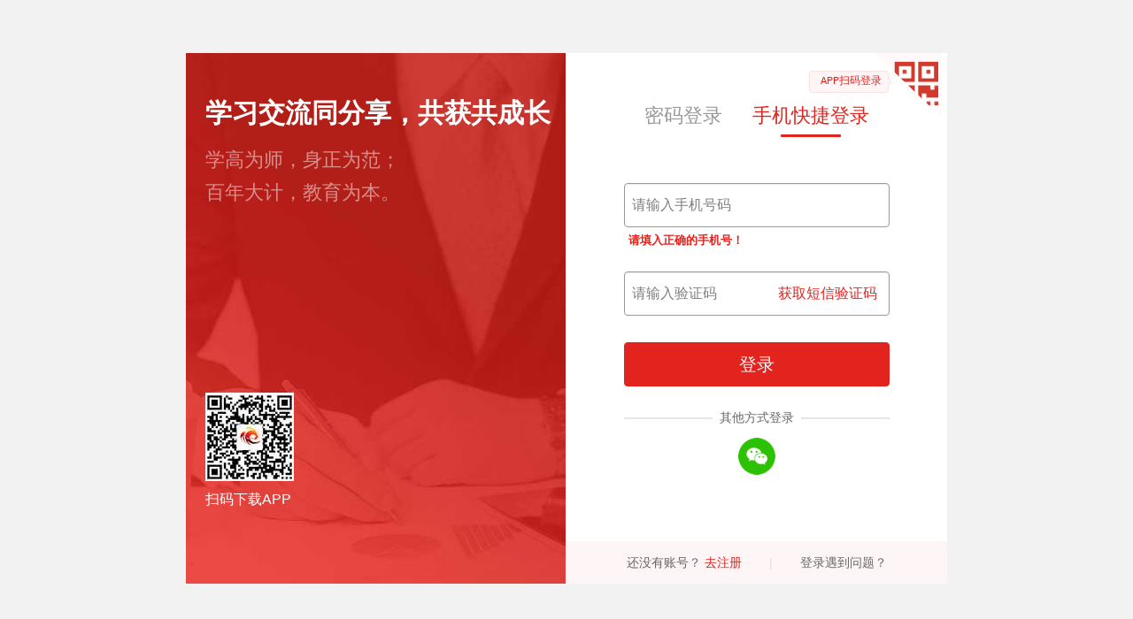

--- FILE ---
content_type: text/html;charset=utf-8
request_url: https://study.enaea.edu.cn/login.do;jsessionid=6CCD31F4482C46864031BAE7842707FD-n4.web76
body_size: 6980
content:





<!DOCTYPE html>
 
<html>
<head>
	<meta http-equiv="X-UA-Compatible" content="IE=edge">
	<meta name="viewport" content="width=device-width, initial-scale=1">
	<meta content="always" name="referrer">
	


<meta charset="utf-8" />
<title>学习公社云平台</title>
<meta http-equiv="Expires" content="0" />
<meta http-equiv="Cache-Control" content="no-cache" />
<meta http-equiv="Pragma" content="no-cache" />
<meta name="description" content="专注教育培训" />
<meta name="keywords" content="学习平台，教师培训，培训，行政教育，校长培训，组织培训" />
<meta http-equiv="X-UA-Compatible" content="IE=edge" /> 
<base href="https://study.enaea.edu.cn:443/" />
<link type="image/x-icon" rel="shortcut icon" href="https://img.enaea.edu.cn/statb/ceat/images/market/grade/favicon_6973e8eb.ico" />


<link type="text/css" rel="stylesheet" href="https://css.enaea.edu.cn/statb/ceat/css_optimize/common/global-min_96f6f857.css?v=" />


<script type="text/javascript" src="https://js.enaea.edu.cn/statb/ceat/js_optimize/lib/require-jquery_981ae615.js?v="></script>
<script type="text/javascript">


var isAbleskyDomain = true, BAIDU_SHARE_UID = '6472089', REAL_HTTP_SERVER = 'https://study.enaea.edu.cn/', HTTP_SERVER = 'https://study.enaea.edu.cn:443/', HTTPS_SERVER = 'https://study.enaea.edu.cn/',
	SEARCH_SERVER = 'http://www.ablesky.com/s/', IM_SERVER = 'http://im.ablesky.com/', PASSPORT_SERVER = 'https://passport.enaea.edu.cn/', AD_SERVER = 'http://ad.ablesky.com/', LS_SERVER='https://study.enaea.edu.cn:443/ls/',
	FLASH_VERSION = '201407081201',
	CEAT_CMS_SERVER = 'https://www.enaea.edu.cn/', CEAT_COURSESBASE_LINK = 'https://www.enaea.edu.cn/kc/', 
	BASE_PATH = 'https://study.enaea.edu.cn:443/', JS_PATH = 'https://js.enaea.edu.cn/statb/ceat/js_optimize', IMG_PATH = 'https://img.enaea.edu.cn/statb/ceat/images', CSS_PATH = 'https://css.enaea.edu.cn/statb/ceat/css_optimize' , ABLEBASEFILE= 'AS_Assistant_Setup_1_3_1_3.exe', WECHAT_LOGIN_PATH= 'http://wx.grtcloud.net';
	
requirejs.config({
	baseUrl: 'https://js.enaea.edu.cn/statb/ceat/js_optimize', urlArgs: 'v=', config: {
		'common/global': {
			USER : {
				isGuest: true,
			    username : 'GUEST',
				screenName : 'null',
				photoUrl : 'null',
				isAverageUser : false,
				isDescendantUserWithoutAuth : false, 	// 机构成员
				isDescendantUserWithAuth : false, 		// 机构子管理员
				isSuperOrganizationManager : false, 	// 机构总管理员
				organizationId: 0,
				isClientOnline : false, // golive在线状态
				email: 'null',
				isEmailActive: null,
				newsCount: 0,
				isInternal: false
			},
			staticURISearch: 'null'
		}
    }
});
</script>
<script type="text/javascript" id="bdshare_js" data="type=tools&amp;uid=6472089"></script>
<script type="text/javascript">
	require(['common/global'], function(G) {});
 
</script>
<!-- 增加IE8以下浏览器版本提示 -->
<script src="https://js.enaea.edu.cn/statb/ceat/js_optimize/ceat/browser_tips_c3324267.js?v="></script>
<!--[if lt IE 9]> <script src="https://js.enaea.edu.cn/statb/ceat/js_optimize/lib/shiv/html5_7b7495a8.js"></script> <![endif]-->
<form action="/">
	<input type="hidden" id="staticsServerPath" value="https://js.enaea.edu.cn/statb/ceat/" />  <!-- 用于ext-2.2中ext-base.js 里变量BLANK_IMAGE_URL的取值-->
</form>
<script type="text/javascript">require.config({paths: {"ceat/navigation/right-navigation":"ceat/navigation/right-navigation_b3a6ad48","ceat/onlineQA/onlineQA":"ceat/onlineQA/onlineQA_17cb20d2","common/global":"common/global_ca6cdb84","common/site-nav":"common/site-nav_a9de8149","common/module-letter":"common/module-letter_1ea0023c","lib/jquery/jquery.fixedwidth":"lib/jquery/jquery.fixedwidth_f791becf","course/module-cart":"course/module-cart_278caaf7","foot/contacts":"foot/contacts_14ab94be","lib/jquery/jquery.blockui":"lib/jquery/jquery.blockui_710f3e","lib/jquery/jquery.cookie":"lib/jquery/jquery.cookie_47ec75be","lib/jquery/jquery.dialog":"lib/jquery/jquery.dialog_bf3724bc","lib/jquery/jquery.poshytip":"lib/jquery/jquery.poshytip_e020d5b0","lib/json/json2":"lib/json/json2_86f31c25","lib/jquery/jquery.scrollto":"lib/jquery/jquery.scrollto_48de520e","lib/jquery/jquery.placeholder":"lib/jquery/jquery.placeholder_38a6693f","lib/jquery/jquery.validate":"lib/jquery/jquery.validate_edcb402a"}});</script>
	<link type="text/css" rel="stylesheet" href="https://css.enaea.edu.cn/statb/ceat/css_optimize/zui-1-8-1/css/zui.min_a999d6c.css?v=" />
	<link type="text/css" rel="stylesheet" href="https://css.enaea.edu.cn/statb/ceat/css_optimize/iconfont_6798066a.css?v=" />
	<link type="text/css" rel="stylesheet" href="https://css.enaea.edu.cn/statb/ceat/css_optimize/public_b6df3474.css?v=" />
	<link type="text/css" rel="stylesheet" href="https://css.enaea.edu.cn/statb/ceat/css_optimize/account/login_68f05f14.css?v=" />
	<link type="text/css" rel="stylesheet" href="https://css.enaea.edu.cn/statb/ceat/css_optimize/ceat/verifyImg_7f0e3f29.css?v=" />
	<link type="text/css" rel="stylesheet" href="https://css.enaea.edu.cn/statb/ceat/css_optimize/ceat/sliderCaptcha_88dbba64.css?v="  />
	<meta name="referrer" content="always">
	
<script type="text/javascript">require.config({paths: {"account/login-pwd":"account/login-pwd_ca153772","account/login-quick":"account/login-quick_3ae92a87","ceat/ceatRegister/codeVerify":"ceat/ceatRegister/codeVerify_4d0d4b84","ceat/ceatRegister/imgVerify2":"ceat/ceatRegister/imgVerify2_a742088c","common/md5":"common/md5_ebef7d4c","onoclick/crypto-js":"onoclick/crypto-js_996540b","onoclick/vconsole.min":"onoclick/vconsole.min_bee3e877","account/login-new":"account/login-new_706fee85","account/login-qrcode":"account/login-qrcode_804cb493"}});</script>
</head> 

<body>
	
	<!--移动端 begin-->
	<div class="m-wrap" id="m-wrap">
		<header class="m-header bgcolor1">
			<h1 class="m-title fs16 color1 nomg">学员登录</h1>
		</header>
		<div class="m-content">
			<form class="form-group" id="m-form">
				<div class="form-header" >
					<span class="form-item-psw cur" idx=0 onselectstart="return false">密码登录</span>
					<span class="form-item-phone" idx=1 onselectstart="return false">手机快捷登录</span>
					<p class="header-line"></p>
				</div>
				<div class="form-body">
					<div class="form-item" idx=0>
						<div class="input-control ">
							<input name="username" type="text" autocomplete="off" class="form-control" placeholder="请输入手机/邮箱">
							<label class="error username-error"></label>
						</div>
						<div class="input-control input-control-second">
							<input name="password" type="password" autocomplete="off" class="form-control" placeholder="请输入密码" style="padding-right:0px">
							<label class="error password-error"></label>
						</div>
						<div class="btn-row">
							<button class="btn btn-block login-btn" type="button">登录</button>
						</div>
						<div class="btn-row">
							<a class="btn btn-block outlined color3" href="customRegisterRedirect.do">注册</a>
						</div>
					</div>
				
					<div class="form-item" idx=1>
						<div class="input-control ">
							<input name="mobile" maxlength="11" type="text" autocomplete="off" class="form-control" placeholder="请输入手机号码">
							<label class="error mobile-error"></label>
						</div>
						<div class="input-control input-control-phone ">
							<input name="vCode" maxlength="6" type="text" autocomplete="off" id="vCode" class="form-control" placeholder="请输入验证码">
							<span class="fetch-vCode">获取短信验证码</span>
							<label class="error password-error"></label>
						</div>
						<div class="normal-row clearfix mb30 voiceDiv">
							<span class="fr fs15 color2">没收到短信验证码？可以点击<i class="voice-btn color3">获取语音验证码</i></span>
						</div>
						<div class="btn-row ">
							<button class="btn btn-block login-btn" type="button">登录</button>
						</div>
						<div class="btn-row">
							<a class="btn btn-block outlined color3" href="customRegisterRedirect.do">注册</a>
						</div>
					</div>
				</div>
			</form>
		</div>
	</div>
    <!--移动端 end-->


	<!--PC端  begin-->
	<div class="pc-wrap" id="pc-wrap">
		<div class="cont-body">
			
			<div class="layout">
				<div class="login-wrap absolute clearfix" id="login-wrap">
					<div class="panel-left fl">
						<h2>学习交流同分享，共获共成长</h2>
						<div>
							<p>学高为师，身正为范；</p>
							<p>百年大计，教育为本。</p>
						</div>
						<div class="QR-code">
							<div class="enaea-QR-code"></div>
							<div class="QR-code-word">
								<p>扫码下载APP</p>
							</div>
						</div>

					</div>

					<!-- 2023/2/7 新增 S-->
					<div class="code">
						<div class="code_icon"><img src="https://img.enaea.edu.cn/statb/ceat/images/logocode_f4bd9dcd.png" alt=""></div>
						<div class="triangle"></div>
						<div class="app"><span>APP扫码登录</span></div>
					</div>

					<!-- 2023/2/7 新增 E -->

					<form class="panel-right nomg fr form-group" id="pc-form">

						<!-- 2023/2/7 新加标签 sub-content1 -->

						<div class="sub-content1" style="display:block;">
							<div class="form-header">
								<span class="form-item-psw" idx="0" onselectstart="return false">密码登录</span>
								<span class="form-item-phone cur" idx="1" onselectstart="return false">手机快捷登录</span>
								<p class="header-line" style="left: 177px; display: block;"></p>
							</div>
							<div class="form-body">
								<div class="form-item" idx="0" style="display: none;">
									<div class="input-control">
										<input name="username" type="text" autocomplete="off" class="form-control"
											   placeholder="请输入手机/邮箱">
										<label class="error username-error"></label>
									</div>
									<div class="input-control input-control-second">
										<input name="password" type="password" autocomplete="off" class="form-control"
											   placeholder="请输入密码" style="padding-right:0px;">
										<label class="error password-error"></label>
									</div>
									<div class="normal-row clearfix mb30">
										<div class="fl">
											<label class="checkbox-inline fs14 color2" style="user-select: none;">
												<input id="autoLogin" type="checkbox"> 一周内自动登录
											</label>
										</div>
										<a class="fr fs16 color2" target="_blank"
										   href="accountRedirect.do?action=resetPwd">忘记密码？</a>
									</div>
									<div class="btn-row mb15">
										<button class="btn btn-block login-btn" type="button">登录</button>
									</div>
									<!-- <div class="normal-row clearfix" style="margin-bottom:28px;">
										<p class="fl color2  fs14">还没有账号？
											<a class="color3"
												href="https://study.enaea.edu.cn/customRegisterRedirect.do">立即注册</a>
										</p>
										<a class="fr color2  fs14" target="_blank"
											href="https://www.enaea.edu.cn/bzzx/question/2017-11-28/44523.html">登录遇到问题？</a>
									</div> -->

									<!-- 2023/2/7 新增 S -->
									<div class="qt">
										<div class="left"></div>
										<div class="text">其他方式登录</div>
										<div class="right"></div>
									</div>
									<!-- 2023/2/7 E -->

									<div class="normal-row clearfix">
										<p class="color2  fs14" style="text-align:center;">
											<a class="color3"
											   href="http://wx.grtcloud.net/login?app=enaea-pc&redirect_uri=https://study.enaea.edu.cn:443/">
												<img style="width:42px;height:42px;" class="icon-bar"
													 src="https://img.enaea.edu.cn/statb/ceat/images/weixindenglu_3816e423.png">
											</a>
										</p>
									</div>

									<!-- 2023/2/7 新增 S -->
									<div class="sub-content1-end">
										<div>还没有账号？ <a href="customRegisterRedirect.do" class="register">去注册</a> </div>
										<div> | </div>
										<div><a target="_blank" href="https://www.enaea.edu.cn/bzzx/question/2017-11-28/44523.html">登录遇到问题？</a></div>
									</div>
									<!-- 2023/2/7 E -->
								</div>

								<div class="form-item" idx="1" style="display: block;">
									<div class="input-control">
										<input name="mobile" maxlength="11" type="text" autocomplete="off"
											   class="form-control" placeholder="请输入手机号码">
										<label class="error mobile-error">请填入正确的手机号！</label>
									</div>
									<div class="input-control input-control-second">
										<input name="vCode" maxlength="6" type="text" autocomplete="off"
											   class="form-control" id="vCode" placeholder="请输入验证码">
										<span class="fetch-vCode">获取短信验证码</span>
										<label class="error password-error"></label>
									</div>
									<div class="normal-row clearfix mb30 voiceDiv">
										<span class="fr fs14 color2">没收到短信验证码？可以点击<i
												class="voice-btn color3">获取语音验证码</i></span>
									</div>
									<div class="btn-row mb15">
										<button class="btn btn-block login-btn" type="button">登录</button>
									</div>

									<!-- 2023/2/7 新增 S -->
									<div class="qt">
										<div class="left"></div>
										<div class="text">其他方式登录</div>
										<div class="right"></div>
									</div>
									<!-- 2023/2/7 E -->

									<div class="normal-row clearfix">
										<p class=" color2  fs14" style="text-align:center;">
											<a class="color3"
											   href="http://wx.grtcloud.net/login?app=enaea-pc&redirect_uri=https://study.enaea.edu.cn:443/">
												<img style="width:42px;height:42px;" class="icon-bar"
													 src="https://img.enaea.edu.cn/statb/ceat/images/weixindenglu_3816e423.png" >
											</a>
										</p>
									</div>

									<!-- 2023/2/7 新增 S -->
									<div class="sub-content1-end">
										<div>还没有账号？ <a href="customRegisterRedirect.do" class="register">去注册</a> </div>
										<div> | </div>
										<div><a target="_blank" href="https://www.enaea.edu.cn/bzzx/question/2017-11-28/44523.html">登录遇到问题？</a></div>
									</div>
									<!-- 2023/2/7 E -->

								</div>
							</div>
						</div>

						<!-- 2023/2/7 新增扫码登录 S-->
						<div class="sub-content2">
							<div class="wrap">
								<div class="sub_title">扫码登录，安全又便捷</div>
								<div class="code_pic">
									<div class="code-wrap">
										<img class="code-img" src="https://img.enaea.edu.cn/statb/ceat/images/logocode_f4bd9dcd.png" alt="">
										<div class="sweep"><img src="https://img.enaea.edu.cn/statb/ceat/images/sweep_c6adcb33.jpg" alt=""></div>
									</div>
									<div class="mork-success">
										<div class="success">
											<img src="https://img.enaea.edu.cn/statb/ceat/images/success_47053e48.png" alt="">
											<span>扫描成功，请在手机上点击确认</span>
										</div>

									</div>
									<div class="mork-error">
										<div class="error">
											<img src="https://img.enaea.edu.cn/statb/ceat/images/error_5d0eea4.png" alt="">
											<span>二维码失效，请点击重新获取</span>
										</div>
									</div>

								</div>
								<div class="open">打开<span>学习公社APP</span>扫一扫登录</div>
								<div class="login-code">
									<div class="login-wrap-btn">重新获取二维码</div>
								</div>
							</div>
							<div class="sub-content2-end">
								<div>还没有账号？ <a href="customRegisterRedirect.do" class="register">去注册</a> </div>
							</div>
						</div>
						<!-- 2023/2/7 E-->
					</form>

					<!-- 2023/2/7 新增 S-->
					<style>
						/* 2023/2/17 新增 S*/
						.sweep{
							width: 267px;
							position:absolute;
							top: 135px;
							display: none;
						}
						.sweep img{
							width: 267px;
							border-radius: 4px;
						}
						.code-wrap:hover .sweep{
							display: block;
						}
						/*.code_pic:hover .sweep{*/
						/*	display:block;*/
						/*}*/
						/* 2023/2/17  E*/
						.login-code{
							margin-top: 55px;
						}
						.login-code .login-wrap-btn{
							width: 267px;
							height: 50px;
							background: #E3231E;
							border-radius: 8px;
							line-height: 50px;
							text-align: center;
							font-size: 18px;
							font-weight: 400;
							color: #FFFFFF;
							border: none;
							display: none;
							cursor:pointer;
						}
						.sub-content1-end {
							position: absolute;
							bottom: 0;
							left: 0;
							display: flex;
							justify-content: center;
							align-items: center;
							width: 100%;
							height: 48px;
							background: #FEF6F6;
						}

						.sub-content1-end div {
							font-size: 14px;
							font-weight: 500;
							color: #666666;
						}

						.sub-content1-end div:nth-child(2) {
							color: rgba(0, 0, 0, 0.1);
							margin: 0 31px;
						}

						.sub-content1-end div a {
							font-size: 14px;
							font-weight: 500;
							color: #666666;
							text-decoration: none;
						}

						.sub-content1-end .register {
							color: #E3231E;
						}

						.qt {
							margin-top: 25px;
							margin-bottom: 12px;
							display: flex;
							align-items: center;
						}

						.qt .left {
							width: 100px;
							height: 2px;
							background: rgba(0, 0, 0, 0.1);
							border-radius: 0px 0px 0px 0px;
						}

						.qt .text {
							font-size: 14px;
							font-weight: 400;
							color: #666666;
							padding: 0 8px;
						}

						.qt .right {
							width: 100px;
							height: 2px;
							background: rgba(0, 0, 0, 0.1);
							border-radius: 0px 0px 0px 0px;
						}

						.code {
							width: 76px;
							height: 73px;
							background-color: #FFFAF9;
							position: absolute;
							right: 6px;
							top: 0;
							cursor: pointer;
							z-index: 1;
						}

						.code_icon img {
							width: 50px;
							height: 50px;
							display: block;
							margin-left: 22px;
							margin-top: 9px;
							cursor: pointer;
						}

						.code .triangle {
							width: 0;
							height: 0;
							border-bottom: 76px solid white;
							border-right: 79px solid transparent;
							position: absolute;
							top: 0;
						}

						.app {
							width: 94px;
							height: 25px;
							background: url(https://img.enaea.edu.cn/statb/ceat/images/pic_601f2141.png) no-repeat center top / cover;
							position: absolute;
							right: 56px;
							top: 20px;
						}

						.app span {
							font-size: 12px;
							font-weight: 500;
							color: #E3231E;
							line-height: 25px;
							text-align: center;
							display: block;
						}

						.sub-content1,
						.sub-content2 {
							display: none;
						}

						.sub_title {
							font-size: 22px;
							/*font-weight: bold;*/
							color: #333333;
							margin-bottom: 25px;
						}

						.code_pic {
							width: 267px;
							height: 265px;
						}

						/*.code_pic img {
							width: 267px;
							height: 265px;
							display: block;
						}*/

						.mork-success{
							width: 268px;
							height: 266px;
							background-color: RGBA(255, 255, 255, .8);
							position: absolute;
							top: 134px;
							left: 81px;
							text-align: center;
							display: none;
							border: 1px solid #ddd;
							border-radius: 4px;
						}

						.mork-error{
							width: 268px;
							height: 266px;
							background-color: RGBA(255, 255, 255, .8);
							position: absolute;
							top: 134px;
							left: 81px;
							text-align: center;
							display: none;
							border: 1px solid #ddd;
							border-radius: 4px;
						}

						.mork-success .success span,.mork-error .error span{
							font-size: 16px;
							font-weight: bold;
							color: #333333;
							letter-spacing: 1px;
							padding-top: 19px;
							display: inline-block;
						}

						.mork-success .success img,.mork-error .error img{
							width: 42px;
							height: 42px;
							display: block;
							margin: 0 auto;
						}

						.mork-success .success,.mork-error .error{
							margin-top: 82px;
						}

						.code-img {
							width: 267px;
							height: 265px;
							display: block;
							border: 1px solid #ddd;
							border-radius: 4px;
						}

						.open {
							font-size: 16px;
							font-weight: 500;
							color: #333333;
							letter-spacing: 2px;
							margin-top: 25px;
						}

						.open span {
							color: #E3231E;
							font-size: 16px;
							font-weight: 500;
							letter-spacing: 2px;
						}

						.wrap {
							margin-top: 76px;
							display: flex;
							flex-direction: column;
							align-items: center;
						}

						.sub-content2-end {
							width: 100%;
							position: absolute;
							bottom: 0;
							left: 0;
							height: 46px;
							background: #FEF6F6;
							text-align: center;
							line-height: 46px;
						}

						.sub-content2-end div {
							font-size: 14px;
							font-weight: 500;
							color: #666666;
						}

						.sub-content2-end div a {
							color: #E3231E;
							font-size: 14px;
							font-weight: 500;
							text-decoration: none;
						}
					</style>
					<!-- 2023/2/7 新增 E -->

					<!-- 2023/2/7 新增 S-->
					<script>
						/*$(function () {
							let flag = false;
							$(".triangle").on('click', function () {
								if (!flag) {
									$('.sub-content1').hide()
									$('.sub-content2').show()
									$(".code_icon img").attr('src', 'https://img.enaea.edu.cn/statb/ceat/images/logoin_ca618c78.png');
									$('.app span').html('切换账号登录');

								 	var url =  'qrcode/getQrCode?ajax=true';
									$.ajax({
										url: url,
										dataType: 'json'
									}).done(function(data) {
										$(".code_pic").html('<img src="data:image/png;base64,'+data.result+'">');
									});
									flag = true;
								} else {
									$('.sub-content1').show()
									$('.sub-content2').hide()
									$(".code_icon img").attr('src', 'https://img.enaea.edu.cn/statb/ceat/images/logocode_f4bd9dcd.png');
									$('.app span').html('APP扫码登录')
									flag = false
								}
							})
						})*/
					</script>
					<!-- 2023/2/7 新增 E -->
				</div>
			</div>
		</div>
	</div>
	<!--PC端  end-->
<script type="text/javascript">
var verifyCode_remoteUrl ='https://support.grtcloud.net';
var verifyCode_captchaId = 'c6fce142-4108-4e87-8e89-a9eb34811e41';
var loginPointDomain = 'https://dc-ptc.grtcloud.net';
var imgPath = 'https://img.enaea.edu.cn/statb/ceat/images';
</script>

<script type="text/javascript" src="https://js.enaea.edu.cn/statb/ceat/js_optimize/zui-1-8-1/js/zui.min_967ff996.js" ></script>

	<script type="text/javascript" src="https://js.enaea.edu.cn/statb/ceat/js_optimize/ceat/sliderCaptcha.min.2.0.0_550974ad.js"></script>
<script type="text/javascript" src="https://js.enaea.edu.cn/statb/ceat/js_optimize/ceat/sensors/sensorsdata.min_4085b816.js"></script>
<script type="text/javascript" src="https://js.enaea.edu.cn/statb/ceat/js_optimize/ceat/sensors/sensors_47a1644a.js"></script>
		<script type="text/javascript" src="https://js.enaea.edu.cn/statb/ceat/js_optimize/account/login-new_706fee85.js" ></script>
	<script type="text/javascript" src="https://js.enaea.edu.cn/statb/ceat/js_optimize/account/login-qrcode_804cb493.js" ></script>




<footer class="main-section clearfix footer-main-section" style="text-align: center;">
	<section class="site-links clearfix">
	    <ul>
	    	
	    	<!-- <li>中华人民共和国教育部主管 国家教育行政学院主办</li> -->
	    	
	    	<!-- <li><a href="http://www.miibeian.gov.cn/" target="_blank">京ICP备10030144号</a></li> -->
	    	<!-- <li>版权所有&nbsp;&nbsp;未经允许不得转载</li> -->
	    </ul>
    </section>
</footer>

</body>
</html>


--- FILE ---
content_type: text/css
request_url: https://css.enaea.edu.cn/statb/ceat/css_optimize/common/global-min_96f6f857.css?v=
body_size: 20400
content:
/*! ablejs - v0.2.0 - Friday, November 21st, 2025, 2:34:30 PM
* http://www.ablesky.com
* Copyright (c) 2025 frontend@ablesky.com; Licensed  */
body,h1,h2,h3,h4,h5,h6,hr,p,blockquote,dl,dt,dd,ul,ol,li,pre,form,fieldset,legend,button,input,textarea,th,td{margin:0;padding:0}body,button,input,select,textarea{font:12px/1.5 Verdana,Microsoft YaHei,\5b8b\4f53;-webkit-font-smoothing:antialiased}h1,h2,h3,h4,h5,h6{font-size:100%}address,cite,dfn,em,var{font-style:normal}code,kbd,pre,samp{font-family:courier new,courier,monospace}small{font-size:12px}::selection{background:lightskyblue;color:#FFF}::-moz-selection{background:lightskyblue;color:#FFF}::-webkit-selection{background:lightskyblue;color:#FFF}ul,ol{list-style:none}a{text-decoration:none;color:#333}a:hover{color:#cb1812}sup{vertical-align:text-top}sub{vertical-align:text-bottom}legend{color:#000}fieldset,img{border:0}button,input,select,textarea{font-size:100%;outline:0}textarea{resize:vertical}table{border-collapse:collapse;border-spacing:0}article,aside,details,figcaption,figure,footer,header,hgroup,menu,nav,section,summary,time,mark,audio,video{display:block;margin:0;padding:0}mark{background:#FF0}.clearfix:after{content:".";display:block;height:0;clear:both;visibility:hidden}.clearfix{display:inline-block}* html .clearfix{height:1%}.clearfix{display:block}html{_zoom:expression(function(){document.execCommand("BackgroundImageCache",false,true)}(this))}#wrapper{padding-top:20px}.main-section{width:1000px;margin-left:auto;margin-right:auto;*zoom:1}#content{float:left;width:690px}#main{padding:0 5px}.dom-repaint{zoom:1;background-color:transparent;-moz-outline:0}.aui-arrow-n,.aui-arrow-e,.aui-arrow-s,.aui-arrow-w{border-style:dashed;border-color:transparent;border-width:.53em;display:-moz-inline-box;display:inline-block;height:0;line-height:0;position:relative;vertical-align:middle;width:0;font-size:10px}.aui-arrow-n{border-bottom-width:1em;border-bottom-style:solid;border-bottom-color:#666;bottom:.25em}.aui-arrow-e{border-left-width:1em;border-left-style:solid;border-left-color:#666;left:.25em}.aui-arrow-s{border-top-width:1em;border-top-style:solid;border-top-color:#666;top:.25em}.aui-arrow-w{border-right-width:1em;border-right-style:solid;border-right-color:#666;right:.25em}.tinymce-article{overflow:hidden;font-size:14px;line-height:1.5;word-wrap:break-word;word-break:break-all;font-family:宋体}.tinymce-article p{margin-bottom:10px;word-wrap:break-word;word-break:break-all}.tinymce-article em{font-style:italic}a.btn-blue,a.btn-blue span{display:inline-block;height:34px;line-height:32px;_line-height:34px;background:url(https://stat.enaea.edu.cn/statb/ceat/images/market/common/sprite-buttons_9c300aa0.png) repeat 0 0 transparent;cursor:pointer}a.btn-blue{padding-left:5px;background-position:0 -34px}a.btn-blue span{background-position:right 0;padding-right:5px;color:#FFF;font-size:14px;text-align:center;cursor:pointer;text-shadow:0 1px 1px #1F8CE3}a.btn-blue:hover{background-position:0 -102px}a.btn-blue:hover span{background-position:right -68px}a.bluebtn25 .bluebtn25_text{display:block;float:left;font-size:15px;padding:0 16px;line-height:30px;color:#fff;background:#cb1813;border-radius:5px}a.bluebtn2525 .bluebtn25_text25{display:block;float:left;padding:0 10px;line-height:30px;color:#fff;background:#92ACC5;border-radius:2px}.bluebtn25_text25:hover{background-color:#92ACC5!important}.bluebtn25_text25:visited{background-color:#92ACC5!important}.bluebtn25_text25:active{background-color:#92ACC5!important}a.bluebtn30,a.bluebtn30 .bluebtn30_text{display:inline-block;height:30px;line-height:28px;line-height:30px\9;cursor:pointer;background:url(https://stat.enaea.edu.cn/statb/ceat/images/market/common/sprite-bluebtn-low_d944146.png) repeat 0 0 transparent;_background-image:url(https://stat.enaea.edu.cn/statb/ceat/images/market/common/sprite-bluebtn-low8_b3563c3a.png)}a.bluebtn30{padding-left:4px;background-position:0 0}a.bluebtn30 span.joinour_text{display:block}a.bluebtn30 .bluebtn30_text{_float:left;display:block;background-position:right -30px;padding:0 10px 0 6px;color:#FFF;font-size:14px;text-align:center;cursor:pointer}a.bluebtn30:hover{background-position:0 -60px}a.bluebtn30:hover .bluebtn30_text{background-position:right -90px}a.bluebtn3030,a.bluebtn3030 .bluebtn30_text30{display:inline-block;height:30px;border-radius:5px;line-height:28px;line-height:30px\9;cursor:pointer;background:#052D72}a.bluebtn3030{padding-left:4px}a.bluebtn3030 span.joinour_text30{display:block}a.bluebtn3030 .bluebtn30_text30{_float:left;display:block;padding:0 10px 0 6px;color:#FFF;font-size:14px;text-align:center;cursor:pointer}a.bluebtn3030:hover{background-position:0 -60px}a.bluebtn3030:hover .bluebtn30_text{background-position:right -90px}a.bluebtn35,a.bluebtn35 .bluebtn35_text{height:30px;width:80px;float:right;line-height:30px;background:#cb1812;border:0;border-radius:2px;color:#fff;cursor:pointer}.m-news-upload{width:420px!important}.file-name{padding:2px!important}.dataTables_empty{text-indent:1em}a.bluebtn35{padding-left:4px;background-position:0 0}a.bluebtn35 .bluebtn35_text{_float:left;display:block;background-position:right -35px;padding:0 10px 0 6px;color:#FFF;font-size:14px;text-align:center;cursor:pointer;text-shadow:0 1px 1px #666}a.bluebtn35:hover{background-position:0 -70px}a.bluebtn35:hover .bluebtn35_text{background-position:right -105px}a.greenbtn25,a.greenbtn25 .greenbtn25_text{display:inline-block;height:25px;line-height:25px;background:url(https://stat.enaea.edu.cn/statb/ceat/images/market/common/sprite-greenBtn25-8_8ccf5cb2.png) repeat 0 0 transparent;cursor:pointer}a.greenbtn25{padding-left:4px;background-position:0 0}a.greenbtn25 .greenbtn25_text{_float:left;display:block;background-position:right -25px;padding:0 10px 0 6px;color:#FFF;text-align:center;cursor:pointer;text-shadow:0 1px 1px #492}a.greenbtn25:hover{background-position:0 -50px}a.greenbtn25:hover .greenbtn25_text{background-position:right -75px}a.greenbtn2525,a.greenbtn2525 .greenbtn25_text25{display:inline-block;height:25px;line-height:25px;background:#052D72;border-radius:5px;cursor:pointer}a.greenbtn2525{}a.greenbtn2525 .greenbtn25_text25{_float:left;display:block;padding:0 10px;color:#FFF;text-align:center;cursor:pointer}a.graybtn25,a.graybtn25 .graybtn25_text{padding:0 8px;color:#FFF;text-align:center;display:inline-block;text-align:center;height:30px;line-height:30px;cursor:pointer;background:#cb1813;font-size:12px;border-radius:5px}a.graybtn25{}.graybtn25_text-xg{display:inline-block;height:30px;line-height:30px;text-align:center;border:0;background:#ddd;width:60px;border-radius:5px}a.graybtn25:hover{}a.graybtn25:hover .graybtn25_text{}a.graybtn2525,a.graybtn2525 .graybtn25_text25{display:inline-block;height:25px;line-height:25px;cursor:pointer;background:A#052D72;font-size:12px}a.graybtn2525{}.graybtn25_text-xg25{display:inline-block;margin-right:15px;width:60px;height:30px;line-height:30px;text-align:center;border:0;border-radius:5px;cursor:pointer;background:#ddd}a.graybtn2525:hover{}a.graybtn2525:hover .graybtn25_text25{}a.graybtn22,a.graybtn22 .graybtn22_text22{display:inline-block;height:25px;line-height:25px;cursor:default;background:#ddd;font-size:12px;border-radius:5px}a.graybtn22 .graybtn22_text22{display:block;padding:0 10px;color:#FFF;text-align:center;cursor:default}a.greenbtn30,a.greenbtn30 .greenbtn30_text{display:inline-block;height:30px;line-height:28px;line-height:30px\9;background:url(https://stat.enaea.edu.cn/statb/ceat/images/market/common/sprite-greenbtn-low_346788a7.png) repeat 0 0 transparent;cursor:pointer}a.greenbtn30{padding-left:4px;background-position:0 0}a.greenbtn30 .greenbtn30_text{_float:left;display:block;background-position:right -30px;padding:0 10px 0 6px;color:#FFF;font-size:14px;text-align:center;cursor:pointer}a.greenbtn30:hover{background-position:0 -60px}a.greenbtn30:hover .greenbtn30_text{background-position:right -90px}a.greenbtn35,a.greenbtn35 .greenbtn35_text{display:inline-block;height:35px;line-height:33px;line-height:35px\9;background:url(https://stat.enaea.edu.cn/statb/ceat/images/market/common/sprite-greenbtn_8d9722e3.png) repeat 0 0 transparent;cursor:pointer}a.greenbtn35{padding-left:4px;background-position:0 0}a.greenbtn35 .greenbtn35_text{_float:left;display:block;background-position:right -35px;padding:0 10px 0 6px;color:#FFF;font-size:14px;text-align:center;cursor:pointer;text-shadow:0 1px 1px #492}a.greenbtn35:hover{background-position:0 -70px}a.greenbtn35:hover .greenbtn35_text{background-position:right -105px}a.greenbtn3535,a.greenbtn3535 .greenbtn35_text35{display:inline-block;height:35px;line-height:33px;line-height:35px\9;background:#052D72;cursor:pointer}a.greenbtn3535{padding-left:4px;border-radius:5px}a.greenbtn3535 .greenbtn35_text35{_float:left;display:block;border-radius:5px;padding:0 10px 0 6px;color:#FFF;font-size:14px;text-align:center;cursor:pointer}a.greenbtn3535:hover{}a.greenbtn3535:hover .greenbtn35_text{}a.greenbtn30_triangle,a.greenbtn30_triangle .greenbtn30_tritext{display:inline-block;height:30px;line-height:28px;line-height:30px\9;background:url(https://stat.enaea.edu.cn/statb/ceat/images/market/common/sprite-greenbtn-triangle_61f6ffcf.png) repeat 0 0 transparent;cursor:pointer}a.greenbtn30_triangle{position:relative;padding-left:4px;background-position:0 0}a.greenbtn30_triangle .greenbtn30_tritext{background-position:right -30px;padding:0 10px 0 6px;color:#FFF;font-size:14px;text-align:center;cursor:pointer}a.greenbtn30_triangle img{position:absolute;left:50%;top:28px;margin-left:-8px}a.graybtn30,a.graybtn30 .graybtn30_text{display:inline-block;height:30px;line-height:28px;line-height:30px\9;cursor:pointer;background:url(https://stat.enaea.edu.cn/statb/ceat/images/market/common/sprite-graybtn-low8_fba46341.png) repeat 0 0 transparent}a.graybtn30{padding-left:4px;background-position:0 0}a.graybtn30 .graybtn30_text{_float:left;display:block;background-position:right -30px;padding:0 10px 0 6px;color:#FFF;font-size:14px;text-align:center;cursor:pointer;text-shadow:0 1px 1px #AAA}a.graybtn30:hover{background-position:0 -60px}a.graybtn30:hover .graybtn30_text{background-position:right -90px}a.graybtn35_color,a.graybtn35_color .graybtn35_text{display:inline-block;height:35px;line-height:33px;line-height:35px\9;background:url(https://stat.enaea.edu.cn/statb/ceat/images/market/common/sprite-graybtn-color_36f25288.png) repeat 0 0 transparent;cursor:default}a.graybtn35_color{padding-left:4px;background-position:0 0}a.graybtn35_color .graybtn35_text{background-position:right -35px;padding:0 10px 0 6px;color:#FFF;font-size:14px;text-align:center;text-shadow:0 1px 1px #AAA}a.graybtn30_color,a.graybtn30_color .graybtn30_text{display:inline-block;height:30px;line-height:28px;line-height:30px\9;background:url(https://stat.enaea.edu.cn/statb/ceat/images/market/common/sprite-graybtn-lowcolor_f55870a2.png) repeat 0 0 transparent;cursor:default}a.graybtn30_color{padding-left:4px;background-position:0 0}a.graybtn30_color .graybtn30_text{background-position:right -30px;padding:0 10px 0 6px;color:#FFF;font-size:14px;text-align:center;text-shadow:0 1px 1px #AAA}a.darkgraybtn30,a.darkgraybtn30 .darkgraybtn30_text{display:inline-block;height:30px;line-height:28px;line-height:30px\9;cursor:pointer;background:url(https://stat.enaea.edu.cn/statb/ceat/images/market/common/sprite-darkgrayBtn-low8_f850ab0f.png) repeat 0 0 transparent}a.darkgraybtn30{padding-left:4px;background-position:0 0}a.darkgraybtn30 .darkgraybtn30_text{_float:left;display:block;background-position:right -30px;padding:0 10px 0 6px;color:#FFF;font-size:14px;text-align:center;cursor:pointer;text-shadow:0 1px 1px #AAA}a.darkgraybtn30:hover{background-position:0 -60px}a.darkgraybtn30:hover .darkgraybtn30_text{background-position:right -90px}a.yellowbtn25,a.yellowbtn25 .yellowbtn25_text{display:inline-block;height:25px;line-height:25px;background:url(https://stat.enaea.edu.cn/statb/ceat/images/market/common/sprite-yellowbtn25_15cc82c9.png) repeat 0 0 transparent;cursor:pointer}a.yellowbtn25{padding-left:4px;background-position:0 0}a.yellowbtn25 .yellowbtn25_text{_float:left;display:block;background-position:right -25px;padding:0 10px 0 6px;color:#FFF;text-align:center;cursor:pointer;text-shadow:0 1px 1px #F81}a.yellowbtn25:hover{background-position:0 -50px}a.yellowbtn25:hover .yellowbtn25_text{background-position:right -75px}a.yellowbtn30{padding-left:4px;background-position:0 0}a.yellowbtn30,a.yellowbtn30 .yellowbtn30_text{display:inline-block;height:30px;line-height:28px;line-height:30px\9;cursor:pointer;background:url(https://stat.enaea.edu.cn/statb/ceat/images/market/common/sprite-yellobtn30_491e25b9.png) repeat 0 0 transparent}a.yellowbtn30 .yellowbtn30_text{_float:left;display:block;background-position:right -30px;padding:0 10px 0 6px;color:#FFF;font-size:14px;text-align:center;cursor:pointer;text-shadow:0 1px 1px #F81}a.yellowbtn30:hover{background-position:0 -60px}a.yellowbtn30:hover .yellowbtn30_text{background-position:right -90px}a.redbtn25,a.redbtn25 .redbtn25_text{display:inline-block;height:25px;line-height:25px;background:url(https://stat.enaea.edu.cn/statb/ceat/images/market/common/sprite-redbtn25_48a94ead.png) repeat 0 0 transparent;cursor:pointer}a.redbtn25{padding-left:4px;background-position:0 0}a.redbtn25 .redbtn25_text{_float:left;display:block;background-position:right -25px;padding:0 10px 0 6px;color:#FFF;text-align:center;cursor:pointer;text-shadow:0 1px 1px #B60000}a.redbtn25:hover{background-position:0 -50px}a.redbtn25:hover .redbtn25_text{background-position:right -75px}a.disablebtn30,a.disablebtn30 span,a.disablebtn30 .disablebtn30_text{display:inline-block;height:30px;line-height:28px;line-height:30px\9;cursor:pointer;background:url(https://stat.enaea.edu.cn/statb/ceat/images/market/common/sprite-graybtn-low8_fba46341.png) repeat 0 0 transparent}a.disablebtn30{padding-left:4px;background-position:0 0}a.disablebtn30 span,a.disablebtn30 .disablebtn30_text{background-position:right -30px;padding:0 10px 0 6px;color:#FFF;font-size:14px;text-align:center;cursor:pointer;text-shadow:0 1px 1px #AAA}.site-logo-area{width:350px}.ablesky-zh{display:block;padding-top:4px;font-size:11px;color:#898989}.ablesky-vision{display:block;color:#898989;font-size:10px;font-family:Arial,YaHei,Verdana,simsun;font-style:italic}.top-tips{width:100%;height:35px}.top-tips.red{background-color:#F30}.top-tips.blue{background-color:#3399FE}.top-tips.green{background-color:#7B4}.top-tips .none-result-top{height:5px;font-size:0;line-height:0}.top-tips.red .none-result-top{background-color:#C00}.top-tips.blue .none-result-top{background-color:#2276CC}.top-tips.green .none-result-top{background-color:#591}.top-tips p{margin:0 auto;width:1000px;color:#FFF;height:30px;line-height:30px}.top-tips p span{display:block;float:left}.top-tips p a{display:block;float:right;margin-top:4px;width:20px;height:20px}.top-tips.red p a{background:url(https://stat.enaea.edu.cn/statb/ceat/images/market/head/close-red_2b39a0e5.png) no-repeat right 0 transparent}.top-tips.blue p a{background:url(https://stat.enaea.edu.cn/statb/ceat/images/market/head/close-blue_8be2ee63.png) no-repeat right 0 transparent}.foot-system-tip{position:fixed;_position:absolute;right:-400px;bottom:35px;z-index:1400;width:360px;height:250px;padding:10px;color:#555;_top:expression(document.documentElement.clientHeight - 35 - 270+(e=document.documentElement.scrollTop) +'px');box-shadow:0 0 5px #7F7F7F;text-shadow:0 1px 1px #FFF;background:url(https://stat.enaea.edu.cn/statb/ceat/images/market/footer/slideup-tip_921e62e5.png) no-repeat}.foot-system-tip .foot-tip-container{position:relative;padding:10px;width:340px;height:230px}.foot-system-tip a.close{position:absolute;right:11px;top:11px;color:#FFF;background-color:#b55;text-shadow:none;padding:0 3px;line-height:14px}.foot-system-tip h2{padding-top:16px;font-weight:400;font-size:14px}.foot-system-tip p{padding-top:8px;line-height:30px;text-indent:24px}.foot-system-tip .foot-tip-action{position:absolute;bottom:0;left:10px;padding-bottom:25px;width:340px;background-color:#EEE;text-align:center}.foot-system-tip .foot-tip-action .poweredby{position:absolute;right:0;bottom:10px;color:#AAA}.foot-system-tip .text-green{color:#7B4}.module-register a.register-btn,a.login-button{display:block;height:40px;width:96px;background:url(https://stat.enaea.edu.cn/statb/ceat/images/market/index/regbtn_5f72eb4a.png) no-repeat 0 0 transparent;font-size:14px;color:#FFF!important;line-height:36px;text-align:center;text-shadow:0 1px 1px #492}.module-register a.hover,.module-login a.login-button:hover{background-position:0 -40px}.site-header{display:none}table.head-popwin{height:100%;width:100%;table-layout:fixed;margin:auto;*zoom:1}table.head-popwin td.popwin-tl,table.head-popwin td.popwin-tr,table.head-popwin td.popwin-bl,table.head-popwin td.popwin-br{background:no-repeat 0 0 transparent;height:6px;width:6px;padding:0!important;overflow:hidden}table.head-popwin td.popwin-tl{background-image:url(https://stat.enaea.edu.cn/statb/ceat/images/market/head/popwin-tl_29682c58.png);_background-image:none;_filter:progid:DXImageTransform.Microsoft.AlphaImageLoader(enabled=true, sizingMethod=image, src="https://stat.enaea.edu.cn/statb/ceat/images/market/head/popwin-tl_29682c58.png")}table.head-popwin td.popwin-tr{background-image:url(https://stat.enaea.edu.cn/statb/ceat/images/market/head/popwin-tr_bb848a93.png);_background-image:none;_filter:progid:DXImageTransform.Microsoft.AlphaImageLoader(enabled=true, sizingMethod=image, src="https://stat.enaea.edu.cn/statb/ceat/images/market/head/popwin-tr_bb848a93.png")}table.head-popwin td.popwin-bl{background-image:url(https://stat.enaea.edu.cn/statb/ceat/images/market/head/popwin-bl_80a49189.png);_background-image:none;_filter:progid:DXImageTransform.Microsoft.AlphaImageLoader(enabled=true, sizingMethod=image, src="https://stat.enaea.edu.cn/statb/ceat/images/market/head/popwin-bl_80a49189.png")}table.head-popwin td.popwin-br{background-image:url(https://stat.enaea.edu.cn/statb/ceat/images/market/head/popwin-br_485459ba.png);_background-image:none;_filter:progid:DXImageTransform.Microsoft.AlphaImageLoader(enabled=true, sizingMethod=image, src="https://stat.enaea.edu.cn/statb/ceat/images/market/head/popwin-br_485459ba.png")}table.head-popwin td.popwin-vm{background:url(https://stat.enaea.edu.cn/statb/ceat/images/market/head/popwin-vm_3bcf807c.png) repeat-y 0 0 transparent}table.head-popwin td.popwin-hm{background:url(https://stat.enaea.edu.cn/statb/ceat/images/market/head/popwin-hm_33597ef5.png) repeat-x 0 0 transparent}table.head-popwin td.popwin-content{background-color:#FFF;_zoom:1}table.head-popwin{height:100%;width:100%;table-layout:fixed;margin:auto;text-align:left}table.head-popwin .triangle{position:absolute;top:-4px;right:18px;height:5px;width:9px;background:url(https://stat.enaea.edu.cn/statb/ceat/images/market/head/top-triangle_962bbc46.png) no-repeat 0 0 transparent;_background-image:none;_filter:progid:DXImageTransform.Microsoft.AlphaImageLoader(enabled=true, sizingMethod=image, src="https://stat.enaea.edu.cn/statb/ceat/images/market/head/top-triangle_962bbc46.png")}.loginPopwin .field-wrapper{position:relative;height:33px;width:250px}.loginPopwin fieldset label.forusername,loginPopwin fieldset label.forpwd{line-height:30px;color:#555}.loginPopwin fieldset .l,.loginPopwin fieldset .r{float:left;height:35px;width:5px;font-size:0}.loginPopwin fieldset .login-btn .invalid-text{background:url(https://stat.enaea.edu.cn/statb/ceat/images/market/index/index-reg-tip_99a17ef1.png) repeat-x scroll 0 -35px transparent;display:none;line-height:35px;padding-left:5px;position:absolute;left:-20px;top:-34px}.loginPopwin fieldset .login-btn .invalid-text .error{background:url(https://stat.enaea.edu.cn/statb/ceat/images/market/index/index-reg-tip_99a17ef1.png) no-repeat scroll right 0 transparent;color:#FFF;display:block;line-height:35px;padding:0 10px 0 5px;text-shadow:0 1px 1px #000}.loginPopwin fieldset .login-btn .invalid-text .trigger{bottom:-16px;color:#101010;font-size:22px;position:absolute;left:48px;text-decoration:none}.loginPopwin fieldset .item .invalid-text s{bottom:-16px;color:#101010;font-size:22px;position:absolute;right:15px;text-decoration:none}.loginPopwin fieldset .item .l,.loginPopwin fieldset .item .c,.loginPopwin fieldset .item .r{float:left;height:35px;background:url(https://stat.enaea.edu.cn/statb/ceat/images/market/index/index-input-sprites_598c21db.png) repeat-x 0 0 transparent}.loginPopwin fieldset .item .l,.loginPopwin fieldset .item .r{width:5px;font-size:0}.loginPopwin fieldset .item .c{width:250px}.loginPopwin fieldset .item .c{background-position:0 -35px}.loginPopwin fieldset .item .r{background-position:0 -70px}.loginPopwin fieldset .field-focus .l{background-position:0 -105px}.loginPopwin fieldset .field-focus .c{background-position:0 -140px}.loginPopwin fieldset .field-focus .r{background-position:0 -175px}.loginPopwin fieldset input.field{position:relative;width:240px;line-height:15px;height:15px;padding:9px 4px;font-size:12px;border:0;background:url(https://stat.enaea.edu.cn/statb/ceat/images/s_d2112c43.gif) repeat scroll 0 0 transparent;z-index:52}.loginPopwin fieldset label.empty-text{position:absolute;top:0;left:5px;height:100%;line-height:33px;font-size:12px;color:#AAA;z-index:51;cursor:text}.loginPopwin fieldset label.emptytext-focus{color:#CCC}.loginPopwin fieldset label.remem{float:left;line-height:30px;_padding-top:5px}.loginPopwin fieldset input.remem{position:relative;top:-1px;margin-right:10px;vertical-align:middle}.loginPopwin fieldset .forget-pwd{position:relative;top:1px;float:right;line-height:30px}.loginPopwin a.login-btn .greenbtn35_text{font-size:12px}.loginPopwin .third-party-login .beta_ico{display:none}.loginPopwin a.bluebtn30 .bluebtn30_text{font-size:12px}.loginPopwin .pup-register{margin-left:20px;vertical-align:middle;_position:relative;_bottom:10px}.third-party-login{position:relative}.third-party-login .beta_ico{width:25px;height:16px;position:absolute;background:url(https://stat.enaea.edu.cn/statb/ceat/images/3party_beta_f1d37534.png) no-repeat}.third-party-login .small-label-text{display:inline-block;position:relative;top:-8px}.third-party-login .big-label-text{display:inline-block;margin-top:17px;margin-right:20px;font-size:15px;position:relative;top:-8px}.third-party-login .sprite-small-icon{display:inline-block;background:url(https://stat.enaea.edu.cn/statb/ceat/images/sprite_3party_812e63b4.png) no-repeat;width:25px;height:25px;cursor:pointer}.third-party-login .sprite-small-icon-sina{background-position:0 -105px}.third-party-login .sprite-small-icon-qq{background-position:0 0}.third-party-login .sprite-small-icon-taobao{background-position:0 -140px}.third-party-login .sprite-small-icon-renren{background-position:0 -70px}.third-party-login .sprite-small-icon-qweibo{background-position:0 -35px;margin-right:0}.third-party-login .sprite-big-icon{display:inline-block;background:url(https://stat.enaea.edu.cn/statb/ceat/images/sprite_big_3party_4d7d7b19.png) no-repeat;width:44px;height:44px;margin-right:10px}.third-party-login .sprite-big-icon-qq{display:inline-block;background-position:0 0;width:44px;height:44px}.third-party-login .sprite-big-icon-renren{background-position:0 -108px;width:44px;height:44px}.third-party-login .sprite-big-icon-sina{background-position:0 -162px;width:44px;height:44px}.third-party-login .sprite-big-icon-taobao{background-position:0 -216px;width:44px;height:44px}.third-party-login .sprite-big-icon-qweibo{background-position:0 -54px;width:44px;height:44px;margin-right:0}.overlay-register{width:710px;_width:715px;position:relative}.overlay-register h3{font-size:24px;color:#FFF}.overlay-register .registerenter{position:absolute;top:6px;left:550px}.overlay-register .registerenter span{padding:0 28px 0 12px}.overlay-register .register-enter{background:url(https://stat.enaea.edu.cn/statb/ceat/images/college/register-enter_96230391.png) no-repeat scroll right center transparent;color:#129CF7;width:14px;height:13px;position:absolute;top:14px;left:685px}.overlay-register p.shortinfo{margin-top:10px;color:#AAA}.overlay-register form{margin-top:25px}.overlay-register dl{float:left;width:340px;margin-right:30px}.overlay-register dt{display:block;line-height:30px;color:#FFF}.overlay-register dd{display:block;position:relative;height:38px;padding:0 8px;background-color:#FFF;border:1px solid #000;border-radius:3px}.overlay-register dd.invalid-text{display:block;height:30px;padding:0;background:0;border:0;border-radius:0}.overlay-register dd.invalid-text .error{line-height:30px;color:#F33}.overlay-register input.field{display:block;position:relative;height:38px;line-height:38px;width:324px;border:0;background:0;color:#000;z-index:2}.overlay-register .verifycode{display:block;float:left;width:120px;height:38px}.overlay-register .verifycode-img{height:30px;line-height:30px;vertical-align:middle;cursor:pointer}.overlay-register .verifycode-change{position:absolute;top:0;right:8px;line-height:38px;vertical-align:middle;z-index:2}.overlay-register label.empty-text{position:absolute;top:0;left:0;padding:0 8px;line-height:38px;color:#AAA;z-index:1;cursor:text}.overlay-register label.emptytext-focus{color:#CCC}.overlay-register .contract-label{color:#AAA}.overlay-register .agree-contract{margin-right:10px;margin-top:-2px;vertical-align:middle}.overlay-register a.register-btn,.overlay-register a.unblock-btn{display:block;float:left;height:40px;width:100px;margin-top:15px;margin-right:10px;font-size:14px;line-height:36px;text-align:center}.overlay-register a.register-btn{background:url(https://stat.enaea.edu.cn/statb/ceat/images/market/head/header-sprite-png8_b634d1b0.png) no-repeat 0 0 transparent;color:#FFF;text-shadow:0 1px 1px #492}.overlay-register a.disable-register{color:#492}.overlay-register a.unblock-btn{background:url(https://stat.enaea.edu.cn/statb/ceat/images/market/head/header-sprite-png8_b634d1b0.png) no-repeat 0 -42px transparent;color:#777;text-shadow:0 1px 1px #000}.overlay-register .field-invalid{background:#FFF4F4 url(https://stat.enaea.edu.cn/statb/ceat/images/market/index/field-error_e116def3.png) no-repeat scroll 310px center;border:1px solid #F99;color:#F33}.overlay-register .field-invalid input{color:#F33}.overlay-register .field-valid input{background:url(https://stat.enaea.edu.cn/statb/ceat/images/market/index/field-correct_568ca8b4.png) no-repeat scroll 300px center}#sidebar{float:right;width:290px;position:relative;padding-top:35px}#sidebar .side-item{margin-bottom:40px}footer{margin-top:20px;padding-bottom:30px;line-height:22px;color:#555;text-shadow:0 1px 0 #FFF}footer section.site-links{margin-bottom:20px}footer h4{height:14px;line-height:14px;*line-height:16px;padding-bottom:9px;border-bottom:2px solid #DDD;font-size:14px;font-weight:400}footer h4 a{padding-right:13px;color:#555;background:url(https://stat.enaea.edu.cn/statb/ceat/images/market/footer/footer-sprites_8a45c91a.png) no-repeat right -281px transparent}footer h4 a:hover{color:#09F;background-position:right -296px}footer dl{float:left}footer dl.help{width:160px;margin-right:30px}footer dl.help .contact-cs{position:relative;margin-top:10px;_zoom:1}footer dl.help .contact-cs a.button,footer dl.sales-market .contact-sales a.button{display:block;width:108px;height:30px;line-height:28px;_line-height:30px;padding:1px 0 0 23px;color:#FFF;margin-top:10px;text-shadow:none;background:url(https://stat.enaea.edu.cn/statb/ceat/images/market/footer/footer-sprites_8a45c91a.png) no-repeat 0 -714px transparent;font-weight:700}footer dl.help .contact-cs a.button{background-position:0 -584px;overflow:hidden;text-indent:-100px}footer dl.help .contact-cs a.button:hover{background-position:0 -614px}footer dl.help .contact-cs a.cs-offline{background-position:0 -644px}footer dl.help .contact-cs a.cs-offline:hover{background-position:0 -674px}footer dl.sales-market .contact-sales a.button:hover{background-position:0 -745px}footer dl.product{width:490px;margin-right:40px}footer dl.product dd{float:left;width:220px;margin-right:50px;margin-bottom:20px;*margin-bottom:23px;_margin-bottom:18px}footer dl.product dd p{height:25px;margin-bottom:3px}footer dl.product dd.channel a{display:inline-block;margin-top:4px;line-height:16px;_zoom:1}footer dl.product dd .ico{float:left;width:25px;height:25px;margin-right:10px}footer dl.product dd .able-school .ico{background:url(https://stat.enaea.edu.cn/statb/ceat/images/market/footer/footer-sprites_8a45c91a.png) repeat-x 0 -254px transparent}footer dl.product dd .able-mall .ico{background:url(https://stat.enaea.edu.cn/statb/ceat/images/market/footer/footer-sprites_8a45c91a.png) repeat-x 0 -190px transparent}footer dl.product dd .able-media .ico{background:url(https://stat.enaea.edu.cn/statb/ceat/images/market/footer/footer-sprites_8a45c91a.png) repeat-x 0 -222px transparent}footer dl.product dd .able-live .ico{background:url(https://stat.enaea.edu.cn/statb/ceat/images/market/footer/footer-sprites_8a45c91a.png) repeat-x 0 -158px transparent}footer dl.product dd .lang{float:left;width:185px;line-height:14px}footer dl.product dd .lang em{display:inline-block;_zoom:1;height:11px;overflow:hidden}footer dl.product dd .lang em i{display:none}footer dl.product dd .lang a{color:#555}footer dl.product dd .lang a:hover{color:#09f}footer dl.product dd .able-school .lang em{width:82px;background:url(https://stat.enaea.edu.cn/statb/ceat/images/market/footer/ablesky-index-product-logo_4510563b.png) no-repeat 0 0 transparent}footer dl.product dd .able-mall .lang em{width:67px;background:url(https://stat.enaea.edu.cn/statb/ceat/images/market/footer/ablesky-index-product-logo_4510563b.png) no-repeat -149px -2px transparent}footer dl.product dd .able-media .lang em{width:78px;background:url(https://stat.enaea.edu.cn/statb/ceat/images/market/footer/ablesky-index-product-logo_4510563b.png) no-repeat 0 -55px transparent}footer dl.product dd .able-live .lang em{width:64px;background:url(https://stat.enaea.edu.cn/statb/ceat/images/market/footer/ablesky-index-product-logo_4510563b.png) no-repeat -150px -55px transparent}footer dl.product dd .lang-en{float:left;font-family:Arial,Verdana;font-size:10px;color:#999;-webkit-text-size-adjust:none}footer dl.product dd.others{clear:both;float:none;margin:0;width:100%}footer dl.product dd.others .t{height:5px;font-size:0;background:url(https://stat.enaea.edu.cn/statb/ceat/images/market/index/index-sprite8_ea8d0c51.png) no-repeat 0 -788px transparent}footer dl.product dd.others .m{padding:0 10px;line-height:16px;border-left:1px solid #CEF;border-right:1px solid #CEF;background-color:#F0FBFF}footer dl.product dd.others .b{height:5px;font-size:0;background:url(https://stat.enaea.edu.cn/statb/ceat/images/market/index/index-sprite8_ea8d0c51.png) no-repeat 0 -770px transparent}footer dl.product dd.others span{color:#AAA;margin:0 10px}footer dl.sales-market{width:270px}footer dl.sales-market .contact-marketing{margin-bottom:9px}footer dl.sales-market .contact-sales{position:relative;_zoom:1}footer dl.sales-market .contact-sales em{color:#0AE}footer dl.sales-market .contact-sales br{line-height:12px}footer dl.sales-market .contact-sales a.button{margin-top:20px}footer dt{margin-bottom:15px}footer dd a{line-height:22px}footer section.friend-links{position:relative;height:auto;line-height:25px}footer section.friend-links strong{margin-right:10px;color:#777;display:block;float:left;margin-top:5px}footer section.friend-links div.for-items{float:left;width:930px;margin-top:5px}footer section.friend-links a.item{color:#666;display:inline-block}footer section.friend-links a.item:hover{text-decoration:underline}footer section.friend-links span{margin:0 4px;color:#AAA}footer section.friend-links a.more{display:none;position:absolute;right:0;top:0}footer section.site-map{position:relative;padding:10px 280px 0 140px}footer section.site-map .poweredby{position:absolute;top:10px;left:10px;height:41px;width:104px;text-indent:-999px;background:url(https://stat.enaea.edu.cn/statb/ceat/images/market/footer/footer-sprites_8a45c91a.png) no-repeat 0 -317px transparent}footer section.site-poweredby{position:relative;padding:10px 40px}footer section.site-poweredby .poweredby{color:#AAA;text-align:right}footer section.site-poweredby .poweredby a{color:#AAA}footer section.site-map nav{height:20px;line-height:20px}footer section.site-map nav a.item{color:#666}footer section.site-map nav a.item:hover{text-decoration:underline}footer section.site-map nav span{margin:0 4px;color:#AAA}footer section.site-map .copyright,footer section.site-map .copyright a{margin-right:6px;line-height:20px;color:#AAA}footer section.site-map .statics{position:absolute;left:730px;top:10px;display:block;width:180px}footer section.site-map .statics strong{display:block;font-size:18px;font-family:Arial;font-weight:400;color:#666}footer section.site-map .statics span{color:#AAA}footer section.site-map .weibo{position:absolute;right:4px;top:10px}footer section.site-map .weibo .sina,footer section.site-map .weibo .tencent{display:inline-block;height:35px;width:35px;*zoom:1}footer section.site-map .weibo .sina:hover{background-position:0 -472px}footer section.site-map .weibo .tencent:hover{background-position:0 -549px}footer section.site-map .weibo .sina{background:url(https://stat.enaea.edu.cn/statb/ceat/images/market/footer/footer-sprites_8a45c91a.png) no-repeat 0 -437px transparent}footer section.site-map .weibo .tencent{background:url(https://stat.enaea.edu.cn/statb/ceat/images/market/footer/footer-sprites_8a45c91a.png) no-repeat 0 -514px transparent}footer div.for-horizontal-dashed{position:absolute;left:0;top:0;overflow:hidden;height:0;width:100%;background:url(https://stat.enaea.edu.cn/statb/ceat/images/market/footer/footer-sprites_8a45c91a.png) repeat-x 0 -149px transparent;border-bottom:1px solid #ddd}footer .foot-popwin{display:none;position:absolute;bottom:35px;*bottom:38px;_bottom:36px;left:0;box-shadow:0 0 5px #DDD;_zoom:1}footer .foot-popwin table{height:100%;width:100%;table-layout:fixed;margin:auto;*zoom:1}footer .foot-popwin table td.tl,footer .foot-popwin table td.tr,footer .foot-popwin table td.bl,footer .foot-popwin table td.br{background:no-repeat 0 0 transparent;height:5px;width:5px;padding:0!important;overflow:hidden}footer .foot-popwin table td.tl{background-image:url(https://stat.enaea.edu.cn/statb/ceat/images/market/footer/popwin-tl_b9724ad3.png);_background-image:none;_filter:progid:DXImageTransform.Microsoft.AlphaImageLoader(enabled=true, sizingMethod=image, src="https://stat.enaea.edu.cn/statb/ceat/images/market/footer/popwin-tl_b9724ad3.png")}footer .foot-popwin table td.tr{background-image:url(https://stat.enaea.edu.cn/statb/ceat/images/market/footer/popwin-tr_e73781f.png);_background-image:none;_filter:progid:DXImageTransform.Microsoft.AlphaImageLoader(enabled=true, sizingMethod=image, src="https://stat.enaea.edu.cn/statb/ceat/images/market/footer/popwin-tr_e73781f.png")}footer .foot-popwin table td.bl{background-image:url(https://stat.enaea.edu.cn/statb/ceat/images/market/footer/popwin-bl_4f1bb86.png);_background-image:none;_filter:progid:DXImageTransform.Microsoft.AlphaImageLoader(enabled=true, sizingMethod=image, src="https://stat.enaea.edu.cn/statb/ceat/images/market/footer/popwin-bl_4f1bb86.png")}footer .foot-popwin table td.br{background-image:url(https://stat.enaea.edu.cn/statb/ceat/images/market/footer/popwin-br_c495d6f3.png);_background-image:none;_filter:progid:DXImageTransform.Microsoft.AlphaImageLoader(enabled=true, sizingMethod=image, src="https://stat.enaea.edu.cn/statb/ceat/images/market/footer/popwin-br_c495d6f3.png")}footer .foot-popwin table td.tm{background:url(https://stat.enaea.edu.cn/statb/ceat/images/market/footer/popwin-tm_bcd6610d.png) repeat-x 0 0 transparent}footer .foot-popwin table td.rm{background:url(https://stat.enaea.edu.cn/statb/ceat/images/market/footer/popwin-rm_513df293.png) repeat-y 0 0 transparent}footer .foot-popwin table td.bm{background:url(https://stat.enaea.edu.cn/statb/ceat/images/market/footer/popwin-bm_98e14983.png) repeat-x 0 0 transparent}footer .foot-popwin table td.lm{background:url(https://stat.enaea.edu.cn/statb/ceat/images/market/footer/popwin-lm_8a896531.png) repeat-y 0 0 transparent}footer .foot-popwin table td.popwin-content{padding:5px 5px 0;background-color:#FFF;text-align:center;_zoom:1}footer .foot-popwin .triangle{position:absolute;bottom:-4px;_bottom:-5px;left:7px;display:block;height:5px;width:9px;background:url(https://stat.enaea.edu.cn/statb/ceat/images/market/footer/popwin-triangle_d1a4d632.png) no-repeat 0 0 transparent;_background-image:none;_filter:progid:DXImageTransform.Microsoft.AlphaImageLoader(enabled=true, sizingMethod=image, src="https://stat.enaea.edu.cn/statb/ceat/images/market/footer/popwin-triangle_d1a4d632.png")}footer .foot-popwin table td.popwin-content a.item{display:block;margin-bottom:5px;width:93px;height:25px;line-height:25px;padding-right:10px;color:#FFF;text-shadow:0 1px 1px #34A1EB;text-align:right;background:url(https://stat.enaea.edu.cn/statb/ceat/images/market/footer/footer-sprites_8a45c91a.png) no-repeat 0 0 transparent}footer .foot-popwin table td.popwin-content a.item:hover{background-position:0 -25px;color:#FFF}footer .foot-popwin table td.popwin-content a.offline,footer .foot-popwin table td.popwin-content a.offline:hover{background-position:0 -50px;color:#FFF;text-shadow:0 1px 1px #6B6B6B}footer .foot-popwin .sales-beijing,footer .foot-popwin .sales-shanghai,footer .foot-popwin .sales-wuhan{float:left;width:93px}footer .foot-popwin .sales-shanghai,footer .foot-popwin .sales-wuhan{margin-left:20px}footer .foot-popwin .sales-wuhan{margin-top:5px}footer .foot-popwin .sales-chengdu{text-align:left;margin-top:5px}footer .foot-popwin .title-salesarea{text-align:left;line-height:25px;color:#555}#footer{min-width:1000px;padding-bottom:0}#footer .cloud{height:50px;background:url(https://stat.enaea.edu.cn/statb/ceat/images/market/footer/cloud_9968eb93.png) repeat-x 0 0 transparent;_background-image:url(https://stat.enaea.edu.cn/statb/ceat/images/market/footer/cloud-ie6_22f4737a.png)}#footer .sitelinks{height:225px;background-color:#FFF}#footer .sitelinks-wrapper{padding-top:20px}#footer .sitelinks-wrapper a{color:#789}#footer .sitelinks-help,#footer .sitelinks-about,#footer .sitelinks-products,#footer .sitelinks-contacts{float:left;width:215px;padding-left:35px}#footer .sitelinks-help h4{background:url(https://stat.enaea.edu.cn/statb/ceat/images/market/footer/icon-help-gray_c90c765e.png) no-repeat 8px center transparent}#footer .sitelinks-about h4{background:url(https://stat.enaea.edu.cn/statb/ceat/images/market/footer/icon-cloud-gray_13e37c94.png) no-repeat 3px center transparent}#footer .sitelinks-products h4{background:url(https://stat.enaea.edu.cn/statb/ceat/images/market/footer/icon-box-gray_fe6b5fd8.png) no-repeat 2px center transparent}#footer .sitelinks-contacts h4{background:url(https://stat.enaea.edu.cn/statb/ceat/images/market/footer/icon-mail-gray_260e3b1.png) no-repeat 0 center transparent}#footer .sitelinks-contacts .contactsAS{color:#789}#footer .sitelinks-contacts li{color:#AAA}#footer .sitelinks h4{padding-left:30px;line-height:24px;font-size:14px;font-weight:700;color:#16C}#footer .sitelinks-list{padding-left:30px}#footer .sitelinks-list .new{margin-left:3px;font-size:9px;font-style:italic;color:#16C;vertical-align:text-top;*position:relative;*top:-1px;*zoom:1}#footer .sitelinks a{line-height:24px}#footer .sitelinks a:hover{text-decoration:underline}#footer .copyright{margin-top:20px;text-align:center;font-size:10px;color:#AAA}#footer .copyright a{color:#789}.studycenter-copyright{margin-top:20px;color:#AAA;text-align:center;text-shadow:0 1px 1px #FFF}.pagination .page-turn{padding-left:30px}.pagination span,.pagination a{display:block;float:left;height:23px;line-height:23px;border:1px solid #C5D4E3;margin-left:5px;padding:0 4px;background-color:#FFF}.pagination a:hover{background-color:#8BE}.pagination .dataTables_paginate{float:right}.paging_full_numbers{height:30px;line-height:30px;float:right}.paging_full_numbers .paginate_ellipsis{display:block;float:left;height:28px;line-height:26px;_line-height:28px;padding:0;margin:1px 3px;border:0;text-align:center;cursor:pointer;color:#717171!important;font-family:Arial,simsun;font-weight:700;text-shadow:0 0 1px #FFF}.paging_full_numbers a.paginate_button,.paging_full_numbers span.previous,.paging_full_numbers span.next,.paging_full_numbers a.paginate_active,.paging_full_numbers span.paginate_active{display:inline-block;_width:24px;height:28px;line-height:26px;_line-height:28px;padding:0 0 0 3px;margin:1px 3px;border:0;text-align:center;cursor:pointer;color:#717171!important;font-family:Arial,simsun;font-weight:700;text-shadow:0 0 1px #FFF;background:url(https://stat.enaea.edu.cn/statb/ceat/images/jquery/datatable/pagination-btn-sprite_6f5b7248.png) no-repeat #DDD}.paging_full_numbers a.paginate_active,.paging_full_numbers span.paginate_active{background-position:0 -56px}.paging_full_numbers a.paginate_button .text,.paging_full_numbers span.previous .text,.paging_full_numbers span.next .text,.paging_full_numbers a.paginate_active .text,.paging_full_numbers span.paginate_active .text{display:block;height:28px;padding:0 10px 0 7px;text-align:center;background:url(https://stat.enaea.edu.cn/statb/ceat/images/jquery/datatable/pagination-btn-sprite_6f5b7248.png) no-repeat right 0 #DDD}.paging_full_numbers a.paginate_active .text,.paging_full_numbers span.paginate_active .text{background-position:right -56px;color:#FFF!important;text-shadow:0 0 1px #000}.paging_full_numbers a.paginate_button:hover{background-position:0 -28px}.paging_full_numbers a.paginate_button:hover .text{background-position:right -28px}.paging_full_numbers a.first,.paging_full_numbers a.last{display:none}.overlay-letter{position:relative;width:600px;background-color:#FFF;box-shadow:0 0 5px #000}.overlay-letter .lt,.overlay-letter .lb,.overlay-letter .rt,.overlay-letter .rb{display:block;position:absolute;height:1px;width:1px;line-height:1px;font-size:0;background-color:#585858;z-index:1012}.overlay-letter .lt{left:0;top:0}.overlay-letter .rt{right:0;top:0}.overlay-letter .lb{left:0;bottom:0}.overlay-letter .rb{right:0;bottom:0}.overlay-letter .hd,.overlay-letter .bd{padding:0 20px}.overlay-letter .hd{position:relative;height:35px;line-height:35px;background-color:#F7F7F7}.overlay-letter .hddd{position:relative;height:35px;line-height:35px;background-color:#cb1812;padding-left:20px}.overlay-letter .hddd .close{position:absolute;top:12px;right:10px;height:14px;width:14px;background:url(https://stat.enaea.edu.cn/statb/ceat/images/market/knowledgeBase/overlay-close-gray_e22cbfeb.png) no-repeat 0 0 transparent;cursor:pointer;z-index:99999}.overlay-letter .hd h3{line-height:35px;font-size:14px;color:#555}.overlay-letter .bd{border-top:1px solid #EEE}.overlay-letter form{margin-top:15px}.overlay-letter dl{margin-bottom:25px}.overlay-letter dt{position:relative;margin-bottom:10px;color:#555;line-height:18px}.overlay-letter dt .num{position:absolute;top:0;right:0}.overlay-letter dd{position:relative}.overlay-letter .field{height:38px;line-height:38px;width:544px;padding:0 8px;border:1px solid #CCC;border-radius:3px;z-index:1;font-size:18px;color:#555}.overlay-letter .field-invalid{background:#FFF4F4 none no-repeat 270px center;border-color:#F99;color:#F33}.overlay-letter .empty-text{position:absolute;top:0;left:0;padding:0 8px;line-height:40px;color:#AAA;z-index:2;cursor:text}.overlay-letter textarea.field{height:132px;height:148px\9;padding:8px;font-size:14px;line-height:24px;resize:none}.overlay-letter .btn-send-letter,.overlay-letter .btn-unblock,.overlay-letter .submitting{display:block;float:left;margin-top:5px;margin-right:10px;font-size:14px;line-height:36px;text-align:center}.overlay-letter a.btn-send-letter{height:36px;width:90px;background:#cb1812;color:#FFF;border-radius:2px}.overlay-letter a.btn-unblock{width:60px;height:35px;background:#ccc;color:#FFF;border-radius:2px}.overlay-letter .submitting{display:none}.ra-shadow-box{margin:0 auto;width:1000px;-moz-box-shadow:0 0 5px #CCC;-webkit-box-shadow:0 0 5px #CCC;box-shadow:0 0 5px #CCC}.ra-shadow-box .s-topbg{background:url(https://stat.enaea.edu.cn/statb/ceat/images/market/index/s-topbg_2fc3f925.png) no-repeat;height:5px;width:100%;line-height:0;overflow:hidden;font-size:0}.ra-shadow-box .s-content{width:100%;height:auto;background-color:#FFF}.ra-shadow-box .s-bottompbg{background:url(https://stat.enaea.edu.cn/statb/ceat/images/market/index/s-bottombg_822086c8.png) no-repeat;height:3px;width:100%;line-height:0;overflow:hidden;font-size:0}.buffbox{background-color:#FFD;border:1px solid #FC0;line-height:20px;padding:6px 10px}.yellowbox{border:1px solid #E7B845;background-color:#FFF6C5;padding:6px 10px;line-height:20px}.colorTipContainer{position:relative;text-decoration:none!important;_zoom:1}.colorTipContainer .colorTip{display:none;position:absolute;left:50%;top:-5px;z-index:11;padding:6px;line-height:1;text-align:center;text-shadow:0 0 1px #fff;white-space:nowrap;-moz-border-radius:4px;-webkit-border-radius:4px;border-radius:4px;font-size:12px}.colorTipContainer .pointyTip,.colorTipContainer .pointyTipShadow{border:6px dashed transparent;border-top-style:solid;position:absolute;bottom:-12px;height:0;left:50%;z-index:2;margin-left:-6px;width:0;overflow:hidden}.colorTipContainer .pointyTipShadow{border-width:7px;bottom:-14px;margin-left:-7px}.colorTipContainer .left{background:url(https://stat.enaea.edu.cn/statb/ceat/images/jquery/colortip/tip_s_l_4c267a16.png) no-repeat 0 0 transparent;display:block;float:left;height:32px;padding-left:5px}.colorTipContainer .center{background:url(https://stat.enaea.edu.cn/statb/ceat/images/jquery/colortip/tip_s_c_8af8bc49.png) repeat-x 0 0 transparent;display:block;float:left;height:32px;line-height:30px;padding:0 10px;color:#FFF;cursor:pointer;text-shadow:0 1px 0 #000}.colorTipContainer .right{background:url(https://stat.enaea.edu.cn/statb/ceat/images/jquery/colortip/tip_s_r_d65c0c71.png) no-repeat right 0 transparent;display:inline-block;height:32px;padding-right:5px}.colorTipContainer .pointyTip{border-top-color:#1A1A1A;border-width:5px;bottom:-5px;*bottom:-6px}.colorTipContainer .pointyTipShadow{border-top-color:#0B0B0B;border-width:6px;bottom:-8px;*bottom:-10px}.colorTipContainer .colorTip{border:0;color:#FCFCFC;text-shadow:none;padding:0}.blockOverlay{z-index:10000}.blockMsg{z-index:10001}.poshytip{z-index:10000;text-align:center;border-radius:4px;-moz-border-radius:4px;-webkit-border-radius:4px;padding:6px 8px;max-width:500px;color:#FFF;background-color:#000;background-image:url(https://stat.enaea.edu.cn/statb/ceat/images/jquery/poshytip/poshytip_bec54e8b.png)}.poshytip .tip-arrow-top{margin-top:-5px;margin-left:-5px;top:0;left:50%;width:9px;height:5px;background:url(https://stat.enaea.edu.cn/statb/ceat/images/jquery/poshytip/poshytip-arrows_dfbf79fb.gif) no-repeat}.poshytip .tip-arrow-right{margin-top:-4px;margin-left:0;top:50%;left:100%;width:5px;height:9px;background:url(https://stat.enaea.edu.cn/statb/ceat/images/jquery/poshytip/poshytip-arrows_dfbf79fb.gif) no-repeat -9px 0}div.poshytip div.tip-arrow-bottom{margin-top:-1px;margin-left:-5px;top:100%;left:50%;width:9px;height:5px;background:url(https://stat.enaea.edu.cn/statb/ceat/images/jquery/poshytip/poshytip-arrows_dfbf79fb.gif) no-repeat -18px 0;visibility:visible}.poshytip .tip-arrow-left{margin-top:-4px;margin-left:-5px;top:50%;left:0;width:5px;height:9px;background:url(https://stat.enaea.edu.cn/statb/ceat/images/jquery/poshytip/poshytip-arrows_dfbf79fb.gif) no-repeat -27px 0}div.poshytip tr td.tip-bg-image span{height:0}.poshytip .tip-top{height:3px}.poshytip table td div.tip-inner{height:24px;line-height:24px;background-position:-10px -5px}.poshytip .tip-bottom{height:4px}.poshytip-left{z-index:999;text-align:center;border-radius:4px;-moz-border-radius:4px;-webkit-border-radius:4px;padding:6px 8px;color:#FFF;background-color:#000;background-image:url(https://stat.enaea.edu.cn/statb/ceat/images/jquery/poshytip/poshytip_bec54e8b.png)}.poshytip-left .tip-arrow-top{margin-top:-5px;margin-left:-5px;top:0;left:50%;width:9px;height:5px;background:url(https://stat.enaea.edu.cn/statb/ceat/images/jquery/poshytip/poshytip-arrows_dfbf79fb.gif) no-repeat}.poshytip-left .tip-arrow-right{margin-top:-4px;margin-left:0;top:50%;left:100%;width:5px;height:9px;background:url(https://stat.enaea.edu.cn/statb/ceat/images/jquery/poshytip/poshytip-arrows_dfbf79fb.gif) no-repeat -9px 0}div.poshytip-left div.tip-arrow-bottom{margin-top:-1px;margin-left:-5px;top:100%;left:10px;width:9px;height:5px;background:url(https://stat.enaea.edu.cn/statb/ceat/images/jquery/poshytip/poshytip-arrows_dfbf79fb.gif) no-repeat -18px 0;visibility:visible}.poshytip-left .tip-arrow-left{margin-top:-4px;margin-left:-5px;top:50%;left:0;width:5px;height:9px;background:url(https://stat.enaea.edu.cn/statb/ceat/images/jquery/poshytip/poshytip-arrows_dfbf79fb.gif) no-repeat -27px 0}div.poshytip-left tr td.tip-bg-image span{height:0}.poshytip-left .tip-top{height:3px}.poshytip-left table td div.tip-inner{height:24px;line-height:24px;background-position:-10px -5px}.poshytip-left .tip-bottom{height:4px}.poshytip-right{z-index:999;text-align:center;border-radius:4px;-moz-border-radius:4px;-webkit-border-radius:4px;padding:6px 8px;color:#FFF;background-color:#000;background-image:url(https://stat.enaea.edu.cn/statb/ceat/images/jquery/poshytip/poshytip_bec54e8b.png)}.poshytip-right .tip-arrow-top{margin-top:-5px;margin-left:-5px;top:0;left:50%;width:9px;height:5px;background:url(https://stat.enaea.edu.cn/statb/ceat/images/jquery/poshytip/poshytip-arrows_dfbf79fb.gif) no-repeat}.poshytip-right .tip-arrow-right{margin-top:-4px;margin-left:0;top:50%;left:100%;width:5px;height:9px;background:url(https://stat.enaea.edu.cn/statb/ceat/images/jquery/poshytip/poshytip-arrows_dfbf79fb.gif) no-repeat -9px 0}div.poshytip-right div.tip-arrow-bottom{margin-top:-1px;margin-left:-5px;top:100%;right:10px;width:9px;height:5px;background:url(https://stat.enaea.edu.cn/statb/ceat/images/jquery/poshytip/poshytip-arrows_dfbf79fb.gif) no-repeat -18px 0;visibility:visible}.poshytip-right .tip-arrow-left{margin-top:-4px;margin-left:-5px;top:50%;left:0;width:5px;height:9px;background:url(https://stat.enaea.edu.cn/statb/ceat/images/jquery/poshytip/poshytip-arrows_dfbf79fb.gif) no-repeat -27px 0}div.poshytip-right tr td.tip-bg-image span{height:0}.poshytip-right .tip-top{height:3px}.poshytip-right table td div.tip-inner{height:24px;line-height:24px;background-position:-10px -5px}.poshytip-right .tip-bottom{height:4px}.shadow-body{width:100%;height:100%;top:0;left:0;background-color:#000;cursor:default;position:fixed;opacity:.2;filter:alpha(opacity=20);z-index:10000;display:none}html .shadow-body{_position:absolute;_height:expression(document.documentElement.clientHeight+'px');_top:expression((e=document.documentElement.scrollTop) +'px')}.Popup-win{position:fixed;width:400px;height:165px;top:50%;left:50%;z-index:10001;display:none}html .Popup-win{_position:absolute;_top:expression((e=document.documentElement.scrollTop)+document.documentElement.clientHeight/2 +'px');_left:expression(document.documentElement.clientWidth/2 +'px')}.Popup-win .shadow-box{position:absolute;top:-82px;left:-200px;width:100%;border-radius:3px;height:100%}.Popup-win .shadow-box div{position:absolute;background:url(https://stat.enaea.edu.cn/statb/ceat/images/market/common/sprite-popupBg24_1525e6a9.png) no-repeat 0 0;_background-image:url(https://stat.enaea.edu.cn/statb/ceat/images/market/common/sprite-popupBg8_4d5fb6a3.png)}.Popup-win .shadow-box .shadow-box-lt{background-position:0 0;width:15px;height:15px;top:0;left:0}.Popup-win .shadow-box .shadow-box-ct{background-position:-15px -15px;background-repeat:repeat-x;width:370px;height:15px;top:0;left:15px}.Popup-win .shadow-box .shadow-box-rt{background-position:right top;width:15px;height:15px;top:0;right:0}.Popup-win .shadow-box .shadow-box-lc{background-position:-15px -15px;background-repeat:repeat-y;width:15px;height:135px;top:15px;left:0}.Popup-win .shadow-box .shadow-box-rc{background-position:-15px -15px;background-repeat:repeat-y;width:15px;height:135px;top:15px;right:0}.Popup-win .shadow-box .shadow-box-lb{background-position:left bottom;width:15px;height:15px;bottom:0;left:0}.Popup-win .shadow-box .shadow-box-cb{background-position:-15px -15px;background-repeat:repeat-x;width:370px;height:15px;bottom:0;left:15px}.Popup-win .shadow-box .shadow-box-rb{background-position:right bottom;width:15px;height:15px;bottom:0;right:0}.Popup-win .showMsg{width:390px;height:155px;font:12px/1.5 Verdana,Microsoft YaHei;text-align:center;position:absolute;top:-82px;left:-200px;padding:5px}.Popup-win .showMsg span{display:inline-block}.Popup-win .showMsg-nav{width:390px;height:29px;overflow:hidden;position:relative;text-align:left;border-bottom:1px solid #FFF;border-radius:3px 3px 0 0}.Popup-win .showMsg-nav-title{color:#fff;text-shadow:0 1px #555;height:29px;padding-left:15px;line-height:29px;text-align:left;background:url(https://stat.enaea.edu.cn/statb/ceat/images/market/common/buleNavBg8-c_70e32d79.png) repeat-x 0 0}.Popup-win div.greenNav{background-image:url(https://stat.enaea.edu.cn/statb/ceat/images/market/common/greenNavBg8-c_c1cf4c14.png)}.Popup-win div.buleNav{background-image:url(https://stat.enaea.edu.cn/statb/ceat/images/market/common/buleNavBg8-c_70e32d79.png)}.Popup-win .showMsg-nav-title div{position:absolute;top:0;height:29px;line-height:29px}.Popup-win .showMsg-nav-close{line-height:29px;width:10px;height:29px;position:absolute;top:0;right:10px;cursor:pointer;font-size:12px;color:#fff;text-shadow:0 1px 1px #1F8CE3;font-weight:700}.Popup-win .msgArea{padding:20px;border-bottom:1px solid #ccc;text-align:left;line-height:22px;height:40px;background:#fff}.Popup-win .ctrArea{height:45px;overflow:hidden;border-top:1px solid #fff;text-align:center;background:#fff;border-radius:0 0 3px 3px}.Popup-win .ctrArea-btn{width:100%;height:40px;margin:8px auto}.Popup-win .ctrArea-btn-span{margin:0 10px}.Able-scroll-w{position:absolute;top:-1px;width:100%}.Able-scroll-y{position:absolute;width:15px;border-left:1px solid #ccc;background-color:#FFF;right:0;top:0;overflow:hidden;height:100%}.Able-scroll{zoom:1;position:absolute;width:9px;background-color:#BCBCBC;left:2px;top:0;height:100%;border:1px solid #fff;border-radius:6px;z-index:1}div.Able-schover{background-color:#D1D1D1}.fixed-accessories{position:fixed;bottom:15%;left:50%;margin-left:500px;width:26px}*html,*html body{_background-image:url(about:blank);background-attachment:fixed}*html .fixed-accessories{_position:absolute;_bottom:auto;_top:expression(eval(document.documentElement.scrollTop+document.documentElement.clientHeight-this.offsetHeight-(parseInt(this.currentStyle.marginTop,10)||0)-(parseInt(this.currentStyle.marginBottom,10)||0)));_margin-bottom:300px}.fixed-accessories .accessory{display:block;width:12px;padding:14px 7px;cursor:pointer;color:#555;line-height:15px;border:1px solid #CCC;border-radius:3px;background-color:#EEE}.fixed-accessories .accessory:hover{background-color:#DDD}.fixed-accessories .feedback-container{position:relative;display:block;width:34px;height:102px;cursor:pointer;background:url(https://stat.enaea.edu.cn/statb/ceat/images/webim/abu_feedback_ec22b377.png) no-repeat}.fixed-accessories .feedback{position:absolute;top:44px;left:8px;display:block;width:12px;line-height:15px;color:#FFF}.accessory-feedback-dialog{margin:5px 10px 20px;position:relative}.accessory-feedback-dialog .title{margin-bottom:10px;padding-left:10px;background:url(https://stat.enaea.edu.cn/statb/ceat/images/icon/required_icon_87dbf3f2.gif) no-repeat scroll 0 50% transparent}.accessory-feedback-dialog textarea{width:370px;height:95px;padding:10px;color:#AAA;border:1px solid #09F;resize:none;overflow:hidden}.accessory-feedback-dialog textarea.focus{color:#555}.accessory-feedback-dialog textarea.error{border:1px solid #09f;background-color:#FEF5F5}.accessory-feedback-dialog .email{clear:both;margin-bottom:10px}.accessory-feedback-dialog input{width:370px;height:20px;padding:10px;color:#AAA;border:1px solid #09F}.accessory-feedback-dialog .tip{margin-top:5px}.accessory-feedback-dialog .email-wrap{margin-top:15px}.accessory-feedback-dialog .errorContent{float:left;width:300px;color:#F33}.accessory-feedback-dialog .tip .eamilError{color:#F33}.accessory-feedback-dialog .tip .char_counter{position:absolute;right:5px;top:120px;width:80px;font-weight:700;text-align:right;color:#555}.accessory-feedback-dialog .tip .char_counter .used{color:#555}.accessory-feedback-dialog .tip .char_counter .used{color:#555}.fixed-QA{position:fixed;width:26px;bottom:15%;right:0;z-index:999}*html,*html body{_background-image:url(about:blank);background-attachment:fixed}*html .fixed-QA{_position:absolute;_bottom:auto;_top:expression(eval(document.documentElement.scrollTop+document.documentElement.clientHeight-this.offsetHeight-(parseInt(this.currentStyle.marginTop,10)||0)-(parseInt(this.currentStyle.marginBottom,10)||0)));_margin-bottom:300px}.fixed-QA .accessory{display:block;width:12px;padding:14px 7px;cursor:pointer;color:#555;line-height:15px;border:1px solid #CCC;border-radius:3px;background-color:#EEE}.fixed-QA .accessory:hover{background-color:#DDD}.fixed-QA .feedback-container{position:relative;display:block;width:30px;height:150px;cursor:pointer;background:url(https://stat.enaea.edu.cn/statb/ceat/images/ceat/onlineQA_7de67698.png) no-repeat}.fixed-QA .feedback{position:absolute;top:40px;left:8px;display:block;width:12px;line-height:15px;color:#FFF}.onlineQA-dialog{position:relative;padding:10px}.onlineQA-dialog .title{margin-bottom:10px;padding-left:10px;background:url(https://stat.enaea.edu.cn/statb/ceat/images/icon/required_icon_87dbf3f2.gif) no-repeat scroll 0 50% transparent}.onlineQA-dialog textarea{width:365px;height:120px;margin:10px;color:#AAA;border:1px solid #09F;resize:none;overflow:hidden}.onlineQA-dialogmargin0 textarea{margin:0!important;font-size:12px}.onlineQA-dialog textarea.focus{color:#555}.onlineQA-dialog textarea.error{border:1px solid #09f;background-color:#FEF5F5}.onlineQA-dialog .email{clear:both;margin-bottom:10px}.onlineQA-dialog input{width:370px;height:20px;padding:10px;color:#AAA;border:1px solid #09F}.onlineQA-dialog .tip{margin-top:5px}.onlineQA-dialog .email-wrap{margin-top:15px}.onlineQA-dialog .errorContent{float:left;width:300px;color:#F33}.onlineQA-dialog .tip .eamilError{color:#F33}.onlineQA-dialog .tip .char_counter{position:absolute;right:29px;top:120px;width:80px;font-weight:700;text-align:right;color:#555}.accessory-feedback-dialog .tip .char_counter .used{color:#555}.corporate-popup-service{background:#EEE;font-size:12px;color:#000}.corporate-service-main{height:40px;margin-bottom:5px;line-height:40px}.corporate-popup-service h2{padding-top:6px;font-size:14px}.popup-service-left,.popup-service-right{float:left}.popup-service-left{width:235px;padding-left:35px}.popup-service-right{width:260px}.corporate-service-main em,.corporate-service-main span{float:left}.corporate-service-main em{padding-right:20px;font-family:\5b8b\4f53}.corporate-service-main em b{margin-left:5px}.corporate-service-main span{float:left;width:116px;height:35px}.corporate-service-main span a{display:block;width:116px;height:35px}.errorTips{margin-bottom:5px;color:#ee2037;line-height:18px;font-size:12px}.bluebtn35_text33{height:32px;background:#c0130d;padding-bottom:2px;width:90px;border:0 0;border-radius:3px;font-size:15px;color:#FFF;cursor:pointer;display:inline-block;line-height:32px;text-align:center}.graybtn25_text222{display:inline-block;margin-right:15px;width:60px;height:30px;line-height:30px;text-align:center;border:0;border-radius:2px;cursor:pointer;background:#ddd;padding:0}.margintop0{margin-top:10px!important}.xiuggaiFL{float:right}.xiugaileft15{margin-left:15px}#activitylist tr td a{font-size:13px;line-height:28px}#noMsg .x-btn-left,#noMsg .x-btn-right,#noMsg .x-btn-center,#noDataShowMsg .x-btn-left,#noDataShowMsg .x-btn-right,#noDataShowMsg .x-btn-center{cursor:default}span#totleMsgOut_count,span#endMsgOut_count,span#startMsgOut_count{font-size:12px}.x-btn-wrap .x-btn-right{cursor:default}.usersPic .userName{height:24px;line-height:24px;margin-top:0}.serviceHomeML .inSideContainer .listServiceInfo{padding:0 0 7px}.listServiceInfo .leftTitle .mesTime{margin-top:0}#viewMessage .potoContainer{height:56px}.x-grid3-scroller .listInfoFirstGrid{padding:12px 0 0 9px}.serviceHomeML .listServiceInfo{overflow:hidden}#viewMessage .listServiceInfo .rightInfo{margin-top:10px}.x-panel-body .x-panel-body .x-grid3-row{padding-top:15px}.tabPageAll .x-tab-strip-top .x-tab-strip-active .x-tab-strip-inner{background:url(https://stat.enaea.edu.cn/statb/ceat/images/rounded/abServiceA_23c40134.png) repeat-x 0 -40px;height:31px;cursor:pointer;background-repeat:repeat-x;text-align:center;padding:0 12px;margin-left:-5px}.x-window-tl .x-window-header .x-window-header-text span{display:inline-block;margin:4px 0 0 5px}.x-window .x-window-body .ext-mb-content{margin-right:23px}.bottom_xf{width:100%;height:160px;margin:0 auto;overflow:hidden;position:fixed;bottom:0;background:rgba(0,0,0,.8);text-align:center;color:#fff;vertical-align:middle}.bottom_xf .app_img{width:98px;height:98px;margin:30px 0 2px;float:left;border-radius:5px}.bottom_xf .button{padding:10px 15px;line-height:160px;background-color:#cb1812;border-radius:3px;text-decoration:none;border:0;color:#fff;cursor:pointer;float:right;font-size:44px;padding:0 50px}.bottom_xf .app_title{line-height:100px;font-size:44px;text-align:center;margin:5px 0 0 20px;float:left}.bottom_xf .app_content{line-height:80px;font-size:28px;text-align:center;margin:70px 0 0 -173px;float:left}.bottom_xf .img_close{width:45px;height:45px;float:left;margin:55px 20px 0 30px}.webuploader-pick{background:none repeat scroll 0 0 #c0130d;border-radius:3px;color:#fff;cursor:pointer;display:inline-block;overflow:hidden;padding:5px;position:relative;text-align:center}.webuploader-element-invisible{clip:rect(1px,1px,1px,1px);position:absolute!important}.bar{position:fixed;right:20px;top:55%;transform:translateY(-50%);background:#F7F9FF;box-shadow:0 10px 24px 0 rgba(56,88,173,.12);border-radius:4px;border:2px solid #FFF;padding:14px 12px}.bar li{width:74px;height:71px;cursor:pointer}.bar li:hover .model{border:1px solid #fff;background:#E7EBF5;box-shadow:4px 4px 6px 0 rgba(0,81,208,.1),-8px -8px 2px 0 rgba(255,255,255,.3)}.bar li .model{width:100%;height:100%;display:flex;justify-content:center;flex-direction:column;align-items:center;border:1px solid #F7F9FF;transition:all .3s}.bar li:nth-child(1) .model img{display:block;width:32px;height:26px}.bar li:nth-child(2) .model img{display:block;width:28px;height:26px}.bar li:nth-child(3) .model img{display:block;width:23px;height:23px}.bar li:nth-child(4) .model img{display:block;width:22.5px;height:32px}.bar li .model p{font-size:12px;font-family:PingFang SC-Medium,PingFang SC;font-weight:500;color:#333;margin-top:6px}.bar li:nth-child(1) .mark{display:none;width:190px;background:#F7F9FF;box-shadow:0 10px 24px 0 rgba(56,88,173,.12);border:1px solid #fff;position:absolute;right:110px;top:0;padding:14px;z-index:999}.bar li:nth-child(1) .mark img{display:block;width:120px;height:120px;margin:0 auto 5px}.bar li:nth-child(1) .mark p{font-size:16px;font-family:PingFang SC-Medium,PingFang SC;font-weight:500;color:#333;text-align:center;line-height:30px}.bar li:nth-child(1):hover .mark{display:block}.bar li:nth-child(2) .mark{display:none;width:600px;background-color:#ccc;border:solid 1px silver;border-radius:3px;position:absolute;right:110px;top:-50%;transform:translateY(40px)}.sdk-action-tool{display:none}body{_background-image:url(about:blank);_background-attachment:fixed}#J_siteNav{position:fixed;top:0;left:0;width:100%;height:25px;line-height:25px;min-width:1000px;background-color:#3B3B3B;font-family:Verdana,Microsoft YaHei,\5b8b\4f53;z-index:1000;_position:absolute;_left:expression(eval(document.documentElement.scrollLeft));_top:expression(eval(document.documentElement.scrollTop))}#J_siteNav .site-nav-bd{width:1000px;margin:0 auto;height:100%}#J_siteNav a.link{color:#DDD}#J_siteNav a.link:hover{color:#FFF}#J_siteNav a .aui-arrow-s{position:absolute;top:6px;right:7px;margin-left:5px;font-size:8px;line-height:0;border-top-color:#DDD;border-top-width:4px;transition:transform .2s ease-in 0s}#J_siteNav menu{display:none;position:absolute;top:22px;left:1px;background:#FFF;border:1px solid #3B3B3B;border-top:0;z-index:1}#J_siteNav .trigger-wrapper-hover menu{display:block}#J_siteNav .trigger-wrapper menu li{list-style:none;white-space:nowrap}#J_siteNav a.menu-trigger:hover{color:#555}#J_siteNav .trigger-wrapper-hover a.menu-trigger{border:1px solid #555;background:#FFF;color:#555;font-weight:700}#J_siteNav .trigger-wrapper-hover a.menu-trigger .aui-arrow-s{border-top-color:#A7A7A7;-moz-transform:rotate(180deg);-moz-transform-origin:50% 25%;-webkit-transform:rotate(180deg);-webkit-transform-origin:50% 25% 0;-o-transform:rotate(180deg);-o-transform-origin:50% 25% 0;transform:rotate(180deg);transform-origin:50% 25% 0;filter:progid:DXImageTransform.Microsoft.BasicImage(rotation=2);top:2px\9}#J_siteNav .trigger-wrapper menu li{list-style:none;white-space:nowrap}#J_siteNav .trigger-wrapper menu li a.menu-item{display:block;padding:3px 10px;height:19px;line-height:19px;border:0;color:#555;font-weight:400}#J_siteNav .trigger-wrapper menu li a.menu-item:hover{border:0;background-color:#ECECEC;font-weight:400}#J_siteNav p.mobile{float:left;height:100%;line-height:25px;padding-left:17px;background:url(https://stat.enaea.edu.cn/statb/ceat/images/market/nav/mobile_b088a016.png) no-repeat 0 4px}#J_siteNav .account{float:left;line-height:25px}#J_siteNav .account a{margin-right:6px}#J_siteNav .notification{position:relative;float:left;height:100%;padding-left:1px}#J_siteNav .notification menu .count{margin-left:16px;color:#F93}#J_siteNav .notification a.notify-icon{width:15px;background:url(https://stat.enaea.edu.cn/statb/ceat/images/market/nav/notification_8277f5ef.png) no-repeat center 4px}#J_siteNav .trigger-wrapper-hover a.notify-icon{background:#FFF url(https://stat.enaea.edu.cn/statb/ceat/images/market/nav/notification_8277f5ef.png) no-repeat center -22px}#J_siteNav .notification sup.notify-tip{position:absolute;top:3px;left:26px;display:block;width:32px;height:11px;line-height:11px;text-align:center;font-size:10px;color:#FFF;text-indent:4px;background:url(https://stat.enaea.edu.cn/statb/ceat/images/market/nav/notification-tip_49cbec37.png) no-repeat}#J_siteNav .trigger-wrapper-hover sup.notify-tip{display:none}#J_siteNav .site-nav-items{float:right}#J_siteNav .site-nav-items li.nav-item{float:left;position:relative;height:25px;padding-left:1px;background:url(https://stat.enaea.edu.cn/statb/ceat/images/market/nav/separator_597f983f.png) no-repeat 0 center}#J_siteNav a.nav-link{display:block;position:relative;margin-top:3px;padding:0 9px;line-height:16px;height:18px;border:1px solid #3B3B3B;-webkit-transition:color s linear;-moz-transition:color s linear;-ms-transition:color s linear;-o-transition:color s linear;transition:color s linear}#J_siteNav .study-center .menu-trigger,#J_siteNav .able-space .menu-trigger,#J_siteNav .org-home .menu-trigger,#J_siteNav .myoffice .menu-trigger,#J_siteNav .contact-cs .menu-trigger,#J_siteNav .able-tools .menu-trigger{width:62px}#J_siteNav .site-nav-items li.as-home{_width:95px;background-position:right center;padding-left:0;padding-right:1px}#J_siteNav .as-home a.menu-trigger{_width:73px}#J_siteNav .cart{_width:101px}#J_siteNav .favorites{_width:56px}#J_siteNav .poweredby{_width:60px}#J_siteNav .poweredby-hide{display:none}#J_siteNav .as-home-hide{display:none}#J_siteNav .site-nav-items li.study-center,#J_siteNav .site-nav-items li.org-home,#J_siteNav .site-nav-items li.internal-myoffice{background:0}#J_siteNav .site-nav-items li.poweredby a.nav-link{padding-right:0}#J_siteNav .site-nav-items li.cart a.nav-link{padding-left:31px;background:url(https://stat.enaea.edu.cn/statb/ceat/images/market/nav/cart_aa961dee.png) no-repeat 10px center}#J_siteNav .site-nav-items li.cart .cart-num{margin-left:5px;color:#F93;font-weight:700;font-style:normal}#J_siteNav .contact-cs menu{right:0;left:auto}#J_siteNav .site-nav-items li.contact-cs li{padding:10px}#J_siteNav .site-nav-items li.contact-cs menu a{font-weight:400}#J_siteNav .site-nav-items li.contact-cs menu p{line-height:18px}#J_siteNav .site-nav-items li.contact-cs menu p em{font-weight:700}#J_siteNav .site-nav-items li.contact-cs menu p a{display:inline;padding:0;border:0;color:#555}#J_siteNav .site-nav-items li.contact-cs menu p a:hover{text-decoration:underline}#J_siteNav .site-nav-items li.contact-cs menu p{background-color:#FFF}#J_siteNav .site-nav-items li.contact-cs .cs-info{position:relative}#J_siteNav .site-nav-items li.contact-cs menu a.button{display:block;margin-top:5px;border:0;width:108px;height:30px;line-height:28px;_line-height:30px;padding:0 0 0 10px;color:#FFF;text-shadow:none;overflow:hidden;text-indent:-100px;background:url(https://stat.enaea.edu.cn/statb/ceat/images/market/footer/footer-sprites_8a45c91a.png) no-repeat 0 -584px transparent}#J_siteNav .site-nav-items li.contact-cs menu a.button:hover{background-position:0 -614px}#J_siteNav .site-nav-items li.contact-cs menu a.cs-offline{background-position:0 -644px}#J_siteNav .site-nav-items li.contact-cs menu a.cs-offline:hover{background-position:0 -674px}#J_siteNav .site-nav-items li.contact-cs menu a.send-letter{margin-top:10px;display:inline-block;_zoom:1;padding:0 0 0 4px;border:0}#J_siteNav .site-nav-items li.contact-cs menu a.more{position:relative;top:2px;_top:-8px}#J_siteNav .site-nav-items li.contact-cs menu .cs-list-popwin{display:none;position:absolute;top:-109px;left:0;border-radius:3px;border:1px solid #DDD;padding:9px;width:103px;height:85px;background:#FFF}#J_siteNav .site-nav-items li.contact-cs menu .cs-list-popwin .triangle{position:absolute;bottom:-5px;left:7px;display:block;height:5px;width:9px;background:url(https://stat.enaea.edu.cn/statb/ceat/images/market/footer/popwin-triangle_d1a4d632.png) no-repeat 0 0 transparent;_background-image:none;_filter:progid:DXImageTransform.Microsoft.AlphaImageLoader(enabled=true, sizingMethod=image, src="https://stat.enaea.edu.cn/statb/ceat/images/market/footer/popwin-triangle_d1a4d632.png")}#J_siteNav .site-nav-items li.contact-cs menu .cs-list-popwin a.item{display:block;margin-bottom:5px;width:93px;height:25px;line-height:25px;padding-right:10px;color:#FFF;text-shadow:0 1px 1px #34A1EB;text-align:right;background:url(https://stat.enaea.edu.cn/statb/ceat/images/market/footer/footer-sprites_8a45c91a.png) no-repeat 0 0 transparent}#J_siteNav .site-nav-items li.contact-cs menu .cs-list-popwin a.item:hover{background-position:0 -25px;color:#FFF}#J_siteNav .site-nav-items li.contact-cs menu .cs-list-popwin a.offline,#J_siteNav .site-nav-items li.contact-cs menu .cs-list-popwin a.offline:hover{background-position:0 -50px;color:#FFF;text-shadow:0 1px 1px #6B6B6B}.ie6-head-tip{width:100%;background-color:#898989;height:58px;padding:20px 0}.ie6-head-tip .browser-tip{width:1000px;margin:0 auto;color:#FEFEFE}.ie6-head-tip .browser-tip .show-tip{width:430px;float:left}.ie6-head-tip .browser-tip .show-tip .old-browser{font-size:18px;font-weight:700;line-height:40px}.ie6-head-tip .browser-tip .show-tip .load-browser-tip{font-size:14px}.ie6-head-tip .browser-tip .show-icon{float:right;margin-right:40px}.ie6-head-tip .browser-tip .show-icon .ie-icon{background:url(https://stat.enaea.edu.cn/statb/ceat/images/browser/ie-icon_eaf9c60.png) no-repeat 0 0;_filter:progid:DXImageTransform.Microsoft.AlphaImageLoader(enabled=true, sizingMethod=noscale, src="https://stat.enaea.edu.cn/statb/ceat/images/browser/ie-icon_eaf9c60.png");_background-image:none;display:block;width:45px;height:45px;cursor:pointer}.ie6-head-tip .browser-tip .show-icon .chrome-icon{background:url(https://stat.enaea.edu.cn/statb/ceat/images/browser/chrome-icon_20a7019f.png) no-repeat 0 0;_filter:progid:DXImageTransform.Microsoft.AlphaImageLoader(enabled=true, sizingMethod=noscale, src="https://stat.enaea.edu.cn/statb/ceat/images/browser/chrome-icon_20a7019f.png");_background-image:none;display:block;width:45px;height:45px;cursor:pointer}.ie6-head-tip .browser-tip .show-icon .firefox-icon{background:url(https://stat.enaea.edu.cn/statb/ceat/images/browser/firefox-icon_d366688c.png) no-repeat 0 0;_filter:progid:DXImageTransform.Microsoft.AlphaImageLoader(enabled=true, sizingMethod=noscale, src="https://stat.enaea.edu.cn/statb/ceat/images/browser/firefox-icon_d366688c.png");_background-image:none;display:block;width:45px;height:45px;cursor:pointer}.ie6-head-tip .browser-tip .show-icon .safari-icon{background:url(https://stat.enaea.edu.cn/statb/ceat/images/browser/safai-icon_fe278e5a.png) no-repeat 0 0;_filter:progid:DXImageTransform.Microsoft.AlphaImageLoader(enabled=true, sizingMethod=noscale, src="https://stat.enaea.edu.cn/statb/ceat/images/browser/safai-icon_fe278e5a.png");_background-image:none;display:block;width:45px;height:45px;cursor:pointer}.ie6-head-tip .browser-tip .show-icon .icon-left{float:left;margin-right:40px}.ie6-head-tip .browser-tip .show-icon .ie-text,.ie6-head-tip .browser-tip .show-icon .firefox-text,.ie6-head-tip .browser-tip .show-icon .safari-text{display:block;text-align:center;color:#FEFEFE;margin-top:5px}.ie6-head-tip .browser-tip .show-icon .chrome-text{display:block;text-align:center;color:#FEFEFE;margin-top:4px}#J_fixedTools{position:fixed;right:0;bottom:0;font:12px,Verdana,simsun,normal;font-size:12px;cursor:auto;z-index:1500;width:100%;-webkit-text-size-adjust:none}*html,*html body{_background-image:url(about:blank);background-attachment:fixed}*html #J_fixedTools{_position:absolute;left:expression(eval(document.documentElement.scrollLeft+document.documentElement.clientWidth-this.offsetWidth)-(parseInt(this.currentStyle.marginLeft,10)||0)-(parseInt(this.currentStyle.marginRight,10)||0));_top:expression(eval(document.documentElement.scrollTop+document.documentElement.clientHeight-this.offsetHeight-(parseInt(this.currentStyle.marginTop,10)||0)-(parseInt(this.currentStyle.marginBottom,10)||0)))}#J_webim div,#J_webim span,#J_webim strong,#J_webim textarea,#J_webim input,#J_webim li,#J_webim textarea:focus,#J_webim input:focus{font-family:Verdana,Arial;font-weight:400;font-size:12px;outline:0}#J_webim .chat div.bgc{background:url(https://stat.enaea.edu.cn/statb/ceat/images/webim/chat_7a3ff3e8.png) repeat-x 0 -114px}#J_webim .chat{position:absolute;right:20px;bottom:0;z-index:1}#J_webim .rocketout{position:absolute;right:20px;bottom:38px;width:56px;height:54px;z-index:2;cursor:pointer;display:none}#J_webim .overHidden{overflow:hidden}#J_webim .rocket{position:absolute;right:0;bottom:0;width:56px;height:54px;background:url(https://stat.enaea.edu.cn/statb/ceat/images/webim/chat24_48dc8f32.png) no-repeat -2px -30px;_background:url(https://stat.enaea.edu.cn/statb/ceat/images/webim/chat_7a3ff3e8.png) no-repeat 0 -514px;overflow:hidden}#J_webim .rockethover .rocket{background:url(https://stat.enaea.edu.cn/statb/ceat/images/webim/chat24_48dc8f32.png) no-repeat -65px -30px;_background:url(https://stat.enaea.edu.cn/statb/ceat/images/webim/chat_7a3ff3e8.png) no-repeat 0 -572px}#J_webim .live-nav{background:url(https://stat.enaea.edu.cn/statb/ceat/images/webim/chat_7a3ff3e8.png) repeat-x 0 -81px #DDD;border:1px solid #CACACA;border-radius:.2em .2em 0 0;position:absolute;right:0;bottom:0;height:28px;width:198px;line-height:28px;cursor:pointer}#J_webim .live-nav-inner{height:28px;width:198px}#J_webim .nav-text{position:relative;width:198px;background:url(https://stat.enaea.edu.cn/statb/ceat/images/webim/chat_7a3ff3e8.png) no-repeat 0 -273px;padding-left:0;color:#999;height:28px;line-height:28px;display:block;float:left}#J_webim .nav-text .AbleLiveSpan{display:block;float:left;margin:1px auto auto 30px;font-size:10px;font-weight:700;font-family:Verdana;_margin-left:15px}#J_webim .num-live{letter-spacing:1.2px;font-size:10px;font-weight:400;font-family:Verdana}#J_webim .bgc .nav-text{background:url(https://stat.enaea.edu.cn/statb/ceat/images/webim/chat_7a3ff3e8.png) no-repeat 0 -306px}#J_webim .live-face{position:absolute;right:0;bottom:0;width:200px;height:369px;display:none;border:0}#J_webim .face-nav{background:url(https://stat.enaea.edu.cn/statb/ceat/images/webim/nav_e6685e44.png) repeat-x 0 0 #018AE6;border:1px solid #0073C0;width:198px;height:28px;line-height:28px;border-radius:.25em .25em 0 0;position:absolute;top:0;cursor:pointer}#J_webim .live-face .nav-text{background:url(https://stat.enaea.edu.cn/statb/ceat/images/webim/chat_7a3ff3e8.png) no-repeat 0 0;color:#fff}#J_webim .searchOut{background:#FFF;position:absolute;top:30px;left:0;border:1px solid #ccc;border-top:0;border-bottom:0;width:198px;height:28px}#J_webim .keySearch{margin-top:1px\9;background:#FFF;height:28px;line-height:28px;width:160px;border:0;color:#aaa;margin-left:9px;position:absolute;top:0;left:0}#J_webim .searchbar{width:18px;height:15px;background:url(https://stat.enaea.edu.cn/statb/ceat/images/webim/chat24_48dc8f32.png) no-repeat 0 0;_background:url(https://stat.enaea.edu.cn/statb/ceat/images/webim/chat_7a3ff3e8.png) no-repeat 0 -630px;position:absolute;top:6px;right:8px;z-index:10000}#J_webim div.searchbarfocus{background:url(https://stat.enaea.edu.cn/statb/ceat/images/webim/chat24_48dc8f32.png) no-repeat -18px 0;_background:url(https://stat.enaea.edu.cn/statb/ceat/images/webim/chat_7a3ff3e8.png) no-repeat -18px -630px}#J_webim .keySearch.focus{color:#555}#J_webim .fd-user{width:198px;height:280px;border:1px solid #ccc;background-color:#FFF;position:absolute;left:0;top:58px;z-index:1;overflow:hidden}#J_webim .fd-user li{height:30px;margin:9px 0;cursor:pointer;width:190px}#J_webim .fd-user li.bg{background-color:#E2F6FF}#J_webim .icon{background:#FFF}#J_webim .fd-user .fd-name{overflow:hidden;display:block;height:30px;float:left;padding-left:10px;line-height:30px;width:108px;white-space:nowrap;text-overflow:ellipsis;color:#555}#J_webim .home{display:none;height:30px;width:14px;position:relative;float:right;margin-right:6px}#J_webim a.home .home1{position:absolute;left:5px;top:11px;height:9px;width:9px;background:url(https://stat.enaea.edu.cn/statb/ceat/images/webim/chat_7a3ff3e8.png) no-repeat 0 -164px;z-index:2}#J_webim a.home:hover .home1{background:url(https://stat.enaea.edu.cn/statb/ceat/images/webim/chat_7a3ff3e8.png) no-repeat 0 -178px}#J_webim .findbox{margin:9px;display:none}#J_webim .findnone{width:100%;height:100%;color:#AAA;line-height:20px;word-wrap:break-word}#J_webim .findnone a{display:none;height:0}#J_webim .findnone a.invitefd{margin-top:8px;display:block;width:48px;height:22px;background:url(https://stat.enaea.edu.cn/statb/ceat/images/webim/chat_7a3ff3e8.png) no-repeat 0 -650px;line-height:21px;text-align:center;color:#FFF}#J_webim .fd-foot{color:#999;height:28px;line-height:28px;width:198px;border:1px solid #ccc;background:url(https://stat.enaea.edu.cn/statb/ceat/images/webim/chat_7a3ff3e8.png) repeat-x 0 -81px #ccc;position:absolute;overflow:hidden;top:339px;cursor:pointer}#J_webim .fd-foot .img-foot{position:absolute;left:95px;top:9px;width:11px;height:12px;background:url(https://stat.enaea.edu.cn/statb/ceat/images/webim/chat_7a3ff3e8.png) no-repeat 0 -497px}#J_webim .chat-box{position:absolute;right:210px;bottom:0;width:400px;height:369px;color:#717171;display:none}#J_webim .chat-box .face-nav{width:298px;position:absolute;right:0;top:0;cursor:pointer}#J_webim .chat-inner{width:300px;height:339px;position:absolute;right:0;top:30px;z-index:1;overflow:hidden;background-color:#FFF}#J_webim .chatwindow{width:298px;overflow:hidden;height:251px;border-left:1px solid #ccc;border-right:1px solid #ccc;position:relative}#J_webim .chat-box-main{width:298px}#J_webim .fd-name-on{margin-left:9px;float:left;color:#FFF;line-height:28px}#J_webim span.fd-foot-name{overflow:hidden;display:block;float:left;margin-left:8px;_margin-left:5px;width:48px;text-overflow:ellipsis;color:#999;white-space:nowrap;line-height:28px}#J_webim .chat-list-main .fd-name{overflow:hidden;display:block;height:30px;float:left;margin-left:9px;_margin-left:5px;line-height:30px;width:61px;white-space:nowrap;text-overflow:ellipsis}#J_webim .tout{width:298px;border:1px solid #ccc;height:58px;font-size:12px;color:#717171;background-color:#FFF;position:absolute;top:250px;right:0;overflow:hidden}#J_webim div.warn{background-color:#fff4f4;border:1px solid #f99}#J_webim .chat-box-textarea{width:290px;height:49px;border:0;resize:none;font-size:12px;color:#717171;background-color:#FFF;position:absolute;top:-2px;left:4px;overflow-x:hidden;overflow-y:auto;line-height:18px;padding-top:5px}#J_webim .warn .chat-box-textarea{background-color:#fff4f4}#J_webim .overline{width:1px;background-color:#f99;height:58px;position:absolute;right:509px;bottom:30px;z-index:10000;display:none}#J_webim .inner{border:0;height:100%;width:100%;overflow:hidden}#J_webim .textarea-tip{display:block;height:30px;line-height:30px;width:30px;position:absolute;right:59px;top:0;color:#999;font-size:13px}#J_webim .send{position:absolute;right:9px;top:4px;width:48px;height:22px;background:url(https://stat.enaea.edu.cn/statb/ceat/images/webim/chat_7a3ff3e8.png) no-repeat 0 -650px;line-height:21px;text-align:center;color:#FFF;cursor:pointer}#J_webim div.sendhover{background:url(https://stat.enaea.edu.cn/statb/ceat/images/webim/chat_7a3ff3e8.png) no-repeat -52px -650px}#J_webim .chat-box .fd-foot{width:298px;position:absolute;top:309px;right:0;overflow:hidden;cursor:auto}#J_webim .onChatfd{position:absolute;top:0;left:62px;color:#999;font-family:arial;letter-spacing:-.1px;height:28px;line-height:28px}#J_webim .onChatfd .onChatNum{font-family:arial}#J_webim .new-tip{background:url(https://stat.enaea.edu.cn/statb/ceat/images/webim/newtip24_97b241d9.png) no-repeat right 7px;_background:url(https://stat.enaea.edu.cn/statb/ceat/images/webim/newtip8_6402477.png) right 7px no-repeat}#J_webim .live-nav .new-tip{background:url(https://stat.enaea.edu.cn/statb/ceat/images/webim/newtip24_97b241d9.png) no-repeat 164px 7px;_background:url(https://stat.enaea.edu.cn/statb/ceat/images/webim/newtip8_6402477.png) 164px 7px no-repeat}#J_webim .chat .chat-nav .new-tip{background:url(https://stat.enaea.edu.cn/statb/ceat/images/webim/newtip24_97b241d9.png) no-repeat 126px 7px;_background:url(https://stat.enaea.edu.cn/statb/ceat/images/webim/newtip8_6402477.png) no-repeat 128px 7px}#J_webim .tl{width:6px;height:6px;background:url(https://stat.enaea.edu.cn/statb/ceat/images/webim/chat_7a3ff3e8.png) 0 -225px no-repeat;position:absolute;top:-1px;left:-1px;overflow:hidden}#J_webim .tr{width:5px;height:5px;background:url(https://stat.enaea.edu.cn/statb/ceat/images/webim/chat_7a3ff3e8.png) 0 -236px no-repeat;position:absolute;top:-1px;right:-1px;overflow:hidden}#J_webim .tl1{width:4px;height:4px;background:url(https://stat.enaea.edu.cn/statb/ceat/images/webim/chat_7a3ff3e8.png) 0 -147px no-repeat;position:absolute;top:-1px;left:-1px;overflow:hidden}#J_webim .tr1{width:3px;height:3px;background:url(https://stat.enaea.edu.cn/statb/ceat/images/webim/chat_7a3ff3e8.png) 0 -156px no-repeat;position:absolute;top:-1px;right:-1px;overflow:hidden}:root #J_webim .tl{display:none\9}:root #J_webim .tr{display:none\9}:root #J_webim .tl1{display:none\9}:root #J_webim .tr1{display:none\9}#J_webim .close1{width:17px;height:14px;float:right;overflow:hidden;background:url(https://stat.enaea.edu.cn/statb/ceat/images/webim/chat_7a3ff3e8.png) no-repeat -17px -437px;margin:8px 7px auto 1px}#J_webim div.close1hover{background:url(https://stat.enaea.edu.cn/statb/ceat/images/webim/chat_7a3ff3e8.png) no-repeat -17px -456px}#J_webim .mini{width:17px;height:14px;float:right;overflow:hidden;background:url(https://stat.enaea.edu.cn/statb/ceat/images/webim/chat_7a3ff3e8.png) no-repeat 0 -437px;margin-top:8px}#J_webim div.minihover{background:url(https://stat.enaea.edu.cn/statb/ceat/images/webim/chat_7a3ff3e8.png) no-repeat 0 -456px}#J_webim div.close2{width:17px;height:11px;float:right;overflow:hidden;background:url(https://stat.enaea.edu.cn/statb/ceat/images/webim/chat_7a3ff3e8.png) no-repeat -17px -405px;margin:8px 5px auto 1px}#J_webim div.close2hover{background:url(https://stat.enaea.edu.cn/statb/ceat/images/webim/chat_7a3ff3e8.png) no-repeat -17px -421px}#J_webim div.max{width:17px;height:11px;float:right;overflow:hidden;background:url(https://stat.enaea.edu.cn/statb/ceat/images/webim/chat_7a3ff3e8.png) no-repeat 0 -405px;margin-top:9px}#J_webim div.maxhover{background:url(https://stat.enaea.edu.cn/statb/ceat/images/webim/chat_7a3ff3e8.png) no-repeat 0 -421px}#J_webim .chat .chat-nav{cursor:pointer;position:absolute;right:210px;bottom:0;border:1px solid #ccc;border-radius:.2em .2em 0 0;color:#999;height:28px;line-height:28px;display:none;width:198px;background:url(https://stat.enaea.edu.cn/statb/ceat/images/webim/chat_7a3ff3e8.png) repeat-x 0 -81px}#J_webim .talk{width:291px;padding:12px;border-top:1px solid #ccc;overflow:hidden}#J_webim div.talk:first-child{border:0}#J_webim .talk img{float:left;width:27px;height:27px}#J_webim .failsend{color:red;display:none}#J_webim .talk .message{float:left;width:233px;margin-left:10px;overflow:hidden;color:#717171;word-wrap:break-word;word-break:break-all;line-height:20px;letter-spacing:.1px}#J_webim .talk .message a.url2link{color:#09F;text-decoration:underline}#J_webim .talk .talk-name{color:#09F;line-height:20px}#J_webim .talk .time{color:#AAA;margin-left:1px;width:85px;display:inline-block;font-size:9px}#J_webim .offline{width:285px;height:30px;line-height:30px;background-color:#E2F6FF;color:#555;position:absolute;left:1px;top:0;letter-spacing:.3px;padding-left:7px;z-index:3}#J_webim .offline-close{height:8px;width:9px;display:block;background:url(https://stat.enaea.edu.cn/statb/ceat/images/webim/chat_7a3ff3e8.png) no-repeat 0 -46px;position:absolute;right:9px;top:12px;cursor:pointer}#J_webim .offline-home{color:#09F;cursor:pointer}#J_webim .chat .chat-box .nav2{width:398px}#J_webim .chat-list{width:101px;height:340px;position:absolute;top:30px;right:299px;z-index:1;background-color:#FFF;display:none}#J_webim .list-up{height:19px;width:99px;border:1px solid #ccc;border-top:0;background:url(https://stat.enaea.edu.cn/statb/ceat/images/webim/chat_7a3ff3e8.png) repeat-x 0 -81px #E7E7E7;position:absolute;top:0;left:0;cursor:pointer}#J_webim .list-down{height:18px;width:99px;border:1px solid #ccc;background:url(https://stat.enaea.edu.cn/statb/ceat/images/webim/chat_7a3ff3e8.png) repeat-x 0 -81px #E7E7E7;position:absolute;top:319px;left:0;cursor:pointer}#J_webim .list-up .inner{background:url(https://stat.enaea.edu.cn/statb/ceat/images/webim/chat_7a3ff3e8.png) no-repeat 0 -677px;width:9px;height:6px;position:absolute;top:7px;left:46px}#J_webim div.list-up .innerhover{background:url(https://stat.enaea.edu.cn/statb/ceat/images/webim/chat_7a3ff3e8.png) no-repeat 0 -688px}#J_webim .list-down .inner{background:url(https://stat.enaea.edu.cn/statb/ceat/images/webim/chat_7a3ff3e8.png) no-repeat 0 -59px;width:9px;height:6px;position:absolute;top:7px;left:46px}#J_webim div.list-down .innerhover{background:url(https://stat.enaea.edu.cn/statb/ceat/images/webim/chat_7a3ff3e8.png) no-repeat 0 -70px}#J_webim .chat-list-center{height:299px;width:101px;position:absolute;top:20px;left:0;overflow:hidden}#J_webim .chat-list-main{height:3000px;width:100px;border-left:1px solid #ccc;position:absolute;top:0;left:0;z-index:4;background:url(https://stat.enaea.edu.cn/statb/ceat/images/webim/border_21ab667e.gif) repeat-y right top}#J_webim .chat-list-main li{height:30px;line-height:30px;width:99px;border-right:1px solid #ccc;background-color:#F7F7F7;vertical-align:middle;overflow:hidden;color:#AAA;cursor:pointer}#J_webim .chat-list-main li.onfocus{background-color:#FFF;border-right:1px solid #FFF;height:29px;line-height:29px;border-bottom:1px solid #ccc}#J_webim .chat-list-main li.perFocus{height:29px;line-height:29px;border-bottom:1px solid #ccc}#J_webim .chat-list-main li.focusFont{color:#555}div#J_webim .chat-list-main li.offlineFont{color:#ccc}#J_webim .chat-list-main .li-close{display:block;float:right;height:8px;line-height:8px;width:9px;background:url(https://stat.enaea.edu.cn/statb/ceat/images/webim/chat_7a3ff3e8.png) no-repeat 0 -33px;display:none;margin:11px 7px auto auto}#J_webim ul.chat-list-main .li-closehover{background:url(https://stat.enaea.edu.cn/statb/ceat/images/webim/chat_7a3ff3e8.png) no-repeat 0 -46px}#J_webim .scroll-w{position:absolute;top:-1px;width:100%}#J_webim .scroll-y{position:absolute;width:10px;background-color:#FFF;right:0;top:0;overflow:hidden}#J_webim .scroll{zoom:1;position:absolute;width:7px;background-color:#E7E7E7;left:2px;top:1px;height:50px;border:1px solid #fff;border-radius:0;z-index:1}#J_webim .sct{width:7px;height:7px;background:url(https://stat.enaea.edu.cn/statb/ceat/images/webim/sc-t1_79f56877.png) 0 0 no-repeat;position:absolute;top:0;left:0;overflow:hidden;zoom:1;z-index:1}#J_webim .scb{width:7px;height:6px;background:url(https://stat.enaea.edu.cn/statb/ceat/images/webim/sc-b1_9dfd6307.png) 0 0 no-repeat;position:absolute;bottom:0;left:0;overflow:hidden;zoom:1;z-index:1}#J_webim .schover .sct{width:7px;height:6px;background:url(https://stat.enaea.edu.cn/statb/ceat/images/webim/sc-t_fc32bd3c.png) 0 0 no-repeat}#J_webim .schover .scb{width:7px;height:6px;background:url(https://stat.enaea.edu.cn/statb/ceat/images/webim/sc-b_44f87e55.png) 0 0 no-repeat}#J_webim .mytip{text-shadow:2px 2px 2px #090909;font-family:"Microsoft YaHei"!important;background:url(https://stat.enaea.edu.cn/statb/ceat/images/webim/tip24_4154904.png) 0 0 no-repeat;_background:url(https://stat.enaea.edu.cn/statb/ceat/images/webim/tip8_e8b6382f.png) 0 0 no-repeat;position:absolute;width:66px;height:35px;line-height:30px;line-height:32px\9;text-align:center;font-size:12px;z-index:1000;color:#FFF;opacity:.8}.dialog-loading{background:url(https://stat.enaea.edu.cn/statb/ceat/images/market/common/loading-16-16_6983a26.gif) no-repeat center;width:100%;height:100%}.dialog-mask{position:absolute;top:0;left:0;background-color:#000;opacity:.7;filter:alpha(opacity=70)\9}.dialog-box{width:300px;color:#444}.dialog-box table.dialog-table{height:100%;width:100%;table-layout:fixed;border-collapse:collapse;margin:auto;*zoom:1}.dialog-box table.dialog-table .td-tl,.dialog-box table.dialog-table .td-tr,.dialog-box table.dialog-table .td-bl,.dialog-box table.dialog-table .td-br{background:no-repeat 0 0 transparent;height:10px;width:10px;padding:0!important;overflow:hidden}.dialog-box table.dialog-table .td-tl{background-image:url(https://stat.enaea.edu.cn/statb/ceat/images/market/dialog/dialog-tl_eeac24e2.png);_background-image:none;_filter:progid:DXImageTransform.Microsoft.AlphaImageLoader(enabled=true, sizingMethod=image, src="https://stat.enaea.edu.cn/statb/ceat/images/market/dialog/dialog-tl_eeac24e2.png")}.dialog-box table.dialog-table .td-tr{background-image:url(https://stat.enaea.edu.cn/statb/ceat/images/market/dialog/dialog-tr_1e88e489.png);_background-image:none;_filter:progid:DXImageTransform.Microsoft.AlphaImageLoader(enabled=true, sizingMethod=image, src="https://stat.enaea.edu.cn/statb/ceat/images/market/dialog/dialog-tr_1e88e489.png")}.dialog-box table.dialog-table .td-bl{background-image:url(https://stat.enaea.edu.cn/statb/ceat/images/market/dialog/dialog-bl_47bef4db.png);_background-image:none;_filter:progid:DXImageTransform.Microsoft.AlphaImageLoader(enabled=true, sizingMethod=image, src="https://stat.enaea.edu.cn/statb/ceat/images/market/dialog/dialog-bl_47bef4db.png")}.dialog-box table.dialog-table .td-br{background-image:url(https://stat.enaea.edu.cn/statb/ceat/images/market/dialog/dialog-br_3879e159.png);_background-image:none;_filter:progid:DXImageTransform.Microsoft.AlphaImageLoader(enabled=true, sizingMethod=image, src="https://stat.enaea.edu.cn/statb/ceat/images/market/dialog/dialog-br_3879e159.png")}.dialog-box table.dialog-table .td-mm{background:url(https://stat.enaea.edu.cn/statb/ceat/images/market/dialog/dialog-square_9c60adba.png) repeat 0 0 transparent}.dialog-box table.dialog-table .td-content{background-color:#FFF;_zoom:1}.dialog-box .dialog-header{position:relative;height:35px;line-height:35px;overflow:hidden;background-color:#c0130d}.dialog-box .dialog-header .dialog-title{float:left;height:35px;line-height:35px;padding:0 10px;overflow:hidden;color:#FFF;font-size:14px;text-overflow:ellipsis;text-shadow:0 1px 1px #999}.dialog-box a.dialog-close{float:right;line-height:33px;font-size:18px;text-align:center;cursor:pointer;text-shadow:1px -1px 0 #999;background-image:url(https://stat.enaea.edu.cn/statb/ceat/images/market/dialog/closebtn-default_8da40dc5.png);width:18px;height:18px;text-indent:-9999px;position:relative;top:8px;right:12px;_background-image:none;_filter:progid:DXImageTransform.Microsoft.AlphaImageLoader(enabled=true, sizingMethod=image, src="https://stat.enaea.edu.cn/statb/ceat/images/market/dialog/closebtn-default_8da40dc5.png")}.dialog-box a.dialog-close:hover{background-image:url(https://stat.enaea.edu.cn/statb/ceat/images/market/dialog/closebtn-hover_a944bb95.png);opacity:1;_background-image:none;_filter:progid:DXImageTransform.Microsoft.AlphaImageLoader(enabled=true, sizingMethod=image, src="https://stat.enaea.edu.cn/statb/ceat/images/market/dialog/closebtn-hover_a944bb95.png")}.dialog-box .dialog-button-container{padding:9px 10px 10px;border-top:1px solid #FFF;clear:both;background:#fff;text-align:center}.dialog-box .dialog-button-container button{height:28px;line-height:28px;padding-bottom:2px;width:70px;border:0 0;border-radius:3px;font-size:12px;color:#FFF;cursor:pointer}.dialog-box .dialog-button-container button:hover{opacity:.8;filter:alpha(opacity=90)}.dialog-box .dialog-button-container .dialog-submit{background-color:#09F}.dialog-box .dialog-button-container .dialog-cancel{background-color:#AAA;margin-left:30px}.dialog-box .dialog-button-container .dialog-button-disabled{overflow:visible;overflow-y:hidden;border:1px solid #999;background:url(img/btn_cancel.gif) top;height:24px;line-height:24px;color:#666;cursor:pointer;padding:0 5px;margin:0}.dialog-content{padding:10px}

--- FILE ---
content_type: text/css
request_url: https://css.enaea.edu.cn/statb/ceat/css_optimize/iconfont_6798066a.css?v=
body_size: 1802
content:
/*! ablejs - v0.2.0 - Friday, November 21st, 2025, 2:34:30 PM
* http://www.ablesky.com
* Copyright (c) 2025 frontend@ablesky.com; Licensed  */
@font-face{font-family:iconfont;src:url(iconfont.eot?t=1538992947565);src:url(iconfont.eot?t=1538992947565#iefix) format('embedded-opentype'),url('[data-uri]') format('woff'),url(iconfont.ttf?t=1538992947565) format('truetype'),url(iconfont.svg?t=1538992947565#iconfont) format('svg')}.iconfont{font-family:iconfont!important;font-size:16px;font-style:normal;-webkit-font-smoothing:antialiased;-moz-osx-font-smoothing:grayscale}.icon-weixin:before{content:"\e73b"}.icon-QQ:before{content:"\e73e"}.icon-shangjiantou:before{content:"\e730"}.icon-xiajiantou:before{content:"\e731"}

--- FILE ---
content_type: text/css
request_url: https://css.enaea.edu.cn/statb/ceat/css_optimize/public_b6df3474.css?v=
body_size: 1722
content:
/*! ablejs - v0.2.0 - Friday, November 21st, 2025, 2:34:30 PM
* http://www.ablesky.com
* Copyright (c) 2025 frontend@ablesky.com; Licensed  */
.pc-wrap{display:block}.m-wrap{display:none}body{background-color:#f2f2f2}html,body{font-family:"Microsoft Yahei","Hiragino Sans GB",Arial,Lucida,Verdana,SimSun,Helvetica,sans-serif}.pc-wrap .header{height:120px;background:#fff}.pc-wrap .header .layout{height:100%;position:relative}.pc-wrap .header .panel-left{position:absolute;top:50%;left:0;margin-top:-38px;width:452px;height:76px;background:url(https://stat.enaea.edu.cn/statb/ceat/images/logo.png) no-repeat}.pc-wrap .header-cont .header-hd{height:39px;line-height:38px;background:url(https://stat.enaea.edu.cn/statb/ceat/images/header_63b43101.png) repeat-x;border-bottom:1px solid #e8e8e8}.pc-wrap .header-cont .header-hd div.fr a{display:inline-block}.pc-wrap .header-cont .header-hd div.fr a:hover{color:#575863}.pc-wrap .header-cont .header-hd div.fr a.login{border-right:1px solid #d8d9db}.pc-wrap .header-cont .header-hd div.fr a.login:hover{color:#c0130d}.pc-wrap .header-cont .header-hd div.fr a.login i{display:inline-block;height:16px;width:16px;margin-right:8px;vertical-align:-2px;background:url(https://stat.enaea.edu.cn/statb/ceat/images/ico-person_f6c5f738.png) no-repeat}.pc-wrap .header-cont .header-bd{height:126px;background:#fff}.pc-wrap .header-cont .header-bd .layout{height:100%;position:relative}.pc-wrap .header-cont .header-bd div.panel-lf{position:absolute;top:50%;left:0;margin-top:-38px;width:243px;height:76px;background:url(https://stat.enaea.edu.cn/statb/ceat/images/ico-logo_e573d142.png) no-repeat}.pc-wrap .header-cont .header-bd div.panel-rt{position:absolute;top:50%;right:0;font-size:0;margin-top:-21px}.pc-wrap .header-cont .header-bd div.panel-rt input[type=text]{font-size:16px;box-sizing:border-box;width:600px;height:43px;line-height:41px;color:#555;padding:0 15px;border:1px solid #c9d2d5;border-right:0;border-top-left-radius:5px;border-bottom-left-radius:5px}.pc-wrap .header-cont .header-bd div.panel-rt input[type=text]:focus{outline:0}.pc-wrap .header-cont .header-bd div.panel-rt input[type=button]{font-size:16px;cursor:pointer;border:0;width:44px;height:43px;background:#5c6579 url(https://stat.enaea.edu.cn/statb/ceat/images/ico-search_193ceda9.png) no-repeat center}.pc-wrap .header-cont .header-bd div.panel-rt input[type=button]:focus{outline:0}.pc-wrap .footer{background:#fff}.pc-wrap .footer .panel-lf{float:left;width:70%;text-align:left;height:160px;padding-top:32px}.pc-wrap .footer .panel-lf .panel-hd ul{list-style:none}.pc-wrap .footer .panel-lf .panel-hd li{float:left;font-size:15px;line-height:1;color:#000;border-right:1px solid #676767;padding:0 20px}.pc-wrap .footer .panel-lf .panel-hd li:last-child{border-right:0}.pc-wrap .footer .panel-lf .panel-bd h4{font-weight:400;margin-top:30px;margin-bottom:0}.pc-wrap .footer .panel-lf .panel-bd div{font-size:0;margin-top:5px}.pc-wrap .footer .panel-lf .panel-bd div a{display:inline-block;color:#000;font-size:14px;line-height:24px;margin-right:25px}.pc-wrap .footer .panel-rt{float:right;background-color:#fff;margin-top:43px}.pc-wrap .footer .panel-rt .QR-code{float:left;margin-left:30px}.pc-wrap .footer .panel-rt .QR-code img{width:92px;height:92px;margin:0 auto}.pc-wrap .footer .panel-rt .QR-code .info{font-size:16px;color:#323232;text-align:center;line-height:26px;padding:7px 0 15px}.pc-wrap .footer-bar{padding:5px 0;line-height:22px;border-top:1px solid #5e5f65;background:#292a32}.pc-wrap .footer-bar p{text-align:center;color:#fff;font-size:12px;margin-bottom:0}.fs0{font-size:0}.fs12{font-size:12px}.fs14{font-size:14px}.fs15{font-size:15px}.fs16{font-size:16px}.fs18{font-size:18px}.color1{color:#fff}.color2{color:#333}.color3{color:#e3231e}.color4{color:#777}.color5{color:#000}.color6{color:#575863}.color7{color:#c0130d}.color8{color:#555}p{margin:0}a:hover{text-decoration:none}input:focus{outline:0}.bgcolor1{background-color:#e3231e}.nomg{margin:0!important}.mb15{margin-bottom:15px!important}.mb20{margin-bottom:20px}.mb30{margin-bottom:30px!important}.mr15{margin-right:15px!important}.mr20{margin-right:20px!important}.ml20{margin-left:20px!important}.nopd{padding:0}.pl0{padding-left:0!important}.pl20{padding-left:20px!important}.pr20{padding-right:20px!important}.layout{width:1200px;margin:0 auto}.tc{text-align:center}.overflow{white-space:nowrap;overflow:hidden;text-overflow:ellipsis}.clearfix:before,.clearfix:after{content:"";display:table}.clearfix:after{clear:both}.clearfix{*zoom:1}.fl{float:left}.fr{float:right}label.error{margin-bottom:0;color:#e3231e;padding-left:5px}.btn{border:1px solid #e3231e;border-radius:4px;background:#fff;font-size:14px;color:#e3231e;height:30px;line-height:28px;padding:0 8px;background:#fff;text-shadow:0 0 0 #fff}.btn:hover{background-color:#fff;color:#b71b14;border-color:#b71b14}.btn-normal{color:#999;border-color:#f2f4f7;background:#f2f4f7}.btn-red{color:#fff;border-color:#e2241d;background:#e2241d}.btn-red:hover{background-color:#ce2019;color:#fff;border-color:#b71b14}.m-wrap .m-header{position:fixed;z-index:10;top:0;right:0;left:0;height:44px;padding-right:10px;padding-left:10px;border-bottom:0}.m-wrap .m-header .m-title{font-size:16px;font-weight:500;line-height:44px;display:block;width:100%;margin:0 -10px;padding:0;text-align:center;white-space:nowrap}.m-wrap .m-content{padding-top:44px;background-color:#fff}@media screen and (max-width:800px){.pc-wrap{display:none}.m-wrap{display:block}}

--- FILE ---
content_type: text/css
request_url: https://css.enaea.edu.cn/statb/ceat/css_optimize/account/login_68f05f14.css?v=
body_size: 1590
content:
/*! ablejs - v0.2.0 - Friday, November 21st, 2025, 2:34:30 PM
* http://www.ablesky.com
* Copyright (c) 2025 frontend@ablesky.com; Licensed  */
.m-wrap{display:none}.pc-wrap{display:block}html,body,.pc-wrap,.cont-body,.pc-wrap .cont-body>.layout{height:100%}.layout{width:860px;margin:0 auto}.pc-wrap label.error{padding-left:5px}.pc-wrap .cont-body{background-color:#f2f2f2}.pc-wrap .cont-body>.layout{position:relative}.pc-wrap .cont-body .login-wrap{width:860px;background-color:#fff}.pc-wrap .cont-body .login-wrap.absolute{position:absolute;top:50%;left:0;margin-top:-300px}.pc-wrap .cont-body .login-wrap.static{position:static;margin-top:0}.pc-wrap .cont-body .panel-left{width:50%;height:600px;box-sizing:border-box;padding-top:48px;padding-left:22px;background:url(https://stat.enaea.edu.cn/statb/ceat/images/bg/login_bgimg_new_f34b38bc.jpg) no-repeat}.pc-wrap .cont-body .panel-left h2{font-size:30px;color:#fff;font-weight:700;line-height:40px;margin:0}.pc-wrap .cont-body .panel-left div{margin-top:17px}.pc-wrap .cont-body .panel-left p{opacity:.5;filter:Alpha(opacity=50);font-size:22px;color:#fff;font-weight:lighter;line-height:32px;margin-bottom:5px;-webkit-user-select:text}.pc-wrap .cont-body .panel-left p:last-child{margin-bottom:0}.pc-wrap .cont-body .panel-right{width:50%;*+width:30%;height:600px;padding:0 65px;position:relative}.pc-wrap .cont-body .panel-right .form-header{position:relative;height:48px;line-height:48px;margin:47px 0 52px;text-align:center}.pc-wrap .cont-body .panel-right .form-header .header-line{display:none;position:absolute;left:18px;bottom:0;width:68px;height:3px;background:#e3231e;border-radius:2px}.pc-wrap .cont-body .panel-right .form-header span{display:inline-block;font-size:22px;color:#999;margin-right:30px;cursor:pointer}.pc-wrap .cont-body .panel-right .form-header span.cur{color:#e3231e}.pc-wrap .cont-body .panel-right .form-header span.form-item-phone{margin-right:0}.pc-wrap .cont-body .form-body .form-item{display:none}.pc-wrap .cont-body .form-body .form-item:first-child{display:block}.pc-wrap .cont-body .panel-right .form-control{height:50px}.pc-wrap .cont-body .panel-right .input-control-second .form-control{padding-right:130px}.pc-wrap .cont-body .panel-right .fetch-vCode{position:absolute;right:14px;top:10px;line-height:30px;font-size:16px;color:#e3231e;cursor:pointer}.pc-wrap .cont-body .panel-right .normal-row .voice-btn{font-style:normal;cursor:pointer}.pc-wrap .cont-body .panel-right .normal-row input{width:14px;height:14px;margin-top:4px}.pc-wrap .cont-body .panel-right .normal-row a:hover{color:#e3231e}.pc-wrap .cont-body .panel-right .btn-row .btn{height:50px}.pc-wrap .cont-body .panel-right .other-login{position:absolute;bottom:60px;width:300px}.pc-wrap .cont-body .panel-right .other-login .top{position:relative}.pc-wrap .cont-body .panel-right .other-login .line{position:absolute;top:50%;height:1px;width:30%;background-color:#e1e1e1}.pc-wrap .cont-body .panel-right .other-login .other-login-wrap{text-align:center}.pc-wrap .cont-body .panel-right .other-login .other-login-wrap a{display:inline-block;line-height:25px;text-decoration:none;margin-right:15px}.pc-wrap .cont-body .panel-right .other-login .other-login-wrap a i{margin-right:5px}.pc-wrap .cont-body .panel-right .other-login .other-login-wrap a:last-child{margin-right:0}.form-group .input-control{overflow:hidden;margin-bottom:25px}.form-group .input-control.input-control-second{margin-bottom:5px}.form-group .input-control2{overflow:hidden;margin-bottom:5px}.form-group .form-control{height:40px;border-radius:4px;background-color:#fff;font-size:16px;color:#333;margin-bottom:5px;border:1px solid #999}.form-group .btn-row .btn{background-color:#e3231e;height:40px;border-color:#e3231e;color:#F6F6F6;font-size:20px;text-shadow:none}.form-group .btn-row .btn.outlined{background-color:#fff;color:#e3231e}.form-group .form-control:focus{background-color:#fff;border-color:#e3231e;outline:0;-webkit-box-shadow:inset 0 1px 1px rgba(0,0,0,.075),0 0 8px rgba(227,35,30,.6);box-shadow:inset 0 1px 1px rgba(0,0,0,.075),0 0 8px rgba(227,35,30,.6)}.pc-wrap .cont-body .panel-left .QR-code{margin-top:210px}.pc-wrap .cont-body .panel-left .enaea-QR-code{width:105px;height:105px;background:url(https://stat.enaea.edu.cn/statb/ceat/images/bg/enaea_QR_code_6b7069e3.jpg) no-repeat}.pc-wrap .cont-body .panel-left .QR-code-word{margin-top:0}.pc-wrap .cont-body .panel-left .QR-code-word p{font-size:16px;color:#fff;opacity:1}@media screen and (max-width:800px){.m-wrap{display:block}.pc-wrap{display:none}body{background-color:#fff}.form-group{width:87%;margin:26px auto 0}.form-group .form-header{text-align:center;position:relative;height:34px}.form-group .form-header .header-line{display:none;position:absolute;left:18px;bottom:0;width:46px;height:2px;background:#e3231e;border-radius:4px}.form-group .form-header span{display:inline-block;font-size:17px;color:#999;margin-right:16px;line-height:24px;cursor:pointer}.form-group .form-header span.cur{color:#e3231e}.form-group .form-header span.form-item-phone{margin-right:0}.form-group .form-body{margin-top:30px}.form-group .form-body .form-item{display:none}.form-group .form-body .form-item:first-child{display:block}.form-group .input-control{overflow:hidden;margin-bottom:10px}.form-group .input-control.input-control-second{margin-bottom:35px}.form-group .input-control.input-control-phone{margin-bottom:12px}.form-group .input-control .fetch-vCode{position:absolute;right:15px;top:10px;line-height:30px;font-size:18px;color:#e3231e;cursor:pointer}.form-group .normal-row .voice-btn{font-style:normal;cursor:pointer;font-size:15px}.form-group .form-control{height:50px;border-radius:6px;font-size:18px;color:#333;margin-bottom:5px;border:1px solid #999;background:#fff;padding:5px 12px}.form-group .form-control:focus{background-color:#fff;border-color:#e3231e;outline:0;-webkit-box-shadow:inset 0 1px 1px rgba(0,0,0,.075),0 0 8px rgba(227,35,30,.6);box-shadow:inset 0 1px 1px rgba(0,0,0,.075),0 0 8px rgba(227,35,30,.6)}.form-group .input-control-icon-left{height:40px;line-height:40px;margin-bottom:0}.form-group .btn-row{margin-bottom:12px}.form-group .btn-row:last-child{margin-bottom:0}.form-group .btn-row .btn{background-color:#e3231e;height:50px;line-height:48px;border-color:#e3231e;color:#fff;font-size:18px;text-shadow:none}.form-group .btn-row .btn.outlined{background-color:#fff;color:#e3231e}}.voiceDiv{display:none}

--- FILE ---
content_type: text/css
request_url: https://css.enaea.edu.cn/statb/ceat/css_optimize/ceat/verifyImg_7f0e3f29.css?v=
body_size: 335
content:
/*! ablejs - v0.2.0 - Friday, November 21st, 2025, 2:34:30 PM
* http://www.ablesky.com
* Copyright (c) 2025 frontend@ablesky.com; Licensed  */
.myModal .modal-content .input-control{overflow:hidden;padding:20px 0 10px}.myModal .modal-content .input-control .tips-wrap{width:100%}.myModal .modal-content .input-control .tips-wrap label{float：left;width:15%;height:32px;line-height:32px;text-align:right;float:left;margin-bottom:0}.myModal .modal-content .input-control .tips-wrap .code-wrap{float:left;width:40%;height:32px;padding:0 2%}.myModal .modal-content .input-control .tips-wrap .code-wrap input{}.myModal .modal-content .tips-wrap .imgCode{float:left;width:45%;height:32px;line-height:30px}.myModal .modal-content .tips-wrap .imgCode a,.myModal .modal-content .tips-wrap .imgCode a img{display:inline-block}.myModal .modal-content .input-control .error-wrap{width:100%;overflow:hidden;margin-bottom:0;color:#e3231e;font-style:normal;font-size:13px;height:20px;line-height:20px;padding-left:17%;margin-top:7px}.modal-dialog .modal-moveable{left:580px;top:68.3333px;width:310px}

--- FILE ---
content_type: text/css
request_url: https://css.enaea.edu.cn/statb/ceat/css_optimize/ceat/sliderCaptcha_88dbba64.css?v=
body_size: 868
content:
/*! ablejs - v0.2.0 - Friday, November 21st, 2025, 2:34:30 PM
* http://www.ablesky.com
* Copyright (c) 2025 frontend@ablesky.com; Licensed  */
body{overflow-x:hidden}.grt-captcha-slider .block{position:absolute;left:0;top:0}.grt-captcha-slider .sliderContainer{position:relative;text-align:center;line-height:40px;background:#f7f9fa;color:#45494c;border-radius:2px}.grt-captcha-slider .sliderbg{position:absolute;left:0;right:0;top:0;background-color:#f7f9fa;height:40px;border-radius:2px;border:1px solid #e6e8eb}.grt-captcha-slider .sliderContainer_active .slider{top:-1px;border:1px solid #e2241d}.grt-captcha-slider .sliderContainer_active .sliderMask{border-width:1px 0 1px 1px}.grt-captcha-slider .sliderContainer_success .slider{top:-1px;border:1px solid #52ccba;background-color:#52ccba!important}.grt-captcha-slider .sliderContainer_success .sliderMask{border:1px solid #52ccba;border-width:1px 0 1px 1px;background-color:#d2f4ef}.sliderContainer_success .sliderIcon:before{content:"";width:20px;height:20px;position:absolute;left:10px;top:10px;background:url(https://stat.enaea.edu.cn/statb/ceat/images/right_7cc907cf.png) no-repeat}.grt-captcha-slider .sliderContainer_fail .slider{top:-1px;border:1px solid #f57a7a;background-color:#f57a7a!important}.grt-captcha-slider .sliderContainer_fail .sliderMask{border:1px solid #f57a7a;background-color:#fce1e1;border-width:1px 0 1px 1px}.sliderContainer_fail .sliderIcon:before{content:"" width:20px;height:20px;position:absolute;left:11px;top:11px;background:url(https://stat.enaea.edu.cn/statb/ceat/images/cuowu_7ddc7350.png) no-repeat}.grt-captcha-slider .sliderContainer_active .sliderText,.grt-captcha-slider .sliderContainer_success .sliderText,.grt-captcha-slider .sliderContainer_fail .sliderText{display:none}.grt-captcha-slider .sliderMask{position:absolute;left:0;top:0;height:40px;border:0 solid #e2241d;background:#fdeee4;border-radius:2px}.grt-captcha-slider .slider{position:absolute;top:0;left:0;width:40px;height:40px;background:#e2241d;box-shadow:0 0 3px rgba(0,0,0,.3);cursor:pointer;transition:background .2s linear;border-radius:2px;display:flex;align-items:center;justify-content:center}.grt-captcha-slider .slider:hover{background:#c0130d}.grt-captcha-slider .slider:hover .sliderIcon{background-position:0 -13px}.grt-captcha-slider .sliderText{position:relative}.grt-captcha-slider .refreshIcon{position:absolute;right:0;top:0;cursor:pointer;margin:6px;color:rgba(0,0,0,.25);font-size:1rem;z-index:5;transition:color .3s linear}.grt-captcha-slider .refreshIcon:hover{color:#6c757d}.grt-captcha-slider .smallImg{position:absolute;top:0;left:0;z-index:1}.modal-dialog{left:580px;top:68.3333px;width:310px}.fa-arrow-right::before{content:"";width:20px;height:20px;position:absolute;left:12px;top:12px;background:url(https://stat.enaea.edu.cn/statb/ceat/images/jiantou_28ec313b.png) no-repeat}.fa-refresh::before{content:"";width:20px;height:20px;position:absolute;right:10px;top:10px;background:url(https://stat.enaea.edu.cn/statb/ceat/images/shuaxin_3c0d957a.png) no-repeat}.modal-body{position:relative;padding:15px;height:225px}

--- FILE ---
content_type: application/javascript
request_url: https://js.enaea.edu.cn/statb/ceat/js_optimize/account/login-pwd_ca153772.js?v=
body_size: 523
content:
/*! ablejs - v0.2.0 - Friday, November 21st, 2025, 2:34:31 PM
* http://www.ablesky.com
* Copyright (c) 2025 frontend@ablesky.com; Licensed  */
define(["module","jquery","common/global"],function(e,t){function i(e){s.html(e),s.show()}var a,n,l,o,s,d=function(){},r=function(){var e=t.trim(a.val()),i=n.val();return e?i?!0:(s.html("请输入密码"),s.show(),!1):(o.show(),o.html("请输入用户名"),!1)},c=function(){var e=t.trim(a.val()),o=hex_md5(n.val());t.ajax({url:BASE_PATH+"account.do?action=isAccountEnabled",dataType:"json",data:{username:e}}).done(function(t){0==t.success?(t.isOutOfDateAdmin?i("您的帐号已过期，请联系管理员！"):i("用户名或密码错误！"),d(!1)):d(!0,e,o,l.is(":checked"),3)})},p=function(e){a=t('input[name="username"]',e.form),n=t('input[name="password"]',e.form),l=t("#autoLogin",e.form),o=t(".username-error",e.form),s=t(".password-error",e.form),d=e.remoteLogin};return{init:p,localVerify:r,errerShow:i,login:c}});

--- FILE ---
content_type: application/javascript
request_url: https://js.enaea.edu.cn/statb/ceat/js_optimize/ceat/ceatRegister/codeVerify_4d0d4b84.js?v=
body_size: 879
content:
/*! ablejs - v0.2.0 - Friday, November 21st, 2025, 2:34:31 PM
* http://www.ablesky.com
* Copyright (c) 2025 frontend@ablesky.com; Licensed  */
define(["module","jquery","common/global","ceat/ceatRegister/imgVerify2"],function(e,t,a,i){function n(e){var t=60;c.show("手机验证码已经成功发送，请注意查收"),timer=setInterval(function(){t--,e.text(t+" 秒后重新获取"),1>t&&(e.text("获取短信验证码"),h=!0,clearInterval(timer))},1e3)}var o,s,r,l,c=new t.zui.Messager({placement:"center",time:3e3}),d=new t.zui.Messager({placement:"center",time:3e3}),u=new t.zui.Messager({placement:"center",time:3e3}),p=!1,h=!0,m=!0,f=0,g=!1,v=function(){return!0},y=function(e){p=e.exist||!1,v=e.verifyMethod,l=e.mobileInput,s=e.smsSource,o=e.cdc,s.on("click",function(){v()&&x()}),g=e.useVoice||!1,g&&(r=e.voiceSource,r.on("click",function(){v()&&b()})),i.init()},x=function(){if(h){h=!1;var e=(new Date).getTime(),a=e-f>6e4;a&&!m&&(m=!0),t.ajax({url:HTTP_SERVER+"verifyCode.do?action=smsVerifyCode",dataType:"jsonp",data:{mobile:l.val(),freshAble:a,exist:p,token:i.getToken(),ct:i.getCt()},success:function(t){t.success?(n(o),f=e,g&&r.show()):("1"==t.status?i.showImgModal({callBack:x}):u.show(t.message),h=!0)},error:function(){d.show("系统忙，请稍后再试。"),h=!0}})}},b=function(){var e=(new Date).getTime(),a=e-f>6e4;return a||m?(m=!1,t.ajax({url:HTTP_SERVER+"verifyCode.do?action=voiceVerifyCode",data:{mobile:l.val(),freshAble:a,exist:p,token:i.getToken(),ct:i.getCt()},dataType:"json",error:function(){d.show("系统忙，请稍后再试。")},success:function(t){t.success?(a&&(f=e),c.show("我们将以电话的形式告知您验证码，请留意接听来电。")):("1"==t.status?i.showImgModal({callBack:b}):u.show(t.message),m=!0)}}),void 0):(c.show("1分钟内只可获取1次验证码。"),void 0)};return{init:y}});

--- FILE ---
content_type: application/javascript
request_url: https://js.enaea.edu.cn/statb/ceat/js_optimize/common/site-nav.js?v=
body_size: 1212
content:
(function(E){var C=typeof define==="function"&&define.amd&&define.amd.jQuery,I=E("#J_siteNav"),B=E(".account",I),H=E(".trigger-wrapper",I);if(!I.get(0)){return }var F=function(){return I.height()};var A=function(){if(window.Ext){popUpSignInWin()}else{require(["common/global"],function(K){K.switchToLoginPage()})}};var G=function(K){E.blockUI.defaults.fadeIn=100;E.blockUI.defaults.fadeOut=100;E.blockUI({message:'<div id="J_popPriLetter" class="overlay-letter"><div style="text-align: center; font-size: 16px; color: #FFF;">加载中...</div></div>',overlayCSS:{backgroundColor:"#000",opacity:0.6,cursor:"default",zIndex:10000},css:{position:"fixed",top:"16%",left:"50%",marginLeft:"-300px",border:"none",textAlign:"left",backgroundColor:"none",cursor:"auto",zIndex:10010}});if(C){require(["common/module-letter"],function(L){L.init(K)})}else{AUI.letter.init(K)}};(function(){H.on({mouseover:function(){clearTimeout(this._timeout);var N=E(this);var M=N.attr("data-control-width");var K=E("menu",N).siblings("a").innerWidth();var L=M?M:K;N.addClass("trigger-wrapper-hover");E("menu",N).width(L)},mouseout:function(){var K=E(this);this._timeout=setTimeout(function(){K.removeClass("trigger-wrapper-hover")},50)}})})();(function(){var O=E(".contact-cs",I),N=E(".contact-cs menu",I),M;var K=function(){M=setTimeout(function(){E(".cs-list-popwin",N).hide()},100)};var L=function(){E.ajax({url:BASE_PATH+"online.do?action=hasAnySupportOnline",dataType:"jsonp",timeout:10*1000,success:function(P){var Q=P.hasSupportOnline;E(".cs-info",N).html(['<a class="link button '+(Q?"":"cs-offline")+' show-cs-list" href="javascript:;">在线联系客服</a>',(isAbleskyDomain?('<a class="more" href="'+(isAbleskyDomain?BASE_PATH:"")+'commonRedirect.do?action=toContact">更多</a>'):"")].join(""));E("a.show-cs-list",N).click(function(){if(!AUI.checkIfLogin()){A();return }E.ajax({url:BASE_PATH+"online.do?action=assignOnlineSupport",dataType:"jsonp",timeout:10*1000,success:function(S){var R=(S.supportUsername||"support1").toLowerCase(),T=S.isOnline;if(T===true){AUI.webim.chatWithMe(R,R)}else{G(R)}}})})}})};O.hover(function(){L()},function(){return })})();var D=function(K){E(".cart-num",I).show().text(K.totalCourseCnt)};if(C){require(["course/module-cart"],function(K){K.getItems()})}else{AUI.cart.getItems()}var J={popLogin:A,getNavHeight:F,refreshCartInfo:D};if(C){define(["jquery","common/global"],function(L,K){return J})}else{window.AUI=window.AUI||{};window.AUI.siteNav=J}})(jQuery);

--- FILE ---
content_type: application/javascript
request_url: https://js.enaea.edu.cn/statb/ceat/js_optimize/ceat/sensors/sensors_47a1644a.js
body_size: 177
content:
/*! ablejs - v0.2.0 - Friday, November 21st, 2025, 2:34:31 PM
* http://www.ablesky.com
* Copyright (c) 2025 frontend@ablesky.com; Licensed  */
var sensors=window.sensorsDataAnalytic201505;sensors.init({server_url:loginPointDomain+"/p/dc/sa.gif?project=grt_point",is_track_single_page:!0,use_client_time:!0,send_type:"beacon",show_log:!0,heatmap:{clickmap:"not_collect",scroll_notice_map:"not_collect"}}),window.sensors=sensors;

--- FILE ---
content_type: application/javascript
request_url: https://js.enaea.edu.cn/statb/ceat/js_optimize/ceat/sensors/sensorsdata.min_4085b816.js
body_size: 54878
content:
/*! ablejs - v0.2.0 - Friday, November 21st, 2025, 2:34:31 PM
* http://www.ablesky.com
* Copyright (c) 2025 frontend@ablesky.com; Licensed  */
!function(e,t){"object"==typeof exports&&"object"==typeof module?module.exports=t():t()}(this,function(){function e(e){if(!e)return!1;var t=Object.prototype.toString.call(e);return"[object Function]"==t||"[object AsyncFunction]"==t}function t(){return Date.now&&e(Date.now)?Date.now():(new Date).getTime()}function a(e){return null!=e&&"[object Object]"==Object.prototype.toString.call(e)}function n(){if("function"==typeof Uint32Array){var e="";if("undefined"!=typeof crypto?e=crypto:"undefined"!=typeof msCrypto&&(e=msCrypto),a(e)&&e.getRandomValues){var t=new Uint32Array(1),n=e.getRandomValues(t)[0],i=Math.pow(2,32);return n/i}}return mn(1e19)/1e19}function i(e){var t=null;try{t=JSON.parse(e)}catch(a){}return t}function s(e,t){this.lockGetPrefix=e||"lock-get-prefix",this.lockSetPrefix=t||"lock-set-prefix"}function r(e){return"function"==typeof e||!(!e||"object"!=typeof e)&&r(e.listener)}function l(){this._events={}}function c(e){var t=e;try{t=decodeURIComponent(e)}catch(a){t=e}return t}function d(e){e=e||"";for(var t={},a=e.substring(1),n=a.split("&"),i=0;i<n.length;i++){var s=n[i].indexOf("=");if(-1!==s){var o=n[i].substring(0,s),r=n[i].substring(s+1);o=c(o),r=c(r),t[o]=r}}return t}function u(e){return"[object String]"==Object.prototype.toString.call(e)}function p(e){return e.replace(/^[\s\uFEFF\xA0]+|[\s\uFEFF\xA0]+$/g,"")}function h(e){var t=function(e){this._fields={Username:4,Password:5,Port:7,Protocol:2,Host:6,Path:8,URL:0,QueryString:9,Fragment:10},this._values={},this._regex=/^((\w+):\/\/)?((\w+):?(\w+)?@)?([^\/\?:]+):?(\d+)?(\/?[^\?#]+)?\??([^#]+)?#?(\w*)/,"undefined"!=typeof e&&this._parse(e)};return t.prototype.setUrl=function(e){this._parse(e)},t.prototype._initValues=function(){for(var e in this._fields)this._values[e]=""},t.prototype.addQueryString=function(e){if("object"!=typeof e)return!1;var t=this._values.QueryString||"";for(var a in e)t=new RegExp(a+"[^&]+").test(t)?t.replace(new RegExp(a+"[^&]+"),a+"="+e[a]):"&"===t.slice(-1)?t+a+"="+e[a]:""===t?a+"="+e[a]:t+"&"+a+"="+e[a];this._values.QueryString=t},t.prototype.getUrl=function(){var e="";return e+=this._values.Origin,e+=this._values.Port?":"+this._values.Port:"",e+=this._values.Path,e+=this._values.QueryString?"?"+this._values.QueryString:"",e+=this._values.Fragment?"#"+this._values.Fragment:""},t.prototype._parse=function(e){this._initValues();var t=this._regex.exec(e);t||pn.log("URLParser::_parse -> Invalid URL");var a=e.split("#"),n=a[0],i=a.slice(1).join("#");t=this._regex.exec(n);for(var s in this._fields)"undefined"!=typeof t[this._fields[s]]&&(this._values[s]=t[this._fields[s]]);this._values.Hostname=this._values.Host.replace(/:\d+$/,""),this._values.Origin=this._values.Protocol+"://"+this._values.Hostname,this._values.Fragment=i},new t(e)}function f(e){var t={},a=function(){var e;try{return e=new URL("http://modernizr.com/"),"http://modernizr.com/"===e.href}catch(t){return!1}};if("function"==typeof window.URL&&a())t=new URL(e),t.searchParams||(t.searchParams=function(){var e=d(t.search);return{get:function(t){return e[t]}}}());else{u(e)||(e=String(e)),e=p(e);var n=/^https?:\/\/.+/;if(n.test(e)===!1)return void pn.log("Invalid URL");var i=h(e);t.hash=i._values.Fragment,t.host=i._values.Host?i._values.Host+(i._values.Port?":"+i._values.Port:""):"",t.href=i._values.URL,t.password=i._values.Password,t.pathname=i._values.Path,t.port=i._values.Port,t.search=i._values.QueryString?"?"+i._values.QueryString:"",t.username=i._values.Username,t.hostname=i._values.Hostname,t.protocol=i._values.Protocol?i._values.Protocol+":":"",t.origin=i._values.Origin?i._values.Origin+(i._values.Port?":"+i._values.Port:""):"",t.searchParams=function(){var e=d("?"+i._values.QueryString);return{get:function(t){return e[t]}}}()}return t}function g(e){return!(!e||1!==e.nodeType)}function v(e){return void 0===e}function y(t){return Array.isArray&&e(y)?Array.isArray(t):"[object Array]"===Object.prototype.toString.call(t)}function b(e){return new gn(e)}function x(e,t,a,n){function i(e){return e&&(e.preventDefault=i.preventDefault,e.stopPropagation=i.stopPropagation,e._getPath=i._getPath),e}function s(e,t,a,n){var s=function(s){if(s=s||i(window.event)){s.target=s.srcElement;var o,r,l=!0;return"function"==typeof a&&(o=a(s)),r=t.call(e,s),"beforeunload"!==n?(!1!==o&&!1!==r||(l=!1),l):void 0}};return s}i._getPath=function(){var e=this;return this.path||this.composedPath&&this.composedPath()||b(e.target).getParents()},i.preventDefault=function(){this.returnValue=!1},i.stopPropagation=function(){this.cancelBubble=!0};var o=function(e,t,a){if(void 0===n&&"click"===t&&(n=!0),e&&e.addEventListener)e.addEventListener(t,function(e){e._getPath=i._getPath,a.call(this,e)},n);else{var o="on"+t,r=e[o];e[o]=s(e,a,r,t)}};o.apply(null,arguments)}function w(e){var t="pushState"in window.history?"popstate":"hashchange";x(window,t,e)}function _(e){if(e)return"undefined"!=typeof window.XMLHttpRequest&&"withCredentials"in new XMLHttpRequest?new XMLHttpRequest:"undefined"!=typeof XDomainRequest?new XDomainRequest:null;if("undefined"!=typeof window.XMLHttpRequest)return new XMLHttpRequest;if(window.ActiveXObject)try{return new ActiveXObject("Msxml2.XMLHTTP")}catch(t){try{return new ActiveXObject("Microsoft.XMLHTTP")}catch(t){pn.log(t)}}}function k(e,t,a){if(null==e)return!1;if(yn&&e.forEach===yn)e.forEach(t,a);else if(y(e))for(var n=0,i=e.length;i>n;n++)n in e&&t.call(a,e[n],n,e);else for(var s in e)bn.call(e,s)&&t.call(a,e[s],s,e)}function C(e){return k(Array.prototype.slice.call(arguments,1),function(t){for(var a in t)xn.call(t,a)&&void 0!==t[a]&&(e[a]=t[a])}),e}function T(e){function t(e){if(!e)return"";try{return JSON.parse(e)}catch(t){return{}}}function n(){try{i&&"object"==typeof i&&i.abort&&i.abort()}catch(t){pn.log(t)}s&&(clearTimeout(s),s=null,e.error&&e.error(),i.onreadystatechange=null,i.onload=null,i.onerror=null)}e.timeout=e.timeout||2e4,e.credentials="undefined"==typeof e.credentials||e.credentials;var i=_(e.cors);if(!i)return!1;e.type||(e.type=e.data?"POST":"GET"),e=C({success:function(){},error:function(){}},e);var s,o=e.success,r=e.error;e.success=function(e){o(e),s&&(clearTimeout(s),s=null)},e.error=function(e){r(e),s&&(clearTimeout(s),s=null)},s=setTimeout(function(){n()},e.timeout),"undefined"!=typeof XDomainRequest&&i instanceof XDomainRequest&&(i.onload=function(){e.success&&e.success(t(i.responseText)),i.onreadystatechange=null,i.onload=null,i.onerror=null},i.onerror=function(){e.error&&e.error(t(i.responseText),i.status),i.onreadystatechange=null,i.onerror=null,i.onload=null}),i.onreadystatechange=function(){try{4==i.readyState&&(i.status>=200&&i.status<300||304==i.status?e.success(t(i.responseText)):e.error(t(i.responseText),i.status),i.onreadystatechange=null,i.onload=null)}catch(a){i.onreadystatechange=null,i.onload=null}},i.open(e.type,e.url,!0);try{e.credentials&&(i.withCredentials=!0),a(e.header)&&k(e.header,function(e,t){i.setRequestHeader&&i.setRequestHeader(t,e)}),e.data&&(e.cors||i.setRequestHeader&&i.setRequestHeader("X-Requested-With","XMLHttpRequest"),"application/json"===e.contentType?i.setRequestHeader&&i.setRequestHeader("Content-type","application/json; charset=UTF-8"):i.setRequestHeader&&i.setRequestHeader("Content-type","application/x-www-form-urlencoded"))}catch(l){pn.log(l)}i.send(e.data||null)}function I(e,t){var a=[];return null==e?a:Array.prototype.map&&e.map===Array.prototype.map?e.map(t):(k(e,function(e,n,i){a.push(t(e,n,i))}),a)}function E(e){var t=[];try{t=I(atob(e).split(""),function(e){return"%"+("00"+e.charCodeAt(0).toString(16)).slice(-2)})}catch(a){t=[]}try{return decodeURIComponent(t.join(""))}catch(a){return t.join("")}}function S(e){var t="";try{t=btoa(encodeURIComponent(e).replace(/%([0-9A-F]{2})/g,function(e,t){return String.fromCharCode("0x"+t)}))}catch(a){t=e}return t}function A(e,t){t=t||window;var a=!1,n=!0,i=t.document,s=i.documentElement,o=i.addEventListener,r=o?"addEventListener":"attachEvent",l=o?"removeEventListener":"detachEvent",c=o?"":"on",d=function(n){"readystatechange"==n.type&&"complete"!=i.readyState||(("load"==n.type?t:i)[l](c+n.type,d,!1),!a&&(a=!0)&&e.call(t,n.type||n))},u=function(){try{s.doScroll("left")}catch(e){return void setTimeout(u,50)}d("poll")};if("complete"==i.readyState)e.call(t,"lazy");else{if(!o&&s.doScroll){try{n=!t.frameElement}catch(p){pn.log(p)}n&&u()}i[r](c+"DOMContentLoaded",d,!1),i[r](c+"readystatechange",d,!1),t[r](c+"load",d,!1)}}function D(e){return k(Array.prototype.slice.call(arguments,1),function(t){for(var a in t)void 0!==t[a]&&void 0===e[a]&&(e[a]=t[a])}),e}function j(e){var t=e;try{t=decodeURI(e)}catch(a){t=e}return t}function P(e){var t="t6KJCZa5pDdQ9khoEM3Tj70fbP2eLSyc4BrsYugARqFIw1mzlGNVXOHiWvxUn8",a=t.length-1,n={},i=0;for(i=0;i<t.length;i++)n[t.charAt(i)]=t.charAt(a-i);var s="";for(i=0;i<e.length;i++)s+=e.charAt(i)in n?n[e.charAt(i)]:e.charAt(i);return s}function N(e){return"[object Date]"==Object.prototype.toString.call(e)}function R(e){function t(e){return 10>e?"0"+e:e}return e.getFullYear()+"-"+t(e.getMonth()+1)+"-"+t(e.getDate())+" "+t(e.getHours())+":"+t(e.getMinutes())+":"+t(e.getSeconds())+"."+t(e.getMilliseconds())}function B(e){return k(e,function(t,n){N(t)?e[n]=R(t):a(t)&&(e[n]=B(t))}),e}function L(e){return k(Array.prototype.slice.call(arguments,1),function(t){for(var n in t)void 0!==t[n]&&(a(t[n])&&a(e[n])?C(e[n],t[n]):e[n]=t[n])}),e}function O(e,t,a){var n=Object.prototype.hasOwnProperty;if(e.filter)return e.filter(t);for(var i=[],s=0;s<e.length;s++)if(n.call(e,s)){var o=e[s];t.call(a,o,s,e)&&i.push(o)}return i}function M(e){try{return JSON.stringify(e,null,"  ")}catch(t){return JSON.stringify(e)}}function $(e,t){function a(e){return!!e&&e}e=e||location.hostname,t=t||"domain_test";var n=a(e);if(!n)return"";var i=n.split(".");if(y(i)&&i.length>=2&&!/^(\d+\.)+\d+$/.test(n))for(var s="."+i.splice(i.length-1,1);i.length>0;)if(s="."+i.splice(i.length-1,1)+s,document.cookie=t+"=true; path=/; domain="+s,-1!==document.cookie.indexOf(t+"=true")){var o=new Date;return o.setTime(o.getTime()-1e3),document.cookie=t+"=true; expires="+o.toGMTString()+"; path=/; SameSite=Lax; domain="+s,s}return""}function F(e){function t(e,t){e=p(e);var a;if("body"===e)return document.getElementsByTagName("body")[0];if(0===e.indexOf("#"))e=e.slice(1),a=document.getElementById(e);else if(e.indexOf(":nth-of-type")>-1){var n=e.split(":nth-of-type");if(!n[0]||!n[1])return null;var i=n[0],s=n[1].match(/\(([0-9]+)\)/);if(!s||!s[1])return null;var o=Number(s[1]);if(!(g(t)&&t.children&&t.children.length>0))return null;for(var r=t.children,l=0;l<r.length;l++)if(g(r[l])){var c=r[l].tagName.toLowerCase();if(c===i&&(o--,0===o)){a=r[l];break}}if(o>0)return null}return a?a:null}function a(e){var i,s=n.shift();if(!s)return e;try{i=t(s,e)}catch(o){pn.log(o)}return i&&g(i)?a(i):null}if(!u(e))return null;var n=e.split(">"),i=null;return i=a(),i&&g(i)?i:null}function J(e,t){var a="",n="";return e.textContent?a=p(e.textContent):e.innerText&&(a=p(e.innerText)),a&&(a=a.replace(/[\r\n]/g," ").replace(/[ ]+/g," ").substring(0,255)),n=a||"","input"!==t&&"INPUT"!==t||(n=e.value||""),n}function q(e,t){t&&"string"==typeof t||(t="hostname解析异常");var a=null;try{a=f(e).hostname}catch(n){pn.log("getHostname传入的url参数不合法！")}return a||t}function z(){try{var e=navigator.appVersion.match(/OS (\d+)[._](\d+)[._]?(\d+)?/);return e&&e[1]?Number.parseInt(e[1],10):""}catch(t){return""}}function V(e,t){t=t.replace(/[\[]/,"\\[").replace(/[\]]/,"\\]"),e=c(e);var a="[\\?&]"+t+"=([^&#]*)",n=new RegExp(a),i=n.exec(e);return null===i||i&&"string"!=typeof i[1]&&i[1].length?"":c(i[1])}function U(e){var t={},a=e.split("?"),n=a[1]||"";return n&&(t=d("?"+n)),t}function H(){return"undefined"!=typeof window.matchMedia||"undefined"!=typeof window.msMatchMedia}function W(){var e=screen.msOrientation||screen.mozOrientation||(screen.orientation||{}).type,t="未取到值";if(e)t=e.indexOf("landscape")>-1?"landscape":"portrait";else if(H()){var a=window.matchMedia||window.msMatchMedia;a("(orientation: landscape)").matches?t="landscape":a("(orientation: portrait)").matches&&(t="portrait")}return t}function G(){var e,t={},a=navigator.userAgent.toLowerCase();return(e=a.match(/opera.([\d.]+)/))?t.opera=Number(e[1].split(".")[0]):(e=a.match(/msie ([\d.]+)/))?t.ie=Number(e[1].split(".")[0]):(e=a.match(/edge.([\d.]+)/))?t.edge=Number(e[1].split(".")[0]):(e=a.match(/firefox\/([\d.]+)/))?t.firefox=Number(e[1].split(".")[0]):(e=a.match(/chrome\/([\d.]+)/))?t.chrome=Number(e[1].split(".")[0]):(e=a.match(/version\/([\d.]+).*safari/))?t.safari=Number(e[1].match(/^\d*.\d*/)):(e=a.match(/trident\/([\d.]+)/))&&(t.ie=11),t}function Q(e){return u(e)?(e=p(e),j(e)):j(location.href)}function K(e){return u(e)?(e=p(e),j(e)):j(location.pathname)}function Y(e,t){return e.hasAttribute?e.hasAttribute(t):e.attributes?!(!e.attributes[t]||!e.attributes[t].specified):void 0}function X(e,t){if("string"==typeof t)return Y(e,t);if(y(t)){for(var a=!1,n=0;n<t.length;n++){var i=Y(e,t[n]);if(i){a=!0;break}}return a}}function Z(e){if("string"!=typeof e)return 0;var t=0,a=null;if(0==e.length)return t;for(var n=0;n<e.length;n++)a=e.charCodeAt(n),t=(t<<5)-t+a,t&=t;return t}function et(e){var t=9007199254740992,a=-9007199254740992,n=31,i=0;if(e.length>0)for(var s=e.split(""),o=0;o<s.length;o++){var r=s[o].charCodeAt(),l=n*i+r;if(l>t)for(i=a+i;l=n*i+r,a>l;)i=i/2+r;if(a>l)for(i=t+i;l=n*i+r,l>t;)i=i/2+r;i=n*i+r}return i}function tt(e,t){var a=e.indexOf;if(a)return a.call(e,t);for(var n=0;n<e.length;n++)if(t===e[n])return n;return-1}function at(e,t){return e.prototype=new t,e.prototype.constructor=e,e.superclass=t.prototype,e}function nt(e){return!(!e||!_n.call(e,"callee"))}function it(e){return"[object Boolean]"==Object.prototype.toString.call(e)}function st(e){if(a(e)){for(var t in e)if(Object.prototype.hasOwnProperty.call(e,t))return!1;return!0}return!1}function ot(e){if("string"!=typeof e)return!1;var t=/^https?:\/\/.+/;return t.test(e)!==!1||(pn.log("Invalid URL"),!1)}function rt(){return!!navigator.userAgent.match(/iPhone|iPad|iPod/i)}function lt(e){try{JSON.parse(e)}catch(t){return!1}return!0}function ct(e){return"[object Number]"==Object.prototype.toString.call(e)&&/[\d\.]+/.test(String(e))}function dt(){var e=!1;if("object"!=typeof navigator||"function"!=typeof navigator.sendBeacon)return e;var t=G(),a=navigator.userAgent.toLowerCase();if(/Android|webOS|iPhone|iPad|iPod|BlackBerry/i.test(navigator.userAgent)){var n=/os [\d._]*/gi,i=a.match(n),s=(i+"").replace(/[^0-9|_.]/gi,"").replace(/_/gi,"."),o=s.split(".");"undefined"==typeof t.safari&&(t.safari=o[0]),o[0]&&o[0]<13?(t.chrome>41||t.firefox>30||t.opera>25||t.safari>12)&&(e=!0):(t.chrome>41||t.firefox>30||t.opera>25||t.safari>11.3)&&(e=!0)}else(t.chrome>38||t.edge>13||t.firefox>30||t.opera>25||t.safari>11)&&(e=!0);return e}function ut(){return"undefined"!=typeof window.XMLHttpRequest&&("withCredentials"in new XMLHttpRequest||"undefined"!=typeof XDomainRequest)}function pt(t){if(!a(t)||!u(t.callbackName))return pn.log("JSONP 请求缺少 callbackName"),!1;t.success=e(t.success)?t.success:function(){},t.error=e(t.error)?t.error:function(){},t.data=t.data||"";var n=document.createElement("script"),i=document.getElementsByTagName("head")[0],s=null,o=!1;if(i.appendChild(n),ct(t.timeout)&&(s=setTimeout(function(){return!o&&(t.error("timeout"),window[t.callbackName]=function(){pn.log("call jsonp error")},s=null,i.removeChild(n),void(o=!0))},t.timeout)),window[t.callbackName]=function(){clearTimeout(s),s=null,t.success.apply(null,arguments),window[t.callbackName]=function(){pn.log("call jsonp error")},i.removeChild(n)},t.url+=t.url.indexOf("?")>-1?"&callbackName="+t.callbackName:"?callbackName="+t.callbackName,a(t.data)){var r=[];k(t.data,function(e,t){r.push(t+"="+e)}),t.data=r.join("&"),t.url+="&"+t.data}n.onerror=function(e){return!o&&(window[t.callbackName]=function(){pn.log("call jsonp error")},clearTimeout(s),s=null,i.removeChild(n),t.error(e),void(o=!0))},n.src=t.url}function ht(t){var a={visibleHandler:e(t.visible)?t.visible:function(){},hiddenHandler:e(t.hidden)?t.hidden:function(){},visibilityChange:null,hidden:null,isSupport:function(){return"undefined"!=typeof document[this.hidden]},init:function(){"undefined"!=typeof document.hidden?(this.hidden="hidden",this.visibilityChange="visibilitychange"):"undefined"!=typeof document.mozHidden?(this.hidden="mozHidden",this.visibilityChange="mozvisibilitychange"):"undefined"!=typeof document.msHidden?(this.hidden="msHidden",this.visibilityChange="msvisibilitychange"):"undefined"!=typeof document.webkitHidden&&(this.hidden="webkitHidden",this.visibilityChange="webkitvisibilitychange"),this.listen()},listen:function(){if(this.isSupport()){var e=this;x(document,this.visibilityChange,function(){document[e.hidden]?e.hiddenHandler():e.visibleHandler()},1)}else x(window,"focus",this.visibleHandler),x(window,"blur",this.hiddenHandler)}};a.init()}function mt(e){e=C({success:function(){},error:function(){},appendCall:function(e){document.getElementsByTagName("head")[0].appendChild(e)}},e);var t=null;"css"===e.type&&(t=document.createElement("link"),t.rel="stylesheet",t.href=e.url),"js"===e.type&&(t=document.createElement("script"),t.async="async",t.setAttribute("charset","UTF-8"),t.src=e.url,t.type="text/javascript"),t.onload=t.onreadystatechange=function(){this.readyState&&"loaded"!==this.readyState&&"complete"!==this.readyState||(e.success(),t.onload=t.onreadystatechange=null)},t.onerror=function(){e.error(),t.onerror=null},e.appendCall(t)}function ft(e){if("string"!=typeof e)return"";for(var t=/^\s*javascript/i;t.test(e);)e=e.replace(t,"");return e}function gt(e,t){e=String(e),t="number"==typeof t?t:13;for(var a=126,n=e.split(""),i=0,s=n.length;s>i;i++){var o=n[i].charCodeAt(0);a>o&&(n[i]=String.fromCharCode((n[i].charCodeAt(0)+t)%a))}return n.join("")}function vt(e){var t=13,a=126;return e=String(e),gt(e,a-t)}function yt(e){a(e)&&k(e,function(t,n){a(t)?yt(e[n]):N(t)&&(e[n]=R(t))})}function bt(e){var t=document.createElement("style");t.type="text/css";try{t.appendChild(document.createTextNode(e))}catch(a){t.styleSheet.cssText=e}var n=document.getElementsByTagName("head")[0],i=document.getElementsByTagName("script")[0];n?n.children.length?n.insertBefore(t,n.children[0]):n.appendChild(t):i.parentNode.insertBefore(t,i)}function xt(e){if("string"!=typeof e)return pn.log("转换unicode错误",e),e;for(var t="",a=0;a<e.length;a++)t+="\\"+e.charCodeAt(a).toString(16);return t}function wt(e,a,n){var i,s,o,r=null,l=0;n||(n={});var c=function(){l=n.leading===!1?0:t(),r=null,o=e.apply(i,s),r||(i=s=null)};return function(){var d=t();l||n.leading!==!1||(l=d);var u=a-(d-l);return i=this,s=arguments,0>=u||u>a?(r&&(clearTimeout(r),r=null),l=d,o=e.apply(i,s),r||(i=s=null)):r||n.trailing===!1||(r=setTimeout(c,u)),o}}function _t(e){var t=[];return null==e?t:(k(e,function(e){t[t.length]=e}),t)}function kt(e){return e?e.toArray?e.toArray():y(e)||nt(e)?Array.prototype.slice.call(e):_t(e):[]}function Ct(e){for(var t,a=[],n={},i=0;i<e.length;i++)t=e[i],t in n||(n[t]=!0,a.push(t));return a}function Tt(){if((kn.isSupport()&&"true"===sessionStorage.getItem("sensorsdata_jssdk_debug")||Sn.show_log)&&(!a(arguments[0])||Sn.show_log!==!0&&"string"!==Sn.show_log&&Sn.show_log!==!1||(arguments[0]=M(arguments[0])),"object"==typeof console&&console.log))try{return console.log.apply(console,arguments)}catch(e){console.log(arguments[0])}}function It(e){return 0===e.indexOf(Dn)?(e=e.substring(Dn.length),e=vt(e)):0===e.indexOf(jn)&&(e=e.substring(jn.length),e=P(e)),e}function Et(e){return!u(e)||0!==e.indexOf(Dn)&&0!==e.indexOf(jn)||(e=It(e)),e}function St(e){return jn+P(e)}function At(t){var n=t.properties,i=JSON.parse(JSON.stringify(t));a(n)&&k(n,function(t,a){if(e(t))try{n[a]=t(i),e(n[a])&&(Tt("您的属性- "+a+" 格式不满足要求，我们已经将其删除"),delete n[a])}catch(s){delete n[a],Tt("您的属性- "+a+" 抛出了异常，我们已经将其删除")}})}function Dt(e){if("object"==typeof e&&e.$option){var t=e.$option;return delete e.$option,t}return{}}function jt(e){var t={};return k(e,function(e,a){null!=e&&(t[a]=e)}),t}function Pt(e){var t=Sn.current_domain;switch(typeof t){case"function":var a=t();return""===a||""===p(a)?"url解析失败":-1!==a.indexOf(".")?a:"url解析失败";case"string":return""===t||""===p(t)?"url解析失败":-1!==t.indexOf(".")?t:"url解析失败";default:var n=$(null,Bn);return""===e?"url解析失败":""===n?"url解析失败":n}}function Nt(e){if(!e.target)return!1;var t=e.target,a=t.tagName.toLowerCase(),n={};return n.$element_type=a,n.$element_name=t.getAttribute("name"),n.$element_id=t.getAttribute("id"),n.$element_class_name="string"==typeof t.className?t.className:null,n.$element_target_url=t.getAttribute("href"),n.$element_content=Vt(t,a),n=jt(n),n.$url=Q(),n.$url_path=K(),n.$title=document.title,n}function Rt(){var e=document.referrer,t="baidu.com";if(!e)return!1;try{var a=f(e).hostname;return a&&a.substring(a.length-t.length)===t}catch(n){return!1}}function Bt(){var e=U(document.referrer);return st(e)||!e.eqid?fn().replace(/-/g,""):e.eqid}function Lt(){var e=U(document.referrer);if(st(e)||!e.eqid){var t=U(location.href);return e.ck||t.utm_source?"baidu_sem_keyword_id":"baidu_other_keyword_id"}return"baidu_seo_keyword_id"}function Ot(e){return e=e||document.referrer,""===e||$(q(e),Bn)!==$(null,Bn)}function Mt(e,t){return e=e||document.referrer,"string"!=typeof e?"取值异常_referrer异常_"+String(e):(e=p(e),e=j(e),0!==e.indexOf("https://www.baidu.com/")||t||(e=e.split("?")[0]),e=e.slice(0,Sn.max_referrer_string_length),"string"==typeof e?e:"")}function $t(e){var t=q(e);if(!t||"hostname解析异常"===t)return"";var a={baidu:[/^.*\.baidu\.com$/],bing:[/^.*\.bing\.com$/],google:[/^www\.google\.com$/,/^www\.google\.com\.[a-z]{2}$/,/^www\.google\.[a-z]{2}$/],sm:[/^m\.sm\.cn$/],so:[/^.+\.so\.com$/],sogou:[/^.*\.sogou\.com$/],yahoo:[/^.*\.yahoo\.com$/]};for(var n in a)for(var i=a[n],s=0,o=i.length;o>s;s++)if(i[s].test(t))return n;return"未知搜索引擎"}function Ft(e,t){e=e||document.referrer;var a=Sn.source_type.keyword;if(document&&"string"==typeof e){if(0===e.indexOf("http")){var n=$t(e),i=U(e);if(st(i))return Sn.preset_properties.search_keyword_baidu&&Rt()?void 0:"未取到值";var s=null;for(var o in a)if(n===o&&"object"==typeof i)if(s=a[o],y(s))for(o=0;o<s.length;o++){var r=i[s[o]];if(r)return t?{active:r}:r}else if(i[s])return t?{active:i[s]}:i[s];return Sn.preset_properties.search_keyword_baidu&&Rt()?void 0:"未取到值"}return""===e?"未取到值_直接打开":"未取到值_非http的url"}return"取值异常_referrer异常_"+String(e)}function Jt(e){var t=V(e,"gdt_vid"),a=V(e,"hash_key"),n=V(e,"callbacks"),i={click_id:"",hash_key:"",callbacks:""};return u(t)&&t.length&&(i.click_id=16==t.length||18==t.length?t:"参数解析不合法",u(a)&&a.length&&(i.hash_key=a),u(n)&&n.length&&(i.callbacks=n)),i}function qt(){function e(e,t){for(var a=0;a<e.length;a++)if(-1!==t.split("?")[0].indexOf(e[a]))return!0}var t="("+Sn.source_type.utm.join("|")+")\\=[^&]+",a=Sn.source_type.search,n=Sn.source_type.social,i=document.referrer||"",s=Mn.pageProp.url;if(s){var o=s.match(new RegExp(t));return o&&o[0]?"付费广告流量":e(a,i)?"自然搜索流量":e(n,i)?"社交网站流量":""===i?"直接流量":"引荐流量"}return"获取url异常"}function zt(e){var t=Sn.heatmap&&"function"==typeof Sn.heatmap.collect_input&&Sn.heatmap.collect_input(e);return"button"===e.type||"submit"===e.type||t?e.value||"":""}function Vt(e,t){return u(t)&&"input"===t.toLowerCase()?zt(e):J(e,t)}function Ut(e){return Pn.protocol.ajax(e.url),T(e)}function Ht(e,t,n){var i=!(!a(Sn.heatmap)||!Sn.heatmap.useCapture);return a(Sn.heatmap)&&"undefined"==typeof Sn.heatmap.useCapture&&"click"===t&&(i=!0),x(e,t,n,i)}function Wt(e,t){var a="";if(t=t||location.href,Sn.cross_subdomain===!1){try{a=f(t).hostname}catch(n){Tt(n)}a="string"==typeof a&&""!==a?"sajssdk_2015_"+Sn.sdk_id+e+"_"+a.replace(/\./g,"_"):"sajssdk_2015_root_"+Sn.sdk_id+e}else a="sajssdk_2015_cross_"+Sn.sdk_id+e;return a}function Gt(){var e="new_user";return $n.isSupport()?null!==$n.get("sensorsdata_is_new_user")||null!==$n.get(Wt(e)):null!==Fn.get(Fn.getNewUserFlagMemoryKey(e))}function Qt(e,t){for(var a in e)if(Object.prototype.hasOwnProperty.call(e,a)&&!Un.check(a,e[a],t))return!1;return!0}function Kt(e){var t=!e.type||"profile"!==e.type.slice(0,7),n="取值异常";a(e.properties)&&(e.properties.$first_referrer&&(e.properties.$first_referrer_host=q(e.properties.$first_referrer,n)),t&&("$referrer"in e.properties&&(e.properties.$referrer_host=""===e.properties.$referrer?"":q(e.properties.$referrer,n)),dn.para.preset_properties.latest_referrer&&dn.para.preset_properties.latest_referrer_host&&(e.properties.$latest_referrer_host=""===e.properties.$latest_referrer?"":q(e.properties.$latest_referrer,n))))}function Yt(e){var t=!e.type||"profile"!==e.type.slice(0,7),a=dn.para.preset_properties&&t;a&&dn.para.preset_properties.url&&"undefined"==typeof e.properties.$url&&(e.properties.$url=Q()),a&&dn.para.preset_properties.title&&"undefined"==typeof e.properties.$title&&(e.properties.$title=document.title)}function Xt(e){C(Sn,e||dn.para||{}),dn.para=Sn;var t={};if(a(dn.para.is_track_latest))for(var n in dn.para.is_track_latest)t["latest_"+n]=dn.para.is_track_latest[n];dn.para.preset_properties=C({},dn.para_default.preset_properties,t,dn.para.preset_properties||{});var i;for(i in dn.para_default)void 0===dn.para[i]&&(dn.para[i]=dn.para_default[i]);"string"==typeof dn.para.server_url&&(dn.para.server_url=p(dn.para.server_url),dn.para.server_url&&("://"===dn.para.server_url.slice(0,3)?dn.para.server_url=location.protocol.slice(0,-1)+dn.para.server_url:"//"===dn.para.server_url.slice(0,2)?dn.para.server_url=location.protocol+dn.para.server_url:"http"!==dn.para.server_url.slice(0,4)&&(dn.para.server_url=""))),"string"!=typeof dn.para.web_url||"://"!==dn.para.web_url.slice(0,3)&&"//"!==dn.para.web_url.slice(0,2)||(dn.para.web_url="://"===dn.para.web_url.slice(0,3)?location.protocol.slice(0,-1)+dn.para.web_url:location.protocol+dn.para.web_url),"image"!==dn.para.send_type&&"ajax"!==dn.para.send_type&&"beacon"!==dn.para.send_type&&(dn.para.send_type="image"),dn.debug.protocol.serverUrl(),dn.bridge.initPara(),dn.bridge.initState();var s={datasend_timeout:6e3,send_interval:6e3};hn.isSupport()&&ut()&&"object"==typeof localStorage?dn.para.batch_send===!0?dn.para.batch_send=C({},s):"object"==typeof dn.para.batch_send&&(dn.para.batch_send=C({},s,dn.para.batch_send)):dn.para.batch_send=!1;var o=["utm_source","utm_medium","utm_campaign","utm_content","utm_term"],r=["www.baidu.","m.baidu.","m.sm.cn","so.com","sogou.com","youdao.com","google.","yahoo.com/","bing.com/","ask.com/"],l=["weibo.com","renren.com","kaixin001.com","douban.com","qzone.qq.com","zhihu.com","tieba.baidu.com","weixin.qq.com"],c={baidu:["wd","word","kw","keyword"],google:"q",bing:"q",yahoo:"p",sogou:["query","keyword"],so:"q",sm:"q"};"object"==typeof dn.para.source_type&&(dn.para.source_type.utm=y(dn.para.source_type.utm)?dn.para.source_type.utm.concat(o):o,dn.para.source_type.search=y(dn.para.source_type.search)?dn.para.source_type.search.concat(r):r,dn.para.source_type.social=y(dn.para.source_type.social)?dn.para.source_type.social.concat(l):l,dn.para.source_type.keyword=a(dn.para.source_type.keyword)?C(c,dn.para.source_type.keyword):c);var d={div:!1},u=["mark","/mark","strong","b","em","i","u","abbr","ins","del","s","sup"];if(dn.para.heatmap&&!a(dn.para.heatmap)&&(dn.para.heatmap={}),a(dn.para.heatmap)){dn.para.heatmap.clickmap=dn.para.heatmap.clickmap||"default",dn.para.heatmap.scroll_notice_map=dn.para.heatmap.scroll_notice_map||"default",dn.para.heatmap.scroll_delay_time=dn.para.heatmap.scroll_delay_time||4e3,dn.para.heatmap.scroll_event_duration=dn.para.heatmap.scroll_event_duration||18e3,dn.para.heatmap.renderRefreshTime=dn.para.heatmap.renderRefreshTime||1e3,dn.para.heatmap.loadTimeout=dn.para.heatmap.loadTimeout||1e3,dn.para.heatmap.get_vtrack_config!==!0&&(dn.para.heatmap.get_vtrack_config=!1);var h=y(dn.para.heatmap.track_attr)?O(dn.para.heatmap.track_attr,function(e){return e&&"string"==typeof e}):[];if(h.push("data-sensors-click"),dn.para.heatmap.track_attr=h,a(dn.para.heatmap.collect_tags))if(dn.para.heatmap.collect_tags.div===!0)dn.para.heatmap.collect_tags.div={ignore_tags:u,max_level:1};else if(a(dn.para.heatmap.collect_tags.div)){if(dn.para.heatmap.collect_tags.div.ignore_tags?y(dn.para.heatmap.collect_tags.div.ignore_tags)||(dn.log("ignore_tags 参数必须是数组格式"),dn.para.heatmap.collect_tags.div.ignore_tags=u):dn.para.heatmap.collect_tags.div.ignore_tags=u,dn.para.heatmap.collect_tags.div.max_level){var m=[1,2,3];-1===tt(m,dn.para.heatmap.collect_tags.div.max_level)&&(dn.para.heatmap.collect_tags.div.max_level=1)}}else dn.para.heatmap.collect_tags.div=!1;else dn.para.heatmap.collect_tags=d}if(y(dn.para.server_url)&&dn.para.server_url.length)for(i=0;i<dn.para.server_url.length;i++)/sa\.gif[^\/]*$/.test(dn.para.server_url[i])||(dn.para.server_url[i]=dn.para.server_url[i].replace(/\/sa$/,"/sa.gif").replace(/(\/sa)(\?[^\/]+)$/,"/sa.gif$2"));else/sa\.gif[^\/]*$/.test(dn.para.server_url)||"string"!=typeof dn.para.server_url||(dn.para.server_url=dn.para.server_url.replace(/\/sa$/,"/sa.gif").replace(/(\/sa)(\?[^\/]+)$/,"/sa.gif$2"));"string"==typeof dn.para.server_url&&(dn.para.debug_mode_url=dn.para.debug_mode_url||dn.para.server_url.replace("sa.gif","debug")),dn.para.noCache=dn.para.noCache===!0?"?"+(new Date).getTime():"",dn.para.callback_timeout>dn.para.datasend_timeout&&(dn.para.datasend_timeout=dn.para.callback_timeout),dn.para.heatmap&&dn.para.heatmap.collect_tags&&a(dn.para.heatmap.collect_tags)&&k(dn.para.heatmap.collect_tags,function(e,t){"div"!==t&&e&&dn.heatmap.otherTags.push(t)}),dn.para.heatmap&&"default"===dn.para.heatmap.clickmap&&dn.heatmap.initUnlimitedTags()}function Zt(e){var t={};for(var a in e)t[a]=e[a];dn.store._state.identities=t,dn.store.save()}function ea(){dn._t=dn._t||1*new Date,dn.lib_version=Rn,dn.is_first_visitor=!1,dn.source_channel_standard=Nn}function ta(){if(kn.isSupport())try{sessionStorage.setItem("sensorsdata_jssdk_debug","true")}catch(e){dn.log("enableLocalLog error: "+e.message)}}function aa(){kn.isSupport()&&sessionStorage.removeItem("sensorsdata_jssdk_debug")}function na(){var e=Array.prototype.slice.call(arguments),t=e[0],a=e.slice(1);return"string"==typeof t&&Kn[t]?Kn[t].apply(Kn,a):void("function"==typeof t?t.apply(dn,a):dn.log("quick方法中没有这个功能"+e[0]))}function ia(t,n){return u(t)?a(window.SensorsDataWebJSSDKPlugin)&&a(window.SensorsDataWebJSSDKPlugin[t])&&e(window.SensorsDataWebJSSDKPlugin[t].init)?(window.SensorsDataWebJSSDKPlugin[t].init(dn,n),window.SensorsDataWebJSSDKPlugin[t]):a(dn.modules)&&a(dn.modules[t])&&e(dn.modules[t].init)?(dn.modules[t].init(dn,n),dn.modules[t]):void dn.log(t+"没有获取到,请查阅文档，调整"+t+"的引入顺序！"):(dn.log("use插件名称必须是字符串！"),!1)}function sa(e,t,a){Wn.check({event:e,properties:t})&&Wn.send({type:"track",event:e,properties:t},a)}function oa(e,t){return!!Wn.check({bindKey:e,bindValue:t})&&(dn.store._state.identities[e]=t,dn.store.save(),void Wn.send({type:"track_id_bind",event:"$BindID",properties:{}}))}function ra(e,t){if(!Wn.check({unbindKey:e,bindValue:t}))return!1;if(a(dn.store._state.identities)&&dn.store._state.identities.hasOwnProperty(e)&&dn.store._state.identities[e]===t){var n=dn.store.getUnionId().login_id;n&&e+"+"+t===n&&(dn.store._state.distinct_id=dn.store._state.first_id,dn.store._state.first_id="",dn.store.set("history_login_id",{name:"",value:""})),"$identity_cookie_id"!==e&&(delete dn.store._state.identities[e],dn.store.save())}var i={};i[e]=t,Wn.send({identities:i,type:"track_id_unbind",event:"$UnbindID",properties:{}})}function la(e,t,a){function n(e,t,a){function n(e){function n(){s||(s=!0,location.href=i.href)}e.stopPropagation(),e.preventDefault();var s=!1;setTimeout(n,1e3),dn.track(t,a,n)}e=e||{};var i=null;return e.ele&&(i=e.ele),e.event&&(i=e.target?e.target:e.event.target),a=a||{},!(!i||"object"!=typeof i)&&(!i.href||/^javascript/.test(i.href)||i.target||i.download||i.onclick?(dn.track(t,a),!1):(e.event&&n(e.event),void(e.ele&&Ht(e.ele,"click",function(e){n(e)}))))}"object"==typeof e&&e.tagName?n({ele:e},t,a):"object"==typeof e&&e.target&&e.event&&n(e,t,a)}function ca(e,t,a){return a=a||{},!(!e||"object"!=typeof e||!e.href||/^javascript/.test(e.href)||e.target||!void Ht(e,"click",function(n){function i(){s||(s=!0,location.href=e.href)
}n.preventDefault();var s=!1;setTimeout(i,1e3),dn.track(t,a,i)}))}function da(e,t,a){Wn.check({item_type:e,item_id:t,properties:a})&&Wn.sendItem({type:"item_set",item_type:e,item_id:t,properties:a||{}})}function ua(e,t){Wn.check({item_type:e,item_id:t})&&Wn.sendItem({type:"item_delete",item_type:e,item_id:t})}function pa(e,t){Wn.check({propertiesMust:e})&&Wn.send({type:"profile_set",properties:e},t)}function ha(e,t){Wn.check({propertiesMust:e})&&Wn.send({type:"profile_set_once",properties:e},t)}function ma(e,t){Wn.check({propertiesMust:e})&&(k(e,function(t,a){u(t)?e[a]=[t]:y(t)?e[a]=t:(delete e[a],dn.log("appendProfile属性的值必须是字符串或者数组"))}),st(e)||Wn.send({type:"profile_append",properties:e},t))}function fa(e,t){function a(e){for(var t in e)if(Object.prototype.hasOwnProperty.call(e,t)&&!/-*\d+/.test(String(e[t])))return!1;return!0}var n=e;u(e)&&(e={},e[n]=1),Wn.check({propertiesMust:e})&&(a(e)?Wn.send({type:"profile_increment",properties:e},t):dn.log("profile_increment的值只能是数字"))}function ga(e){Wn.send({type:"profile_delete"},e),qn.set("distinct_id",fn()),qn.set("first_id","")}function va(e,t){var a=e,n={};u(e)&&(e=[],e.push(a)),y(e)?(k(e,function(e){u(e)?n[e]=!0:dn.log("profile_unset给的数组里面的值必须时string,已经过滤掉",e)}),Wn.send({type:"profile_unset",properties:n},t)):dn.log("profile_unset的参数是数组")}function ya(e,t){function a(e){dn.store._state.identities.$identity_anonymous_id=e,dn.store.save()}"number"==typeof e&&(e=String(e));var n=qn.getFirstId();if("undefined"==typeof e){var i=fn();n?qn.set("first_id",i):qn.set("distinct_id",i),a(i)}else Wn.check({distinct_id:e})&&(t===!0?n?qn.set("first_id",e):qn.set("distinct_id",e):n?qn.change("first_id",e):qn.change("distinct_id",e),a(e))}function ba(e,t,a,n){var i=qn.getFirstId()||qn.getDistinctId();qn.set("distinct_id",e),Wn.send({original_id:i,distinct_id:dn.store.getDistinctId(),type:"track_signup",event:t,properties:a},n)}function xa(e,t,a,n){"number"==typeof e&&(e=String(e)),Wn.check({distinct_id:e,event:t,properties:a})&&ba(e,t,a,n)}function wa(e){Wn.check({properties:e})?C(Mn.currentProps,e):dn.log("register输入的参数有误")}function _a(e){qn.clearAllProps(e)}function ka(e){var t;if(y(e)&&e.length>0)for(t=0;t<e.length;t++)u(e[t])&&e[t]in Mn.currentProps&&delete Mn.currentProps[e[t]];else if(e===!0)for(t in Mn.currentProps)delete Mn.currentProps[t]}function Ca(e){Wn.check({properties:e})?qn.setProps(e):dn.log("register输入的参数有误")}function Ta(e){Wn.check({properties:e})?qn.setPropsOnce(e):dn.log("registerOnce输入的参数有误")}function Ia(e){Wn.check({properties:e})?qn.setSessionProps(e):dn.log("registerSession输入的参数有误")}function Ea(e){Wn.check({properties:e})?qn.setSessionPropsOnce(e):dn.log("registerSessionOnce输入的参数有误")}function Sa(e){var t=e.id,n=e.callback,i=e.name,s=qn.getFirstId(),o=qn.getOriginDistinctId();if(!Wn.check({distinct_id:t}))return dn.log("login id is invalid"),!1;if(t===dn.store.getOriginDistinctId()&&!s)return dn.log("login id is equal to distinct_id"),!1;if(a(dn.store._state.identities)&&dn.store._state.identities.hasOwnProperty(i)&&t===dn.store._state.first_id)return!1;var r=dn.store._state.history_login_id.name!==i||t!==dn.store._state.history_login_id.value;if(r){dn.store._state.identities[i]=t,dn.store.set("history_login_id",{name:i,value:t}),s||qn.set("first_id",o),ba(t,"$SignUp",{},n);var l={$identity_cookie_id:dn.store._state.identities.$identity_cookie_id};return l[i]=t,Zt(l),!0}return!0}function Aa(t,a){"number"==typeof t&&(t=String(t));var n=Sa({id:t,callback:a,name:Ln.LOGIN});!n&&e(a)&&a()}function Da(e,t){return"number"==typeof t&&(t=String(t)),"number"==typeof e&&(e=String(e)),!!Wn.check({loginIdKey:e})&&(Ln.LOGIN===e?(Aa(t),!1):void Sa({id:t,callback:null,name:e}))}function ja(e){var t=qn.getFirstId();if(t)if(qn.set("first_id",""),e===!0){var a=fn();qn.set("distinct_id",a)}else qn.set("distinct_id",t);Zt({$identity_cookie_id:dn.store._state.identities.$identity_cookie_id}),dn.store.set("history_login_id",{name:"",value:""})}function Pa(){function e(){var e=Mn.campaignParams(),t={};return k(e,function(e,a,n){-1!==(" "+dn.source_channel_standard+" ").indexOf(" "+a+" ")?t["$"+a]=n[a]:t[a]=n[a]}),t}var t={$is_first_day:Gt(),$is_first_time:Jn.is_page_first_visited,$referrer:Mn.pageProp.referrer||"",$referrer_host:Mn.pageProp.referrer?q(Mn.pageProp.referrer):"",$url:Q(),$url_path:K(),$title:document.title||"",_distinct_id:qn.getDistinctId(),identities:JSON.parse(JSON.stringify(qn._state.identities))},a=C({},Mn.properties(),dn.store.getProps(),e(),t);return dn.para.preset_properties.latest_referrer&&dn.para.preset_properties.latest_referrer_host&&(a.$latest_referrer_host=""===a.$latest_referrer?"":q(a.$latest_referrer)),a}function Na(){var e="",t=" { cursor: pointer; -webkit-tap-highlight-color: rgba(0,0,0,0); }";dn.heatmap&&y(dn.heatmap.otherTags)&&k(dn.heatmap.otherTags,function(a){e+=a+t}),rt()&&z()&&z()<13&&(dn.para.heatmap&&dn.para.heatmap.collect_tags&&dn.para.heatmap.collect_tags.div&&bt("div, [data-sensors-click]"+t),dn.para.heatmap&&dn.para.heatmap.track_attr&&bt("["+dn.para.heatmap.track_attr.join("], [")+"]"+t),""!==e&&bt(e))}function Ra(e,t){var a=ti.encodeTrackData(t);return-1!==e.indexOf("?")?e+"&"+a:e+"?"+a}function Ba(e){return ti.encodeTrackData(e)}function La(e){var t=["image","ajax","beacon"],a=t[0];return a=e.config&&tt(t,e.config.send_type)>-1?e.config.send_type:dn.para.send_type,"beacon"===a&&dt()===!1&&(a="image"),"ajax"===a&&ut()===!1&&(a="image"),a}function Oa(e){var t=La(e);switch(t){case"image":return new ai(e);case"ajax":return new ni(e);case"beacon":return new ii(e);default:return new ai(e)}}function Ma(e){var t=Oa(e),a=t.start;return t.start=function(){var e=this;a.apply(this,arguments),setTimeout(function(){e.isEnd(!0)},dn.para.callback_timeout)},t.end=function(){this.callback&&this.callback();var e=this;setTimeout(function(){e.lastClear&&e.lastClear()},dn.para.datasend_timeout-dn.para.callback_timeout)},t.isEnd=function(){this.received||(this.received=!0,this.end())},t}function $a(){this.sendTimeStamp=0,this.timer=null,this.serverUrl="",this.hasTabStorage=!1}function Fa(t){var a=location.href,n=window.history.pushState,i=window.history.replaceState;e(window.history.pushState)&&(window.history.pushState=function(){n.apply(window.history,arguments),t(a),a=location.href}),e(window.history.replaceState)&&(window.history.replaceState=function(){i.apply(window.history,arguments),t(a),a=location.href});var s;s=window.document.documentMode?"hashchange":n?"popstate":"hashchange",x(window,s,function(){t(a),a=location.href})}function Ja(e){var t=null,a=new RegExp(e+"=([^&#]+)");try{var n=JSON.parse(window.name);k(n,function(a,n){e===n&&(t=decodeURIComponent(a))})}catch(i){t=null}if(null===t){var s=location.href.match(a);s&&s[0]&&s[1]&&(t=c(s[1]))}return t}function qa(e){function t(){var e=[];n.touch_app_bridge||e.push(dn.debug.defineMode("1")),a(dn.para.app_js_bridge)||(e.push(dn.debug.defineMode("2")),n.verify_success=!1),a(dn.para.heatmap)&&"default"==dn.para.heatmap.clickmap||e.push(dn.debug.defineMode("3")),"fail"===n.verify_success&&e.push(dn.debug.defineMode("4"));var t={callType:"app_alert",data:e};SensorsData_App_Visual_Bridge&&SensorsData_App_Visual_Bridge.sensorsdata_visualized_alert_info?SensorsData_App_Visual_Bridge.sensorsdata_visualized_alert_info(JSON.stringify(t)):window.webkit&&window.webkit.messageHandlers&&window.webkit.messageHandlers.sensorsdataNativeTracker&&window.webkit.messageHandlers.sensorsdataNativeTracker.postMessage&&window.webkit.messageHandlers.sensorsdataNativeTracker.postMessage(JSON.stringify(t))}var n=dn.bridge.bridge_info;if(a(window.SensorsData_App_Visual_Bridge)&&window.SensorsData_App_Visual_Bridge.sensorsdata_visualized_mode&&(window.SensorsData_App_Visual_Bridge.sensorsdata_visualized_mode===!0||window.SensorsData_App_Visual_Bridge.sensorsdata_visualized_mode()))if(a(dn.para.heatmap)&&"default"==dn.para.heatmap.clickmap)if(a(dn.para.app_js_bridge)&&"success"===n.verify_success)if(e)sa_jssdk_app_define_mode(dn,e);else{var i=location.protocol,s=["http:","https:"];i=tt(s,i)>-1?i:"https:",mt({success:function(){setTimeout(function(){"undefined"!=typeof sa_jssdk_app_define_mode&&sa_jssdk_app_define_mode(dn,e)},0)},error:function(){},type:"js",url:i+"//static.sensorsdata.cn/sdk/"+dn.lib_version+"/vapph5define.min.js"})}else t();else t()}function za(){dn.para.is_track_single_page&&vi.on("switch",function(e){var t=function(t){t=t||{},e!==location.href&&(Mn.pageProp.referrer=Q(e),dn.quick("autoTrack",C({$url:Q(),$referrer:Q(e)},t)))};if("boolean"==typeof dn.para.is_track_single_page)t();else if("function"==typeof dn.para.is_track_single_page){var n=dn.para.is_track_single_page();a(n)?t(n):n===!0&&t()}})}function Va(){dn._q&&y(dn._q)&&dn._q.length>0&&k(dn._q,function(e){dn[e[0]].apply(dn,Array.prototype.slice.call(e[1]))}),a(dn.para.heatmap)&&(Qn.initHeatmap(),Qn.initScrollmap())}function Ua(){dn.readyState.setState(3),new dn.JSBridge({type:"visualized",app_call_js:function(){qa("undefined"!=typeof sa_jssdk_app_define_mode?!0:!1)}}),qa(!1),dn.bridge.app_js_bridge_v1(),Mn.initPage(),za(),!dn.para.app_js_bridge&&dn.para.batch_send&&hn.isSupport()&&dn.batchSend.batchInterval(),dn.store.init(),dn.vtrackBase.init(),dn.readyState.setState(4),Va()}function Ha(){bi.isSeachHasKeyword()?bi.hasKeywordHandle():window.parent!==self&&xi.isSearchHasKeyword()?xi.verifyVtrackMode():bi.isStorageHasKeyword()?bi.storageHasKeywordHandle():window.parent!==self&&xi.isStorageHasKeyword()?xi.verifyVtrackMode():(Ua(),xi.notifyUser())}function Wa(){k(wi,function(e){var t=dn[e];dn[e]=function(){if(dn.readyState.state<3)return y(dn._q)||(dn._q=[]),dn._q.push([e,arguments]),!1;if(dn.readyState.getState())return t.apply(dn,arguments);try{console.error("请先初始化神策JS SDK")}catch(a){dn.log(a)}}})}function Ga(e){this.cancel=function(){e=!0},this.getCanceled=function(){return e||!1}}function Qa(e,t,a){var n=null;try{n=JSON.parse(JSON.stringify(e))}catch(i){Tt(i)}this.getOriginalData=function(){return n},this.getPosition=function(){return t},this.cancelationToken=new Ga,this.sensors=a}function Ka(e){if(!a(e))throw"error: Stage constructor requires arguments.";this.processDef=e,this.registeredInterceptors={}}function Ya(e){e&&e.dataStage&&Ci.registerStageImplementation(e.dataStage)}function Xa(e){e.kit=ti,e.saEvent=Wn,this.dataStage=Hn}function Za(t){return a(t)?(k(t,function(a,n){if(y(a)){var i=[];k(a,function(e){u(e)?i.push(e):Tt("您的数据-",n,a,"的数组里的值必须是字符串,已经将其删除")}),t[n]=i}u(a)||ct(a)||N(a)||it(a)||y(a)||e(a)||"$option"===n||(Tt("您的数据-",n,a,"-格式不满足要求，我们已经将其删除"),delete t[n])}),t):t}function en(e,t){return ct(t)&&e.length>t?(Tt("字符串长度超过限制，已经做截取--"+e),e.slice(0,t)):e}function tn(e){var t=["distinct_id","user_id","id","date","datetime","event","events","first_id","original_id","device_id","properties","second_id","time","users"];a(e)&&k(t,function(t,a){t in e&&(3>a?(delete e[t],Tt("您的属性- "+t+"是保留字段，我们已经将其删除")):Tt("您的属性- "+t+"是保留字段，请避免其作为属性名"))})}function an(e){var t=["$element_selector","$element_path"],n=["sensorsdata_app_visual_properties"];a(e)&&k(e,function(i,s){if(a(i))an(e[s]);else if(u(i)){if(tt(n,s)>-1)return;e[s]=en(i,tt(t,s)>-1?1024:Sn.max_string_length)}})}function nn(e){"undefined"!=typeof e.properties.$project&&(e.project=e.properties.$project,delete e.properties.$project),"undefined"!=typeof e.properties.$token&&(e.token=e.properties.$token,delete e.properties.$token)}function sn(e){if("item_type"in e){var t=e.item_type,a=function(t){return t||delete e.item_type,!0};Qt({item_type:t},a)}if("item_id"in e){var n=e.item_id,i=function(t,a,n){return t||"string"!==n||delete e.item_id,!0};Qt({item_id:n},i)}}function on(e){k(e,function(t,a){var n=function(t,n,i){return t||"keyLength"===i||delete e[a],!0};Qt({propertyKey:a},n)})}function rn(e){var t=e.properties;a(t)?(Za(t),tn(t),nn(e),on(t),an(t)):"properties"in e&&(e.properties={}),yt(e),sn(e)}function ln(){this.dataStage=Ti}function cn(e){e&&(pn.setup(Tt),dn._=C(En,ei),dn.ee=yi,dn.sendState=si,dn.events=new dn._.EventEmitterSa,dn.batchSend=li,dn.bridge=ci,dn.JSBridge=di,dn.store=qn,dn.vtrackBase=ui,dn.unlimitedDiv=pi,dn.customProp=hi,dn.vtrackcollect=mi,dn.vapph5collect=gi,dn.heatmap=Qn,dn.detectMode=Ha,dn.registerFeature=Ya,Ya(new Xa(dn)),Ya(new ln(dn)));var t=e?Xn:_i;for(var a in t)dn[a]=t[a]}var dn={};!function(){function e(n,i){function s(e,t){try{e()}catch(a){t&&t()}}function o(e){if(null!=o[e])return o[e];var t;if("bug-string-char-index"==e)t="a"!="a"[0];else if("json"==e)t=o("json-stringify")&&o("date-serialization")&&o("json-parse");else if("date-serialization"==e){if(t=o("json-stringify")&&x){var a=i.stringify;s(function(){t='"-271821-04-20T00:00:00.000Z"'==a(new u(-864e13))&&'"+275760-09-13T00:00:00.000Z"'==a(new u(864e13))&&'"-000001-01-01T00:00:00.000Z"'==a(new u(-621987552e5))&&'"1969-12-31T23:59:59.999Z"'==a(new u(-1))})}}else{var n,r='{"a":[1,true,false,null,"\\u0000\\b\\n\\f\\r\\t"]}';if("json-stringify"==e){var a=i.stringify,d="function"==typeof a;d&&((n=function(){return 1}).toJSON=n,s(function(){d="0"===a(0)&&"0"===a(new l)&&'""'==a(new c)&&a(y)===g&&a(g)===g&&a()===g&&"1"===a(n)&&"[1]"==a([n])&&"[null]"==a([g])&&"null"==a(null)&&"[null,null,null]"==a([g,y,null])&&a({a:[n,!0,!1,null,"\0\b\n\f\r	"]})==r&&"1"===a(null,n)&&"[\n 1,\n 2\n]"==a([1,2],null,1)},function(){d=!1})),t=d}if("json-parse"==e){var p,h=i.parse;"function"==typeof h&&s(function(){0!==h("0")||h(!1)||(n=h(r),p=5==n.a.length&&1===n.a[0],p&&(s(function(){p=!h('"	"')}),p&&s(function(){p=1!==h("01")}),p&&s(function(){p=1!==h("1.")})))},function(){p=!1}),t=p}}return o[e]=!!t}function r(){return P(this)}n||(n=a.Object()),i||(i=a.Object());var l=n.Number||a.Number,c=n.String||a.String,d=n.Object||a.Object,u=n.Date||a.Date,p=n.SyntaxError||a.SyntaxError,h=n.TypeError||a.TypeError,m=n.Math||a.Math,f=n.JSON||a.JSON;if("object"==typeof f&&f)return i.stringify=f.stringify,i.parse=f.parse,i.runInContext=e,i;var g,v=d.prototype,y=v.toString,b=v.hasOwnProperty,x=new u(-0xc782b5b800cec);if(s(function(){x=-109252==x.getUTCFullYear()&&0===x.getUTCMonth()&&1===x.getUTCDate()&&10==x.getUTCHours()&&37==x.getUTCMinutes()&&6==x.getUTCSeconds()&&708==x.getUTCMilliseconds()}),o["bug-string-char-index"]=o["date-serialization"]=o.json=o["json-stringify"]=o["json-parse"]=null,!o("json")){var w="[object Function]",_="[object Date]",k="[object Number]",C="[object String]",T="[object Array]",I="[object Boolean]",E=o("bug-string-char-index"),S=function(e,a){var n,i,s,o=0;(n=function(){this.valueOf=0}).prototype.valueOf=0,i=new n;for(s in i)b.call(i,s)&&o++;return n=i=null,o?S=function(e,t){var a,n,i=y.call(e)==w;for(a in e)i&&"prototype"==a||!b.call(e,a)||(n="constructor"===a)||t(a);(n||b.call(e,a="constructor"))&&t(a)}:(i=["valueOf","toString","toLocaleString","propertyIsEnumerable","isPrototypeOf","hasOwnProperty","constructor"],S=function(e,a){var n,s,o=y.call(e)==w,r=!o&&"function"!=typeof e.constructor&&t[typeof e.hasOwnProperty]&&e.hasOwnProperty||b;for(n in e)o&&"prototype"==n||!r.call(e,n)||a(n);for(s=i.length;n=i[--s];)r.call(e,n)&&a(n)}),S(e,a)};if(!o("json-stringify")&&!o("date-serialization")){var A={92:"\\\\",34:'\\"',8:"\\b",12:"\\f",10:"\\n",13:"\\r",9:"\\t"},D="000000",j=function(e,t){return(D+(t||0)).slice(-e)},P=function(e){var t,a,n,i,s,o,r,l,c;if(x)t=function(e){a=e.getUTCFullYear(),n=e.getUTCMonth(),i=e.getUTCDate(),o=e.getUTCHours(),r=e.getUTCMinutes(),l=e.getUTCSeconds(),c=e.getUTCMilliseconds()};else{var d=m.floor,u=[0,31,59,90,120,151,181,212,243,273,304,334],p=function(e,t){return u[t]+365*(e-1970)+d((e-1969+(t=+(t>1)))/4)-d((e-1901+t)/100)+d((e-1601+t)/400)};t=function(e){for(i=d(e/864e5),a=d(i/365.2425)+1970-1;p(a+1,0)<=i;a++);for(n=d((i-p(a,0))/30.42);p(a,n+1)<=i;n++);i=1+i-p(a,n),s=(e%864e5+864e5)%864e5,o=d(s/36e5)%24,r=d(s/6e4)%60,l=d(s/1e3)%60,c=s%1e3}}return(P=function(e){return e>-1/0&&1/0>e?(t(e),e=(0>=a||a>=1e4?(0>a?"-":"+")+j(6,0>a?-a:a):j(4,a))+"-"+j(2,n+1)+"-"+j(2,i)+"T"+j(2,o)+":"+j(2,r)+":"+j(2,l)+"."+j(3,c)+"Z",a=n=i=o=r=l=c=null):e=null,e})(e)};if(o("json-stringify")&&!o("date-serialization")){var N=i.stringify;i.stringify=function(e,t,a){var n=u.prototype.toJSON;u.prototype.toJSON=r;var i=N(e,t,a);return u.prototype.toJSON=n,i}}else{var R="\\u00",B=function(e){var t=e.charCodeAt(0),a=A[t];return a?a:R+j(2,t.toString(16))},L=/[\x00-\x1f\x22\x5c]/g,O=function(e){return L.lastIndex=0,'"'+(L.test(e)?e.replace(L,B):e)+'"'},M=function(e,t,a,n,i,o,r){var l,c,d,p,m,f,v,b,x;if(s(function(){l=t[e]}),"object"==typeof l&&l&&(l.getUTCFullYear&&y.call(l)==_&&l.toJSON===u.prototype.toJSON?l=P(l):"function"==typeof l.toJSON&&(l=l.toJSON(e))),a&&(l=a.call(t,e,l)),l==g)return l===g?l:"null";switch(c=typeof l,"object"==c&&(d=y.call(l)),d||c){case"boolean":case I:return""+l;case"number":case k:return l>-1/0&&1/0>l?""+l:"null";case"string":case C:return O(""+l)}if("object"==typeof l){for(v=r.length;v--;)if(r[v]===l)throw h();if(r.push(l),p=[],b=o,o+=i,d==T){for(f=0,v=l.length;v>f;f++)m=M(f,l,a,n,i,o,r),p.push(m===g?"null":m);x=p.length?i?"[\n"+o+p.join(",\n"+o)+"\n"+b+"]":"["+p.join(",")+"]":"[]"}else S(n||l,function(e){var t=M(e,l,a,n,i,o,r);t!==g&&p.push(O(e)+":"+(i?" ":"")+t)}),x=p.length?i?"{\n"+o+p.join(",\n"+o)+"\n"+b+"}":"{"+p.join(",")+"}":"{}";return r.pop(),x}};i.stringify=function(e,a,n){var i,s,o,r;if(t[typeof a]&&a)if(r=y.call(a),r==w)s=a;else if(r==T){o={};for(var l,c=0,d=a.length;d>c;)l=a[c++],r=y.call(l),"[object String]"!=r&&"[object Number]"!=r||(o[l]=1)}if(n)if(r=y.call(n),r==k){if((n-=n%1)>0)for(n>10&&(n=10),i="";i.length<n;)i+=" "}else r==C&&(i=n.length<=10?n:n.slice(0,10));return M("",(l={},l[""]=e,l),s,o,i,"",[])}}}if(!o("json-parse")){var $,F,J=c.fromCharCode,q={92:"\\",34:'"',47:"/",98:"\b",116:"	",110:"\n",102:"\f",114:"\r"},z=function(){throw $=F=null,p()},V=function(){for(var e,t,a,n,i,s=F,o=s.length;o>$;)switch(i=s.charCodeAt($)){case 9:case 10:case 13:case 32:$++;break;case 123:case 125:case 91:case 93:case 58:case 44:return e=E?s.charAt($):s[$],$++,e;case 34:for(e="@",$++;o>$;)if(i=s.charCodeAt($),32>i)z();else if(92==i)switch(i=s.charCodeAt(++$)){case 92:case 34:case 47:case 98:case 116:case 110:case 102:case 114:e+=q[i],$++;break;case 117:for(t=++$,a=$+4;a>$;$++)i=s.charCodeAt($),i>=48&&57>=i||i>=97&&102>=i||i>=65&&70>=i||z();e+=J("0x"+s.slice(t,$));break;default:z()}else{if(34==i)break;for(i=s.charCodeAt($),t=$;i>=32&&92!=i&&34!=i;)i=s.charCodeAt(++$);e+=s.slice(t,$)}if(34==s.charCodeAt($))return $++,e;z();default:if(t=$,45==i&&(n=!0,i=s.charCodeAt(++$)),i>=48&&57>=i){for(48==i&&(i=s.charCodeAt($+1),i>=48&&57>=i)&&z(),n=!1;o>$&&(i=s.charCodeAt($),i>=48&&57>=i);$++);if(46==s.charCodeAt($)){for(a=++$;o>a&&(i=s.charCodeAt(a),!(48>i||i>57));a++);a==$&&z(),$=a}if(i=s.charCodeAt($),101==i||69==i){for(i=s.charCodeAt(++$),43!=i&&45!=i||$++,a=$;o>a&&(i=s.charCodeAt(a),!(48>i||i>57));a++);a==$&&z(),$=a}return+s.slice(t,$)}n&&z();var r=s.slice($,$+4);if("true"==r)return $+=4,!0;if("fals"==r&&101==s.charCodeAt($+4))return $+=5,!1;if("null"==r)return $+=4,null;z()}return"$"},U=function(e){var t,a;if("$"==e&&z(),"string"==typeof e){if("@"==(E?e.charAt(0):e[0]))return e.slice(1);if("["==e){for(t=[];e=V(),"]"!=e;)a?","==e?(e=V(),"]"==e&&z()):z():a=!0,","==e&&z(),t.push(U(e));return t}if("{"==e){for(t={};e=V(),"}"!=e;)a?","==e?(e=V(),"}"==e&&z()):z():a=!0,","!=e&&"string"==typeof e&&"@"==(E?e.charAt(0):e[0])&&":"==V()||z(),t[e.slice(1)]=U(V());return t}z()}return e},H=function(e,t,a){var n=W(e,t,a);n===g?delete e[t]:e[t]=n},W=function(e,t,a){var n,i=e[t];if("object"==typeof i&&i)if(y.call(i)==T)for(n=i.length;n--;)H(y,S,i,n,a);else S(i,function(e){H(i,e,a)});return a.call(e,t,i)};i.parse=function(e,t){var a,n;return $=0,F=""+e,a=U(V()),"$"!=V()&&z(),$=F=null,t&&y.call(t)==w?W((n={},n[""]=a,n),"",t):a}}}return i.runInContext=e,i}var t={"function":!0,object:!0},a=t[typeof window]&&window||this,n=a.JSON,i=a.JSON3,s=!1,o=e(a,a.JSON3={noConflict:function(){return s||(s=!0,a.JSON=n,a.JSON3=i,n=i=null),o}});a.JSON={parse:o.parse,stringify:o.stringify}}.call(window),function(e,t){t(e)}(window,function(e){if(e.atob)try{e.atob(" ")}catch(t){e.atob=function(e){var t=function(t){return e(String(t).replace(/[\t\n\f\r ]+/g,""))};return t.original=e,t}(e.atob)}else{var a="ABCDEFGHIJKLMNOPQRSTUVWXYZabcdefghijklmnopqrstuvwxyz0123456789+/=",n=/^(?:[A-Za-z\d+\/]{4})*?(?:[A-Za-z\d+\/]{2}(?:==)?|[A-Za-z\d+\/]{3}=?)?$/;e.btoa=function(e){e=String(e);for(var t,n,i,s,o="",r=0,l=e.length%3;r<e.length;){if((n=e.charCodeAt(r++))>255||(i=e.charCodeAt(r++))>255||(s=e.charCodeAt(r++))>255)return"";t=n<<16|i<<8|s,o+=a.charAt(63&t>>18)+a.charAt(63&t>>12)+a.charAt(63&t>>6)+a.charAt(63&t)}return l?o.slice(0,l-3)+"===".substring(l):o},e.atob=function(e){if(e=String(e).replace(/[\t\n\f\r ]+/g,""),!n.test(e))return"";e+="==".slice(2-(3&e.length));for(var t,i,s,o="",r=0;r<e.length;)t=a.indexOf(e.charAt(r++))<<18|a.indexOf(e.charAt(r++))<<12|(i=a.indexOf(e.charAt(r++)))<<6|(s=a.indexOf(e.charAt(r++))),o+=64===i?String.fromCharCode(255&t>>16):64===s?String.fromCharCode(255&t>>16,255&t>>8):String.fromCharCode(255&t>>16,255&t>>8,255&t);return o}}}),function(){String.prototype.replaceAll||(String.prototype.replaceAll=function(e,t){return"[object regexp]"===Object.prototype.toString.call(e).toLowerCase()?this.replace(e,t):this.replace(new RegExp(e,"g"),t)})}();var un,pn={setup:function(e){un=e},log:function(){(un||console&&console.log||function(){}).apply(null,arguments)}},hn={get:function(e){return window.localStorage.getItem(e)},parse:function(e){var t;try{t=JSON.parse(hn.get(e))||null}catch(a){pn.log(a)}return t},set:function(e,t){try{window.localStorage.setItem(e,t)}catch(a){pn.log(a)}},remove:function(e){window.localStorage.removeItem(e)},isSupport:function(){var e=!0;try{var t="__local_store_support__",a="testIsSupportStorage";hn.set(t,a),hn.get(t)!==a&&(e=!1),hn.remove(t)}catch(n){e=!1}return e}},mn=function(){function e(){return a=(9301*a+49297)%233280,a/233280}var t=new Date,a=t.getTime();return function(t){return Math.ceil(e()*t)}}();s.prototype.get=function(e,a,s,o){if(!e)throw new Error("key is must");a=a||1e4,s=s||1e3,o=o||function(){};var r=this.lockGetPrefix+e,l=hn.get(r),c=String(n());return l&&(l=i(l)||{randomNum:0,expireTime:0},l.expireTime>t())?o(null):(hn.set(r,JSON.stringify({randomNum:c,expireTime:t()+a})),void setTimeout(function(){l=i(hn.get(r))||{randomNum:0,expireTime:0},l&&l.randomNum===c?(o(hn.get(e)),hn.remove(e),hn.remove(r)):o(null)},s))},s.prototype.set=function(e,a,s,o,r){if(!e||!a)throw new Error("key and val is must");s=s||1e4,o=o||1e3,r=r||function(){};var l=this.lockSetPrefix+e,c=hn.get(l),d=String(n());return c&&(c=i(c)||{randomNum:0,expireTime:0},c.expireTime>t())?r({status:"fail",reason:"This key is locked"}):(hn.set(l,JSON.stringify({randomNum:d,expireTime:t()+s})),void setTimeout(function(){c=i(hn.get(l))||{randomNum:0,expireTime:0},c.randomNum===d?hn.set(e,a)&&r({status:"success"}):r({status:"fail",reason:"This key is locked"})},o))},l.prototype.on=function(e,t){if(!e||!t)return!1;if(!r(t))throw new Error("listener must be a function");this._events[e]=this._events[e]||[];var a="object"==typeof t;return this._events[e].push(a?t:{listener:t,once:!1}),this},l.prototype.prepend=function(e,t){if(!e||!t)return!1;if(!r(t))throw new Error("listener must be a function");this._events[e]=this._events[e]||[];var a="object"==typeof t;return this._events[e].unshift(a?t:{listener:t,once:!1}),this},l.prototype.prependOnce=function(e,t){return this.prepend(e,{listener:t,once:!0})},l.prototype.once=function(e,t){return this.on(e,{listener:t,once:!0})},l.prototype.off=function(e,t){var a=this._events[e];if(!a)return!1;if("number"==typeof t)a.splice(t,1);else if("function"==typeof t)for(var n=0,i=a.length;i>n;n++)a[n]&&a[n].listener===t&&a.splice(n,1);return this},l.prototype.emit=function(e,t){var a=this._events[e];if(!a)return!1;for(var n=0;n<a.length;n++){var i=a[n];i&&(i.listener.call(this,t||{}),i.once&&this.off(e,n))}return this},l.prototype.removeAllListeners=function(e){e&&this._events[e]?this._events[e]=[]:this._events={}},l.prototype.listeners=function(e){return e&&"string"==typeof e?this._events[e]:this._events};var fn=function(){var e=function(){for(var e=1*new Date,t=0;e==1*new Date;)t++;return e.toString(16)+t.toString(16)},t=function(){return n().toString(16).replace(".","")},a=function(){function e(e,t){var a,n=0;for(a=0;a<t.length;a++)n|=i[a]<<8*a;return e^n}var t,a,n=navigator.userAgent,i=[],s=0;for(t=0;t<n.length;t++)a=n.charCodeAt(t),i.unshift(255&a),i.length>=4&&(s=e(s,i),i=[]);return i.length>0&&(s=e(s,i)),s.toString(16)};return function(){var i=String(screen.height*screen.width);i=i&&/\d{5,}/.test(i)?i.toString(16):String(31242*n()).replace(".","").slice(0,8);var s=e()+"-"+t()+"-"+a()+"-"+i+"-"+e();return s?s:(String(n())+String(n())+String(n())).slice(2,15)}}(),gn=function(e){this.ele=e},vn=function(e,t){for(var a=[];e;e=e.nextSibling)1===e.nodeType&&e!==t&&a.push(e);return a};gn.prototype={addClass:function(e){var t=" "+this.ele.className+" ";return-1===t.indexOf(" "+e+" ")&&(this.ele.className=this.ele.className+(""===this.ele.className?"":" ")+e),this},removeClass:function(e){var t=" "+this.ele.className+" ";return-1!==t.indexOf(" "+e+" ")&&(this.ele.className=t.replace(" "+e+" "," ").slice(1,-1)),this},hasClass:function(e){var t=" "+this.ele.className+" ";return-1!==t.indexOf(" "+e+" ")},attr:function(e,t){return"string"==typeof e&&v(t)?this.ele.getAttribute(e):("string"==typeof e&&(t=String(t),this.ele.setAttribute(e,t)),this)},offset:function(){var e=this.ele.getBoundingClientRect();if(e.width||e.height){var t=this.ele.ownerDocument,a=t.documentElement;return{top:e.top+window.pageYOffset-a.clientTop,left:e.left+window.pageXOffset-a.clientLeft}}return{top:0,left:0}},getSize:function(){if(!window.getComputedStyle)return{width:this.ele.offsetWidth,height:this.ele.offsetHeight};try{var e=this.ele.getBoundingClientRect();return{width:e.width,height:e.height}}catch(t){return{width:0,height:0}}},getStyle:function(e){return this.ele.currentStyle?this.ele.currentStyle[e]:this.ele.ownerDocument.defaultView.getComputedStyle(this.ele,null).getPropertyValue(e)},wrap:function(e){var t=document.createElement(e);return this.ele.parentNode.insertBefore(t,this.ele),t.appendChild(this.ele),b(t)},getCssStyle:function(e){var t=this.ele.style.getPropertyValue(e);if(t)return t;var a=null;if("function"==typeof window.getMatchedCSSRules&&(a=window.getMatchedCSSRules(this.ele)),!a||!y(a))return null;for(var n=a.length-1;n>=0;n--){var i=a[n];if(t=i.style.getPropertyValue(e))return t}},sibling:function(e,t){for(;(e=e[t])&&1!==e.nodeType;);return e},next:function(){return this.sibling(this.ele,"nextSibling")},prev:function(){return this.sibling(this.ele,"previousSibling")},siblings:function(){return vn((this.ele.parentNode||{}).firstChild,this.ele)},children:function(){return vn(this.ele.firstChild)},parent:function(){var e=this.ele.parentNode;return e=e&&11!==e.nodeType?e:null,b(e)},previousElementSibling:function(){var e=this.ele;if("previousElementSibling"in document.documentElement)return b(e.previousElementSibling);for(;e=e.previousSibling;)if(1===e.nodeType)return b(e);return b(null)},getSameTypeSiblings:function(){for(var e=this.ele,t=e.parentNode,a=e.tagName.toLowerCase(),n=[],i=0;i<t.children.length;i++){var s=t.children[i];1===s.nodeType&&s.tagName.toLowerCase()===a&&n.push(t.children[i])}return n},getParents:function(){try{var e=this.ele;if(!g(e))return[];var t=[e];if(null===e||null===e.parentElement)return[];for(;null!==e.parentElement;)e=e.parentElement,t.push(e);return t}catch(a){return[]}}};var yn=Array.prototype.forEach,bn=Object.prototype.hasOwnProperty,xn=Object.prototype.hasOwnProperty,wn={get:function(e){for(var t=e+"=",a=document.cookie.split(";"),n=0;n<a.length;n++){for(var i=a[n];" "==i.charAt(0);)i=i.substring(1,i.length);if(0==i.indexOf(t))return c(i.substring(t.length,i.length))}return null},set:function(e,t,a,n,i,s,o){function r(e){return!!e&&e.replaceAll(/\r\n/g,"")}var l=o,c="",d="",p="";if(a=null==a?73e3:a,0!==a){var h=new Date;"s"===String(a).slice(-1)?h.setTime(h.getTime()+1e3*Number(String(a).slice(0,-1))):h.setTime(h.getTime()+1e3*60*60*24*a),c="; expires="+h.toGMTString()}u(i)&&""!==i&&(p="; SameSite="+i),s&&(d="; secure");var m="",f="",g="";e&&(m=r(e)),t&&(f=r(t)),l&&(g=r(l)),m&&f&&(document.cookie=m+"="+encodeURIComponent(f)+c+"; path=/"+g+p+d)},remove:function(e,t){this.set(e,"1",-1,t)},isSupport:function(e,t){function a(){n.set(e,t);var a=n.get(e);return a===t&&(n.remove(e),!0)}e=e||"cookie_support_test",t=t||"1";var n=this;return navigator.cookieEnabled&&a()}},_n=Object.prototype.hasOwnProperty,kn={isSupport:function(){var e=!0,t="__session_storage_support__",a="testIsSupportStorage";try{sessionStorage&&sessionStorage.setItem?(sessionStorage.setItem(t,a),sessionStorage.removeItem(t,a),e=!0):e=!1}catch(n){e=!1}return e}},Cn={"+":"-","/":"_","=":"."},Tn={"-":"+",_:"/",".":"="},In={encode:function(e){return e.replace(/[+\/=]/g,function(e){return Cn[e]})},decode:function(e){return e.replace(/[-_.]/g,function(e){return Tn[e]})},trim:function(e){return e.replace(/[.=]{1,2}$/,"")},isBase64:function(e){return/^[A-Za-z0-9+\/]*[=]{0,2}$/.test(e)},isUrlSafeBase64:function(e){return/^[A-Za-z0-9_-]*[.]{0,2}$/.test(e)}},En={__proto__:null,ConcurrentStorage:s,EventEmitter:l,URL:f,UUID:fn,addEvent:x,addHashEvent:w,ajax:T,base64Decode:E,base64Encode:S,bindReady:A,cookie:wn,coverExtend:D,decodeURI:j,decodeURIComponent:c,dfmapping:P,each:k,encodeDates:B,extend:C,extend2Lev:L,filter:O,formatDate:R,formatJsonString:M,getCookieTopLevelDomain:$,getDomBySelector:F,getElementContent:J,getHostname:q,getIOSVersion:z,getQueryParam:V,getQueryParamsFromUrl:U,getRandom:n,getRandomBasic:mn,getScreenOrientation:W,getUA:G,getURL:Q,getURLPath:K,getURLSearchParams:d,hasAttribute:Y,hasAttributes:X,hashCode:Z,hashCode53:et,indexOf:tt,inherit:at,isArguments:nt,isArray:y,isBoolean:it,isDate:N,isElement:g,isEmptyObject:st,isFunction:e,isHttpUrl:ot,isIOS:rt,isJSONString:lt,isNumber:ct,isObject:a,isString:u,isSupportBeaconSend:dt,isSupportCors:ut,isUndefined:v,jsonp:pt,listenPageState:ht,loadScript:mt,localStorage:hn,logger:pn,map:I,mediaQueriesSupported:H,now:t,removeScriptProtocol:ft,rot13defs:vt,rot13obfs:gt,ry:b,safeJSONParse:i,searchObjDate:yt,sessionStorage:kn,setCssStyle:bt,strToUnicode:xt,throttle:wt,toArray:kt,trim:p,unique:Ct,urlParse:h,urlSafeBase64:In,values:_t,xhr:_},Sn={},An={preset_properties:{search_keyword_baidu:!1,latest_utm:!0,latest_traffic_source_type:!0,latest_search_keyword:!0,latest_referrer:!0,latest_referrer_host:!1,latest_landing_page:!1,latest_wx_ad_click_id:void 0,url:!0,title:!0},encrypt_cookie:!1,enc_cookie:!1,img_use_crossorigin:!1,name:"sa",max_referrer_string_length:200,max_string_length:500,max_id_length:255,max_key_length:100,cross_subdomain:!0,show_log:!1,is_debug:!1,debug_mode:!1,debug_mode_upload:!1,source_channel:[],sdk_id:"",send_type:"image",vtrack_ignore:{},auto_init:!0,is_track_single_page:!1,is_single_page:!1,batch_send:!1,source_type:{},callback_timeout:200,datasend_timeout:8e3,is_track_device_id:!1,ignore_oom:!0,app_js_bridge:!1},Dn="data:enc;",jn="dfm-enc-",Pn={distinct_id:function(){},jssdkDebug:function(){},_sendDebug:function(){},apph5:function(e){var t="app_h5打通失败-",n={1:t+"use_app_track为false",2:t+"Android或者iOS，没有暴露相应方法",3.1:t+"Android校验server_url失败",3.2:t+"iOS校验server_url失败",4.1:t+"H5 校验 iOS server_url 失败",4.2:t+"H5 校验 Android server_url 失败"},i=e.output,s=e.step,o=e.data||"";"all"!==i&&"console"!==i||Tt(n[s]),("all"===i||"code"===i)&&a(Sn.is_debug)&&Sn.is_debug.apph5&&(o.type&&"profile"===o.type.slice(0,7)||(o.properties._jssdk_debug_info="apph5-"+String(s)))},defineMode:function(e){var t={1:{title:"当前页面无法进行可视化全埋点",message:"App SDK 与 Web JS SDK 没有进行打通，请联系贵方技术人员修正 App SDK 的配置，详细信息请查看文档。",link_text:"配置文档",link_url:"https://manual.sensorsdata.cn/sa/latest/tech_sdk_client_link-1573913.html"},2:{title:"当前页面无法进行可视化全埋点",message:"App SDK 与 Web JS SDK 没有进行打通，请联系贵方技术人员修正 Web JS SDK 的配置，详细信息请查看文档。",link_text:"配置文档",link_url:"https://manual.sensorsdata.cn/sa/latest/tech_sdk_client_link-1573913.html"},3:{title:"当前页面无法进行可视化全埋点",message:"Web JS SDK 没有开启全埋点配置，请联系贵方工作人员修正 SDK 的配置，详细信息请查看文档。",link_text:"配置文档",link_url:"https://manual.sensorsdata.cn/sa/latest/tech_sdk_client_web_all-1573964.html"},4:{title:"当前页面无法进行可视化全埋点",message:"Web JS SDK 配置的数据校验地址与 App SDK 配置的数据校验地址不一致，请联系贵方工作人员修正 SDK 的配置，详细信息请查看文档。",link_text:"配置文档",link_url:"https://manual.sensorsdata.cn/sa/latest/tech_sdk_client_link-1573913.html"}};
return!(!e||!t[e])&&t[e]},protocol:{protocolIsSame:function(e,t){try{if(f(e).protocol!==f(t).protocol)return!1}catch(a){return Tt("不支持 _.URL 方法"),!1}return!0},serverUrl:function(){u(Sn.server_url)&&""!==Sn.server_url&&!this.protocolIsSame(Sn.server_url,location.href)&&Tt("SDK 检测到您的数据发送地址和当前页面地址的协议不一致，建议您修改成一致的协议。\n因为：1、https 下面发送 http 的图片请求会失败。2、http 页面使用 https + ajax 方式发数据，在 ie9 及以下会丢失数据。")},ajax:function(e){return e!==Sn.server_url&&void(u(e)&&""!==e&&!this.protocolIsSame(e,location.href)&&Tt("SDK 检测到您的数据发送地址和当前页面地址的协议不一致，建议您修改成一致的协议。因为 http 页面使用 https + ajax 方式发数据，在 ie9 及以下会丢失数据。"))}}},Nn="utm_source utm_medium utm_campaign utm_content utm_term",Rn="1.22.8",Bn="sensorsdata_domain_test",Ln={EMAIL:"$identity_email",MOBILE:"$identity_mobile",LOGIN:"$identity_login_id"},On={data:{},id:function(){return this.data.id?this.data.id:(this.data.id=Bt(),this.data.id)},type:function(){return this.data.type?this.data.type:(this.data.type=Lt(),this.data.type)}},Mn={initPage:function(){var e=Mt(),t=Q(),a=Pt(t);a||Pn.jssdkDebug("url_domain异常_"+t+"_"+a),this.pageProp={referrer:e,referrer_host:e?q(e):"",url:t,url_host:q(t,"url_host取值异常"),url_domain:a}},pageProp:{},campaignParams:function(){var e=Nn.split(" "),t="",a={};return y(Sn.source_channel)&&Sn.source_channel.length>0&&(e=e.concat(Sn.source_channel),e=Ct(e)),k(e,function(e){t=V(location.href,e),t.length&&(a[e]=t)}),a},campaignParamsStandard:function(e,t){e=e||"",t=t||"";var a=Mn.campaignParams(),n={},i={};return k(a,function(a,s,o){-1!==(" "+Nn+" ").indexOf(" "+s+" ")?n[e+s]=o[s]:i[t+s]=o[s]}),{$utms:n,otherUtms:i}},properties:function(){var e=window.innerHeight||document.documentElement.clientHeight||document.body.clientHeight||0,t=window.innerWidth||document.documentElement.clientWidth||document.body.clientWidth||0,a={$timezone_offset:(new Date).getTimezoneOffset(),$screen_height:Number(screen.height)||0,$screen_width:Number(screen.width)||0,$viewport_height:e,$viewport_width:t,$lib:"js",$lib_version:Rn};return a},currentProps:{},register:function(e){C(Mn.currentProps,e)}},$n={get:function(e){return wn.get(e)},set:function(e,t,a,n){var i="";if(n="undefined"==typeof n?Sn.cross_subdomain:n){var s=Pt(location.href);"url解析失败"===s&&(s=""),i=s?"; domain="+s:""}return wn.set(e,t,a,n,Sn.set_cookie_samesite,Sn.is_secure_cookie,i)},remove:function(e,t){return t="undefined"==typeof t?Sn.cross_subdomain:t,wn.remove(e,t)},isSupport:function(e,t){return e=e||"sajssdk_2015_cookie_access_test",t=t||"1",wn.isSupport(e,t)}};$n.getNewUser=Gt;var Fn={data:{},get:function(e){var t=this.data[e];return void 0===t?null:void 0!==t._expirationTimestamp_?(new Date).getTime()>t._expirationTimestamp_?null:t.value:t},set:function(e,t,a){if(a){var n,i=new Date;n="s"===String(a).slice(-1)?i.getTime()+1e3*Number(String(a).slice(0,-1)):i.getTime()+1e3*60*60*24*a,t={value:t,_expirationTimestamp_:n}}this.data[e]=t},getNewUserFlagMemoryKey:function(e){return"sajssdk_2015_"+Sn.sdk_id+e}},Jn={checkIsAddSign:function(e){"track"===e.type&&(e.properties.$is_first_day=Gt()?!0:!1)},is_first_visit_time:!1,is_page_first_visited:!1,checkIsFirstTime:function(e){"track"===e.type&&"$pageview"===e.event&&(this.is_first_visit_time?(e.properties.$is_first_time=!0,this.is_first_visit_time=!1):e.properties.$is_first_time=!1)},setDeviceId:function(e){var t=null,a=$n.get("sensorsdata2015jssdkcross"+dn.para.sdk_id);a=Et(a);var n={};null!=a&&lt(a)&&(n=JSON.parse(a),n.$device_id&&(t=n.$device_id)),t=t||e,dn.para.cross_subdomain===!0?dn.store.set("$device_id",t):(n.$device_id=t,n=JSON.stringify(n),dn.para.encrypt_cookie&&(n=St(n)),$n.set("sensorsdata2015jssdkcross"+dn.para.sdk_id,n,null,!0)),dn.para.is_track_device_id&&(Mn.currentProps.$device_id=t)},storeInitCheck:function(){if(dn.is_first_visitor){var e=new Date,t={h:23-e.getHours(),m:59-e.getMinutes(),s:59-e.getSeconds()};$n.isSupport()?$n.set(Wt("new_user"),"1",3600*t.h+60*t.m+t.s+"s"):Fn.set(Fn.getNewUserFlagMemoryKey("new_user"),"1",3600*t.h+60*t.m+t.s+"s"),this.is_first_visit_time=!0,this.is_page_first_visited=!0}else Gt()||(this.checkIsAddSign=function(e){"track"===e.type&&(e.properties.$is_first_day=!1)}),this.checkIsFirstTime=function(e){"track"===e.type&&"$pageview"===e.event&&(e.properties.$is_first_time=!1)}},checkIsFirstLatest:function(){var e=Mn.pageProp.url_domain,t={};""===e&&(e="url解析失败");var n=Ft(document.referrer,!0);if(dn.para.preset_properties.search_keyword_baidu?Ot(document.referrer)&&(!Rt()||a(n)&&n.active?dn.store._state&&dn.store._state.props&&(dn.store._state.props.$search_keyword_id&&delete dn.store._state.props.$search_keyword_id,dn.store._state.props.$search_keyword_id_type&&delete dn.store._state.props.$search_keyword_id_type,dn.store._state.props.$search_keyword_id_hash&&delete dn.store._state.props.$search_keyword_id_hash):(t.$search_keyword_id=On.id(),t.$search_keyword_id_type=On.type(),t.$search_keyword_id_hash=et(t.$search_keyword_id))):dn.store._state&&dn.store._state.props&&(dn.store._state.props.$search_keyword_id&&delete dn.store._state.props.$search_keyword_id,dn.store._state.props.$search_keyword_id_type&&delete dn.store._state.props.$search_keyword_id_type,dn.store._state.props.$search_keyword_id_hash&&delete dn.store._state.props.$search_keyword_id_hash),dn.store.save(),k(dn.para.preset_properties,function(n,i){if(-1===i.indexOf("latest_"))return!1;if(i=i.slice(7),n){if("wx_ad_click_id"===i&&"not_collect"===n)return!1;if("utm"!==i&&"url解析失败"===e)"wx_ad_click_id"===i?(t._latest_wx_ad_click_id="url的domain解析失败",t._latest_wx_ad_hash_key="url的domain解析失败",t._latest_wx_ad_callbacks="url的domain解析失败"):t["$latest_"+i]="url的domain解析失败";else if(Ot(document.referrer))switch(i){case"traffic_source_type":t.$latest_traffic_source_type=qt();break;case"referrer":t.$latest_referrer=Mn.pageProp.referrer;break;case"search_keyword":Ft()?t.$latest_search_keyword=Ft():a(dn.store._state)&&a(dn.store._state.props)&&dn.store._state.props.$latest_search_keyword&&delete dn.store._state.props.$latest_search_keyword;break;case"landing_page":t.$latest_landing_page=Q();break;case"wx_ad_click_id":var s=Jt(location.href);t._latest_wx_ad_click_id=s.click_id,t._latest_wx_ad_hash_key=s.hash_key,t._latest_wx_ad_callbacks=s.callbacks}}else if("utm"===i&&dn.store._state&&dn.store._state.props)for(var o in dn.store._state.props)(0===o.indexOf("$latest_utm")||0===o.indexOf("_latest_")&&o.indexOf("_latest_wx_ad_")<0)&&delete dn.store._state.props[o];else if(dn.store._state&&dn.store._state.props&&"$latest_"+i in dn.store._state.props)delete dn.store._state.props["$latest_"+i];else if("wx_ad_click_id"==i&&dn.store._state&&dn.store._state.props&&n===!1){var r=["_latest_wx_ad_click_id","_latest_wx_ad_hash_key","_latest_wx_ad_callbacks"];k(r,function(e){e in dn.store._state.props&&delete dn.store._state.props[e]})}}),dn.register(t),dn.para.preset_properties.latest_utm){var i=Mn.campaignParamsStandard("$latest_","_latest_"),s=i.$utms,o=i.otherUtms;st(s)||dn.register(s),st(o)||dn.register(o)}}},qn={requests:[],_sessionState:{},_state:{distinct_id:"",first_id:"",props:{},identities:{}},getProps:function(){return this._state.props||{}},getSessionProps:function(){return this._sessionState},getOriginDistinctId:function(){return this._state._distinct_id||this._state.distinct_id},getOriginUnionId:function(e){var t={};e=e||this._state;var a=e._first_id||e.first_id,n=e._distinct_id||e.distinct_id;return a&&n?(t.login_id=n,t.anonymous_id=a):t.anonymous_id=n,t},getDistinctId:function(){var e=this.getUnionId();return e.login_id||e.anonymous_id},getUnionId:function(e){var t=this.getOriginUnionId(e);return t.login_id&&this._state.history_login_id&&this._state.history_login_id.name&&this._state.history_login_id.name!==dn.IDENTITY_KEY.LOGIN&&(t.login_id=this._state.history_login_id.name+"+"+t.login_id),t},getFirstId:function(){return this._state._first_id||this._state.first_id},initSessionState:function(){var e=$n.get("sensorsdata2015session");e=Et(e);var t=null;null!==e&&"object"==typeof(t=i(e))&&(this._sessionState=t||{})},setOnce:function(e,t){e in this._state||this.set(e,t)},set:function(e,t){this._state=this._state||{};var a=this._state.distinct_id;this._state[e]=t,"first_id"===e?delete this._state._first_id:"distinct_id"===e&&delete this._state._distinct_id,this.save(),"distinct_id"===e&&a&&dn.events.tempAdd("changeDistinctId",t)},change:function(e,t){this._state["_"+e]=t},setSessionProps:function(e){var t=this._sessionState;C(t,e),this.sessionSave(t)},setSessionPropsOnce:function(e){var t=this._sessionState;D(t,e),this.sessionSave(t)},setProps:function(e,t){var a={};a=t?e:C(this._state.props||{},e);for(var n in a)"string"==typeof a[n]&&(a[n]=a[n].slice(0,dn.para.max_referrer_string_length));this.set("props",a)},setPropsOnce:function(e){var t=this._state.props||{};D(t,e),this.set("props",t)},clearAllProps:function(e){this._sessionState={};var t;if(y(e)&&e.length>0)for(t=0;t<e.length;t++)u(e[t])&&-1===e[t].indexOf("latest_")&&a(this._state.props)&&e[t]in this._state.props&&delete this._state.props[e[t]];else if(a(this._state.props))for(t in this._state.props)1!==t.indexOf("latest_")&&delete this._state.props[t];this.sessionSave({}),this.save()},sessionSave:function(e){this._sessionState=e;var t=JSON.stringify(this._sessionState);dn.para.encrypt_cookie&&(t=St(t)),$n.set("sensorsdata2015session",t,0)},save:function(){var e=JSON.parse(JSON.stringify(this._state));delete e._first_id,delete e._distinct_id,e.identities&&(e.identities=S(JSON.stringify(e.identities)));var t=JSON.stringify(e);dn.para.encrypt_cookie&&(t=St(t)),$n.set(this.getCookieName(),t,73e3,dn.para.cross_subdomain)},getCookieName:function(){var e="";if(dn.para.cross_subdomain===!1){try{e=f(location.href).hostname}catch(t){dn.log(t)}e="string"==typeof e&&""!==e?"sa_jssdk_2015_"+dn.para.sdk_id+e.replace(/\./g,"_"):"sa_jssdk_2015_root"+dn.para.sdk_id}else e="sensorsdata2015jssdkcross"+dn.para.sdk_id;return e},init:function(){function e(e){var t;e.identities&&(e.identities=0===e.identities.indexOf("\n/")?i(vt(e.identities)):i(E(e.identities)));var n=qn.getOriginUnionId(e);e.identities&&a(e.identities)&&!st(e.identities)?e.identities.$identity_anonymous_id&&e.identities.$identity_anonymous_id!==n.anonymous_id&&(e.identities.$identity_anonymous_id=n.anonymous_id):(e.identities={},e.identities.$identity_anonymous_id=n.anonymous_id,e.identities.$identity_cookie_id=fn()),e.history_login_id=e.history_login_id||{};var s=e.history_login_id,o=s.name;if(n.login_id)if(o&&e.identities.hasOwnProperty(o)){if(e.identities[o]!==n.login_id){e.identities[o]=n.login_id;for(t in e.identities)e.identities.hasOwnProperty(t)&&"$identity_cookie_id"!==t&&t!==o&&delete e.identities[t];e.history_login_id.value=n.login_id}}else{var r=o||dn.IDENTITY_KEY.LOGIN;e.identities[r]=n.login_id;for(t in e.identities)e.identities.hasOwnProperty(t)&&"$identity_cookie_id"!==t&&t!==r&&delete e.identities[t];e.history_login_id={name:r,value:n.login_id}}else{if(e.identities.hasOwnProperty("$identity_login_id")||e.identities.hasOwnProperty(o))for(t in e.identities)e.identities.hasOwnProperty(t)&&"$identity_cookie_id"!==t&&"$identity_anonymous_id"!==t&&delete e.identities[t];e.history_login_id={name:"",value:""}}return e}function t(e){dn.store.set("distinct_id",e),dn.store.set("identities",{$identity_cookie_id:e}),dn.store.set("history_login_id",{name:"",value:""})}this.initSessionState();var n,s,o=fn();$n.isSupport()&&(n=$n.get(this.getCookieName()),n=Et(n),s=i(n)),$n.isSupport()&&null!==n&&lt(n)&&a(s)&&(!a(s)||s.distinct_id)?(dn.store._state=C(e(s)),dn.store.save()):(dn.is_first_visitor=!0,t(o)),Jn.setDeviceId(o),Jn.storeInitCheck(),Jn.checkIsFirstLatest()},saveObjectVal:function(e,t){u(t)||(t=JSON.stringify(t)),1==dn.para.encrypt_cookie&&(t=St(t)),hn.set(e,t)},readObjectVal:function(e){var t=hn.get(e);return t?(t=Et(t),i(t)):null}},zn={string:function(e){Tt(e+" must be string")},emptyString:function(e){Tt(e+"'s is empty")},regexTest:function(e){Tt(e+" is invalid")},idLength:function(e){Tt(e+" length is longer than "+Sn.max_id_length)},keyLength:function(e){Tt(e+" length is longer than "+Sn.max_key_length)},stringLength:function(e){Tt(e+" length is longer than "+Sn.max_string_length)},voidZero:function(e){Tt(e+"'s is undefined")},reservedLoginId:function(e){Tt(e+" is invalid")},reservedBind:function(e){Tt(e+" is invalid")},reservedUnbind:function(e){Tt(e+" is invalid")}},Vn={regName:/^((?!^distinct_id$|^original_id$|^time$|^properties$|^id$|^first_id$|^second_id$|^users$|^events$|^event$|^user_id$|^date$|^datetime$|^user_tag.*|^user_group.*)[a-zA-Z_$][a-zA-Z\d_$]*)$/i,loginIDReservedNames:["$identity_anonymous_id","$identity_cookie_id"],bindReservedNames:["$identity_login_id","$identity_anonymous_id","$identity_cookie_id"],unbindReservedNames:["$identity_anonymous_id",Ln.LOGIN],string:function(e){return!!u(e)},emptyString:function(e){return!(!u(e)||0===p(e).length)},regexTest:function(e){return!(!u(e)||!this.regName.test(e))},idLength:function(e){return!(!u(e)||e.length>Sn.max_id_length)},keyLength:function(e){return!(!u(e)||e.length>Sn.max_key_length)},stringLength:function(e){return!(!u(e)||e.length>Sn.max_string_length)},voidZero:function(e){return void 0!==e},reservedLoginId:function(e){return!(tt(this.loginIDReservedNames,e)>-1)},reservedUnbind:function(e){return!(tt(this.unbindReservedNames,e)>-1)},reservedBind:function(e){var t=qn._state.history_login_id;return!(t&&t.name&&t.name===e||tt(this.bindReservedNames,e)>-1)}},Un={distinct_id:{rules:["string","emptyString","idLength"],onComplete:function(t,a,n){return!t&&("emptyString"===n&&(a="Id"),e(zn[n])&&zn[n](a),"idLength"===n)||t}},event:{rules:["string","emptyString","keyLength","regexTest"],onComplete:function(t,a,n){return t||("emptyString"===n&&(a="eventName"),e(zn[n])&&zn[n](a)),!0}},propertyKey:{rules:["string","emptyString","keyLength","regexTest"],onComplete:function(t,a,n){return t||("emptyString"===n&&(a="Property key"),e(zn[n])&&zn[n](a)),!0}},propertyValue:{rules:["voidZero"],onComplete:function(t,a,n){return t||(a="Property Value",e(zn[n])&&zn[n](a)),!0}},properties:function(t){return a(t)?k(t,function(t,a){Qt({propertyKey:a});var n=function(t,n,i){return t||(n=a+"'s Value",e(zn[i])&&zn[i](n)),!0};Qt({propertyValue:t},n)}):Vn.voidZero(t)&&Tt("properties可以没有，但有的话必须是对象"),!0},propertiesMust:function(e){return void 0!==e&&a(e)&&!st(e)?this.properties.call(this,e):Tt("properties必须是对象"),!0},item_type:{rules:["string","emptyString","keyLength","regexTest"],onComplete:function(t,a,n){return t||("emptyString"===n&&(a="item_type"),e(zn[n])&&zn[n](a)),!0}},item_id:{rules:["string","emptyString","stringLength"],onComplete:function(t,a,n){return t||("emptyString"===n&&(a="item_id"),e(zn[n])&&zn[n](a)),!0}},loginIdKey:{rules:["string","emptyString","keyLength","regexTest","reservedLoginId"],onComplete:function(t,a,n){return!t&&("emptyString"===n&&(a="login_id_key"),e(zn[n])&&zn[n](a),"keyLength"===n)||t}},bindKey:{rules:["string","emptyString","keyLength","regexTest","reservedBind"],onComplete:function(t,a,n){return!t&&("emptyString"===n&&(a="Key"),e(zn[n])&&zn[n](a),"keyLength"===n)||t}},unbindKey:{rules:["string","emptyString","keyLength","regexTest","reservedUnbind"],onComplete:function(t,a,n){return!t&&("emptyString"===n&&(a="Key"),e(zn[n])&&zn[n](a),"keyLength"===n)||t}},bindValue:{rules:["string","emptyString","idLength"],onComplete:function(t,a,n){return!t&&("emptyString"===n&&(a="Value"),e(zn[n])&&zn[n](a),"idLength"===n)||t}},check:function(t,a,n){var i=this[t];if(e(i))return i.call(this,a);if(!i)return!1;for(var s=0;s<i.rules.length;s++){var o=i.rules[s],r=Vn[o](a),l=e(n)?n(r,a,o):i.onComplete(r,a,o);if(!r)return l}return!0}},Hn={stage:null,init:function(e){this.stage=e}},Wn={};Wn.check=Qt,Wn.sendItem=function(e){var t={lib:{$lib:"js",$lib_method:"code",$lib_version:String(dn.lib_version)},time:1*new Date};C(t,e),Hn.stage.process("formatData",t),dn.sendState.getSendCall(t)},Wn.send=function(e,t){var a=dn.kit.buildData(e);dn.kit.sendData(a,t)},Wn.debugPath=function(e){var t=e,a="";a=-1!==dn.para.debug_mode_url.indexOf("?")?dn.para.debug_mode_url+"&"+dn.kit.encodeTrackData(e):dn.para.debug_mode_url+"?"+dn.kit.encodeTrackData(e),Ut({url:a,type:"GET",cors:!0,header:{"Dry-Run":String(dn.para.debug_mode_upload)},success:function(e){st(e)===!0?alert("debug数据发送成功"+t):alert("debug失败 错误原因"+JSON.stringify(e))}})};var Gn={label:!1,li:!1,a:!0,button:!0},Qn={otherTags:[],initUnlimitedTags:function(){k(Qn.otherTags,function(e){e in Gn&&(Gn[e]=!0)})},isUnlimitedTag:function(e){if(!e||1!==e.nodeType)return!1;var t=e.nodeName.toLowerCase();return Gn[t]||X(e,dn.para.heatmap.track_attr)},getTargetElement:function(e,t){var a=this,n=e;if("object"!=typeof n)return null;if("string"!=typeof n.tagName)return null;var i=n.tagName.toLowerCase();if("body"===i.toLowerCase()||"html"===i.toLowerCase())return null;if(!n||!n.parentNode||!n.parentNode.children)return null;var s=n.parentNode,o=a.otherTags;if("a"===i||"button"===i||"input"===i||"textarea"===i)return n;if(tt(o,i)>-1)return n;if("area"===i&&"map"===s.tagName.toLowerCase()&&b(s).prev().tagName&&"img"===b(s).prev().tagName.toLowerCase())return b(s).prev();if("div"===i&&dn.para.heatmap.collect_tags.div&&a.isDivLevelValid(n)){var r=dn.para.heatmap&&dn.para.heatmap.collect_tags&&dn.para.heatmap.collect_tags.div&&dn.para.heatmap.collect_tags.div.max_level||1;if(r>1||a.isCollectableDiv(n))return n}if(a.isStyleTag(i)&&dn.para.heatmap.collect_tags.div){var l=a.getCollectableParent(n);if(l&&a.isDivLevelValid(l))return l}var c=a.hasElement({event:t&&t.originalEvent||t,element:e},function(e){return a.isUnlimitedTag(e)});return c||null},getDivLevels:function(e,t){var a=Qn.getElementPath(e,!0,t),n=a.split(" > "),i=0;return k(n,function(e){"div"===e&&i++}),i},isDivLevelValid:function(e){for(var t=dn.para.heatmap&&dn.para.heatmap.collect_tags&&dn.para.heatmap.collect_tags.div&&dn.para.heatmap.collect_tags.div.max_level||1,a=e.getElementsByTagName("div"),n=a.length-1;n>=0;n--)if(Qn.getDivLevels(a[n],e)>t)return!1;return!0},getElementPath:function(e,t,a){for(var n=[];e.parentNode;){if(e.id&&!t&&/^[A-Za-z][-A-Za-z0-9_:.]*$/.test(e.id)){n.unshift(e.tagName.toLowerCase()+"#"+e.id);break}if(a&&e===a){n.unshift(e.tagName.toLowerCase());break}if(e===document.body){n.unshift("body");break}n.unshift(e.tagName.toLowerCase()),e=e.parentNode}return n.join(" > ")},getClosestLi:function(e){var t=function(e,t){for(;e&&e!==document&&1===e.nodeType;e=e.parentNode)if(e.tagName.toLowerCase()===t)return e;return null};return t(e,"li")},getElementPosition:function(e,t,a){function n(e){var t=e.parentNode;if(!t)return"";var a=b(e).getSameTypeSiblings(),n=a.length;if(1===n)return 0;for(var i=0,s=e;b(s).previousElementSibling().ele;s=b(s).previousElementSibling().ele,i++);return i}var i=dn.heatmap.getClosestLi(e);if(!i)return null;var s=e.tagName.toLowerCase(),o=i.getElementsByTagName(s),r=o.length,l=[];if(r>1){for(var c=0;r>c;c++){var d=dn.heatmap.getElementPath(o[c],a);d===t&&l.push(o[c])}if(l.length>1)return tt(l,e)}return n(i)},setNotice:function(e){dn.is_heatmap_render_mode=!0,dn.para.heatmap||(dn.errorMsg="您SDK没有配置开启点击图，可能没有数据！"),e&&"http:"===e.slice(0,5)&&"https:"===location.protocol&&(dn.errorMsg="您的当前页面是https的地址，神策分析环境也必须是https！"),dn.para.heatmap_url||(dn.para.heatmap_url=location.protocol+"//static.sensorsdata.cn/sdk/"+dn.lib_version+"/heatmap.min.js")},getDomIndex:function(e){if(!e.parentNode)return-1;for(var t=0,a=e.tagName,n=e.parentNode.children,i=0;i<n.length;i++)if(n[i].tagName===a){if(e===n[i])return t;t++}return-1},selector:function(e,t){var a=e.parentNode&&9==e.parentNode.nodeType?-1:this.getDomIndex(e);return e.getAttribute&&e.getAttribute("id")&&/^[A-Za-z][-A-Za-z0-9_:.]*$/.test(e.getAttribute("id"))&&(!dn.para.heatmap||dn.para.heatmap&&"not_use_id"!==dn.para.heatmap.element_selector)&&!t?"#"+e.getAttribute("id"):e.tagName.toLowerCase()+(~a?":nth-of-type("+(a+1)+")":"")},getDomSelector:function(e,t,a){if(!e||!e.parentNode||!e.parentNode.children)return!1;t=t&&t.join?t:[];var n=e.nodeName.toLowerCase();return e&&"body"!==n&&1==e.nodeType?(t.unshift(this.selector(e,a)),e.getAttribute&&e.getAttribute("id")&&/^[A-Za-z][-A-Za-z0-9_:.]*$/.test(e.getAttribute("id"))&&dn.para.heatmap&&"not_use_id"!==dn.para.heatmap.element_selector&&!a?t.join(" > "):this.getDomSelector(e.parentNode,t,a)):(t.unshift("body"),t.join(" > "))},na:function(){var e=document.documentElement.scrollLeft||window.pageXOffset;return parseInt(isNaN(e)?0:e,10)},i:function(){var e=0;try{e=o.documentElement&&o.documentElement.scrollTop||m.pageYOffset,e=isNaN(e)?0:e}catch(t){e=0}return parseInt(e,10)},getBrowserWidth:function(){var e=window.innerWidth||document.body.clientWidth;return isNaN(e)?0:parseInt(e,10)},getBrowserHeight:function(){var e=window.innerHeight||document.body.clientHeight;return isNaN(e)?0:parseInt(e,10)},getScrollWidth:function(){var e=parseInt(document.body.scrollWidth,10);return isNaN(e)?0:e},getEleDetail:function(e){var t=this.getDomSelector(e),a=Nt({target:e});a.$element_selector=t?t:"",a.$element_path=dn.heatmap.getElementPath(e,dn.para.heatmap&&"not_use_id"===dn.para.heatmap.element_selector);var n=dn.heatmap.getElementPosition(e,a.$element_path,dn.para.heatmap&&"not_use_id"===dn.para.heatmap.element_selector);return ct(n)&&(a.$element_position=n),a},getPointerEventProp:function(e,t){function a(){var e=document.body.scrollLeft||document.documentElement.scrollLeft||0,t=document.body.scrollTop||document.documentElement.scrollTop||0;return{scrollLeft:e,scrollTop:t}}function n(e){if(document.documentElement.getBoundingClientRect){var t=e.getBoundingClientRect();return{targetEleX:t.left+a().scrollLeft||0,targetEleY:t.top+a().scrollTop||0}}}function i(e){return Number(Number(e).toFixed(3))}function s(e){var s=e.pageX||e.clientX+a().scrollLeft||e.offsetX+n(t).targetEleX||0,o=e.pageY||e.clientY+a().scrollTop||e.offsetY+n(t).targetEleY||0;return{$page_x:i(s),$page_y:i(o)}}return e?s(e):{}},start:function(t,n,i,s,o){var r=a(s)?s:{},l=e(o)?o:e(s)?s:void 0;if(dn.para.heatmap&&dn.para.heatmap.collect_element&&!dn.para.heatmap.collect_element(n))return!1;var c=this.getEleDetail(n);if(dn.para.heatmap&&dn.para.heatmap.custom_property){var d=dn.para.heatmap.custom_property(n);a(d)&&(c=C(c,d))}c=C(c,this.getPointerEventProp(t,n),r),"a"===i&&dn.para.heatmap&&dn.para.heatmap.isTrackLink===!0?dn.trackLink({event:t,target:n},"$WebClick",c):dn.track("$WebClick",c,l)},hasElement:function(e,t){var a;if(e.event){var n=e.event;a=n.path||n._getPath&&n._getPath()}else e.element&&(a=b(e.element).getParents());if(a&&y(a)&&a.length>0)for(var i=0;i<a.length;i++)if("object"==typeof a[i]&&1===a[i].nodeType&&t(a[i]))return a[i]},isStyleTag:function(e,t){var n=["a","div","input","button","textarea"],i=["mark","/mark","strong","b","em","i","u","abbr","ins","del","s","sup"];return!(tt(n,e)>-1)&&(!t||dn.para.heatmap&&dn.para.heatmap.collect_tags&&dn.para.heatmap.collect_tags.div?!!(a(dn.para.heatmap)&&a(dn.para.heatmap.collect_tags)&&a(dn.para.heatmap.collect_tags.div)&&y(dn.para.heatmap.collect_tags.div.ignore_tags)&&tt(dn.para.heatmap.collect_tags.div.ignore_tags,e)>-1):tt(i,e)>-1)},isCollectableDiv:function(e,t){try{if(0===e.children.length)return!0;for(var a=0;a<e.children.length;a++)if(1===e.children[a].nodeType){var n=e.children[a].tagName.toLowerCase(),i=dn.para&&dn.para.heatmap&&dn.para.heatmap.collect_tags&&dn.para.heatmap.collect_tags.div&&dn.para.heatmap.collect_tags.div.max_level;if(!("div"===n&&i>1||this.isStyleTag(n,t)))return!1;if(!this.isCollectableDiv(e.children[a],t))return!1}return!0}catch(s){dn.log(s)}return!1},getCollectableParent:function(e,t){try{var a=e.parentNode,n=a?a.tagName.toLowerCase():"";if("body"===n)return!1;var i=dn.para&&dn.para.heatmap&&dn.para.heatmap.collect_tags&&dn.para.heatmap.collect_tags.div&&dn.para.heatmap.collect_tags.div.max_level;if(n&&"div"===n&&(i>1||this.isCollectableDiv(a,t)))return a;if(a&&this.isStyleTag(n,t))return this.getCollectableParent(a,t)}catch(s){dn.log(s)}return!1},listenUrlChange:function(e){e(),dn.ee.spa.on("switch",function(){e()})},initScrollmap:function(){if(!a(dn.para.heatmap)||"default"!==dn.para.heatmap.scroll_notice_map)return!1;var t=!0;dn.para.scrollmap&&e(dn.para.scrollmap.collect_url)&&this.listenUrlChange(function(){t=!!dn.para.scrollmap.collect_url()});var n=function(e){var t={};return t.timeout=e.timeout||1e3,t.func=e.func,t.hasInit=!1,t.inter=null,t.main=function(e,t){this.func(e,t),this.inter=null},t.go=function(e){var a={};this.inter||(a.$viewport_position=document.documentElement&&document.documentElement.scrollTop||window.pageYOffset||document.body.scrollTop||0,a.$viewport_position=Math.round(a.$viewport_position)||0,e?t.main(a,!0):this.inter=setTimeout(function(){t.main(a)},this.timeout))},t},i=n({timeout:1e3,func:function(e,t){var a=document.documentElement&&document.documentElement.scrollTop||window.pageYOffset||document.body.scrollTop||0,n=new Date,i=n-this.current_time;(i>dn.para.heatmap.scroll_delay_time&&0!==a-e.$viewport_position||t)&&(e.$url=Q(),e.$title=document.title,e.$url_path=K(),e.event_duration=Math.min(dn.para.heatmap.scroll_event_duration,parseInt(i)/1e3),e.event_duration=e.event_duration<0?0:e.event_duration,dn.track("$WebStay",e)),this.current_time=n}});i.current_time=new Date,Ht(window,"scroll",function(){return!!t&&void i.go()}),Ht(window,"unload",function(){return!!t&&void i.go("notime")})},initHeatmap:function(){var t=this,n=!0;return!(!a(dn.para.heatmap)||"default"!==dn.para.heatmap.clickmap)&&(e(dn.para.heatmap.collect_url)&&this.listenUrlChange(function(){n=!!dn.para.heatmap.collect_url()}),dn.para.heatmap.collect_elements="all"===dn.para.heatmap.collect_elements?"all":"interact",void("all"===dn.para.heatmap.collect_elements?Ht(document,"click",function(e){if(!n)return!1;var a=e||window.event;if(!a)return!1;var i=a.target||a.srcElement;if("object"!=typeof i)return!1;if("string"!=typeof i.tagName)return!1;var s=i.tagName.toLowerCase();if("body"===s||"html"===s)return!1;if(!i||!i.parentNode||!i.parentNode.children)return!1;var o=i.parentNode.tagName.toLowerCase();"a"===o||"button"===o?t.start(a,i.parentNode,o):t.start(a,i,s)}):Ht(document,"click",function(e){if(!n)return!1;var i=e||window.event;if(!i)return!1;var s=i.target||i.srcElement,o=dn.heatmap.getTargetElement(s,e);o?t.start(i,o,o.tagName.toLowerCase()):g(s)&&"div"===s.tagName.toLowerCase()&&a(dn.para.heatmap)&&dn.para.heatmap.get_vtrack_config&&dn.unlimitedDiv.events.length>0&&dn.unlimitedDiv.isTargetEle(s)&&t.start(i,s,s.tagName.toLowerCase(),{$lib_method:"vtrack"})})))}},Kn={setOnlineState:function(e){if(e===!0&&a(dn.para.jsapp)&&"function"==typeof dn.para.jsapp.getData){dn.para.jsapp.isOnline=!0;var t=dn.para.jsapp.getData();y(t)&&t.length>0&&k(t,function(e){lt(e)&&dn.sendState.realtimeSend(JSON.parse(e))})}else dn.para.jsapp.isOnline=!1},autoTrackIsUsed:!1,isReady:function(e){e()},getUtm:function(){return Mn.campaignParams()},getStayTime:function(){return(new Date-dn._t)/1e3},setProfileLocal:function(e){if(!hn.isSupport())return dn.setProfile(e),!1;if(!a(e)||st(e))return!1;var t=dn.store.readObjectVal("sensorsdata_2015_jssdk_profile"),n=!1;if(a(t)&&!st(t)){for(var i in e)!(i in t&&t[i]!==e[i])&&i in t||(t[i]=e[i],n=!0);n&&(dn.store.saveObjectVal("sensorsdata_2015_jssdk_profile",t),dn.setProfile(e))}else dn.store.saveObjectVal("sensorsdata_2015_jssdk_profile",e),dn.setProfile(e)},setInitReferrer:function(){var e=Mt();dn.setOnceProfile({_init_referrer:e,_init_referrer_host:Mn.pageProp.referrer_host})},setSessionReferrer:function(){var e=Mt();dn.store.setSessionPropsOnce({_session_referrer:e,_session_referrer_host:Mn.pageProp.referrer_host})},setDefaultAttr:function(){Mn.register({_current_url:location.href,_referrer:Mt(),_referring_host:Mn.pageProp.referrer_host})},trackHeatMap:function(e,t,a){if("object"==typeof e&&e.tagName){var n=e.tagName.toLowerCase(),i=e.parentNode.tagName.toLowerCase(),s=dn.para.heatmap&&dn.para.heatmap.track_attr?dn.para.heatmap.track_attr:["data-sensors-click"];"button"===n||"a"===n||"a"===i||"button"===i||"input"===n||"textarea"===n||X(e,s)||Qn.start(null,e,n,t,a)}},trackAllHeatMap:function(e,t,a){if("object"==typeof e&&e.tagName){var n=e.tagName.toLowerCase();Qn.start(null,e,n,t,a)}},autoTrackSinglePage:function(e,t){function n(){var e=Mn.campaignParams(),t={};return k(e,function(e,a,n){-1!==(" "+dn.source_channel_standard+" ").indexOf(" "+a+" ")?t["$"+a]=n[a]:t[a]=n[a]}),t}function i(e,t){dn.track("$pageview",C({$referrer:s,$url:Q(),$url_path:K(),$title:document.title},e,n()),t),s=Q()}var s;s=this.autoTrackIsUsed?Mn.pageProp.url:Mn.pageProp.referrer,e=a(e)?e:{};var o=!e.not_set_profile;if(e.not_set_profile&&delete e.not_set_profile,i(e,t),this.autoTrackSinglePage=i,dn.is_first_visitor&&o){var r={};dn.para.preset_properties.search_keyword_baidu&&Ot(document.referrer)&&Rt()&&(r.$search_keyword_id=On.id(),r.$search_keyword_id_type=On.type(),r.$search_keyword_id_hash=et(r.$search_keyword_id)),dn.setOnceProfile(C({$first_visit_time:new Date,$first_referrer:Mt(),$first_browser_language:u(navigator.language)?navigator.language.toLowerCase():"取值异常",$first_browser_charset:"string"==typeof document.charset?document.charset.toUpperCase():"取值异常",$first_traffic_source_type:qt(),$first_search_keyword:Ft()},n(),r)),dn.is_first_visitor=!1}},autoTrackWithoutProfile:function(e,t){e=a(e)?e:{},this.autoTrack(C(e,{not_set_profile:!0}),t)},autoTrack:function(e,t){e=a(e)?e:{};var n=Mn.campaignParams(),i={};k(n,function(e,t,a){-1!==(" "+dn.source_channel_standard+" ").indexOf(" "+t+" ")?i["$"+t]=a[t]:i[t]=a[t]});var s=!e.not_set_profile;e.not_set_profile&&delete e.not_set_profile;var o=location.href;if(dn.para.is_single_page&&w(function(){var a=Mt(o,!0);dn.track("$pageview",C({$referrer:a,$url:Q(),$url_path:K(),$title:document.title},i,e),t),o=Q()}),dn.track("$pageview",C({$referrer:Mt(null,!0),$url:Q(),$url_path:K(),$title:document.title},i,e),t),dn.is_first_visitor&&s){var r={};dn.para.preset_properties.search_keyword_baidu&&Ot(document.referrer)&&Rt()&&(r.$search_keyword_id=On.id(),r.$search_keyword_id_type=On.type(),r.$search_keyword_id_hash=et(r.$search_keyword_id)),dn.setOnceProfile(C({$first_visit_time:new Date,$first_referrer:Mt(null,!0),$first_browser_language:u(navigator.language)?navigator.language.toLowerCase():"取值异常",$first_browser_charset:"string"==typeof document.charset?document.charset.toUpperCase():"取值异常",$first_traffic_source_type:qt(),$first_search_keyword:Ft()},i,r)),dn.is_first_visitor=!1}this.autoTrackIsUsed=!0},getAnonymousID:function(){return st(dn.store._state)?"请先初始化SDK":dn.store._state._first_id||dn.store._state.first_id||dn.store._state._distinct_id||dn.store._state.distinct_id},setPlugin:function(t){return!!a(t)&&void k(t,function(t,n){e(t)&&(a(window.SensorsDataWebJSSDKPlugin)&&window.SensorsDataWebJSSDKPlugin[n]?t(window.SensorsDataWebJSSDKPlugin[n]):dn.log(n+"没有获取到,请查阅文档，调整"+n+"的引入顺序！"))})},useModulePlugin:function(){dn.use.apply(dn,arguments)},useAppPlugin:function(){this.setPlugin.apply(this,arguments)}},Yn={state:0,historyState:[],stateType:{1:"1-init未开始",2:"2-init开始",3:"3-store完成"},getState:function(){return this.historyState.join("\n")},setState:function(e){String(e)in this.stateType&&(this.state=e),this.historyState.push(this.stateType[e])}},Xn={__proto__:null,addReferrerHost:Kt,addPropsHook:Yt,initPara:Xt,setInitVar:ea,enableLocalLog:ta,disableLocalLog:aa,quick:na,use:ia,track:sa,bind:oa,unbind:ra,trackLink:la,trackLinks:ca,setItem:da,deleteItem:ua,setProfile:pa,setOnceProfile:ha,appendProfile:ma,incrementProfile:fa,deleteProfile:ga,unsetProfile:va,identify:ya,trackSignup:xa,registerPage:wa,clearAllRegister:_a,clearPageRegister:ka,register:Ca,registerOnce:Ta,registerSession:Ia,registerSessionOnce:Ea,login:Aa,loginWithKey:Da,logout:ja,getPresetProperties:Pa,iOSWebClickPolyfill:Na,readyState:Yn,para_default:An,log:Tt,debug:Pn,IDENTITY_KEY:Ln},Zn=function(){this._events=[],this.pendingEvents=[]};Zn.prototype={emit:function(e){var t=[].slice.call(arguments,1);k(this._events,function(a){a.type===e&&a.callback.apply(a.context,t)
}),this.pendingEvents.push({type:e,data:t}),this.pendingEvents.length>20?this.pendingEvents.shift():null},on:function(e,t,a,n){"function"==typeof t&&(this._events.push({type:e,callback:t,context:a||this}),n=n!==!1,this.pendingEvents.length>0&&n&&k(this.pendingEvents,function(n){n.type===e&&t.apply(a,n.data)}))},tempAdd:function(e,t){return t&&e?this.emit(e,t):void 0},isReady:function(){}};var ei={__proto__:null,parseSuperProperties:At,searchConfigData:Dt,strip_empty_properties:jt,getCurrentDomain:Pt,getEleInfo:Nt,isBaiduTraffic:Rt,getReferrerEqid:Bt,getReferrerEqidType:Lt,getBaiduKeyword:On,isReferralTraffic:Ot,getReferrer:Mt,getKeywordFromReferrer:Ft,getWxAdIdFromUrl:Jt,getReferSearchEngine:$t,getSourceFromReferrer:qt,info:Mn,ajax:Ut,getElementContent:Vt,cookie:$n,addEvent:Ht,EventEmitterSa:Zn,encrypt:St,decryptIfNeeded:Et},ti={};ti.buildData=function(e){var t={identities:{},distinct_id:dn.store.getDistinctId(),lib:{$lib:"js",$lib_method:"code",$lib_version:String(dn.lib_version)},properties:{}};return a(e)&&a(e.identities)&&!st(e.identities)?C(t.identities,e.identities):C(t.identities,qn._state.identities),a(e)&&a(e.properties)&&!st(e.properties)&&(e.properties.$lib_detail&&(t.lib.$lib_detail=e.properties.$lib_detail,delete e.properties.$lib_detail),e.properties.$lib_method&&(t.lib.$lib_method=e.properties.$lib_method,delete e.properties.$lib_method)),C(t,dn.store.getUnionId(),e),Hn.stage.process("addCustomProps",t),a(e.properties)&&!st(e.properties)&&C(t.properties,e.properties),e.type&&"profile"===e.type.slice(0,7)||(t.properties=C({},Mn.properties(),qn.getProps(),qn.getSessionProps(),Mn.currentProps,t.properties),dn.para.preset_properties.latest_referrer&&!u(t.properties.$latest_referrer)&&(t.properties.$latest_referrer="取值异常"),dn.para.preset_properties.latest_search_keyword&&!u(t.properties.$latest_search_keyword)&&(dn.para.preset_properties.search_keyword_baidu&&u(t.properties.$search_keyword_id)&&ct(t.properties.$search_keyword_id_hash)&&u(t.properties.$search_keyword_id_type)||(t.properties.$latest_search_keyword="取值异常")),dn.para.preset_properties.latest_traffic_source_type&&!u(t.properties.$latest_traffic_source_type)&&(t.properties.$latest_traffic_source_type="取值异常"),dn.para.preset_properties.latest_landing_page&&!u(t.properties.$latest_landing_page)&&(t.properties.$latest_landing_page="取值异常"),"not_collect"===dn.para.preset_properties.latest_wx_ad_click_id?(delete t.properties._latest_wx_ad_click_id,delete t.properties._latest_wx_ad_hash_key,delete t.properties._latest_wx_ad_callbacks):dn.para.preset_properties.latest_wx_ad_click_id&&!u(t.properties._latest_wx_ad_click_id)&&(t.properties._latest_wx_ad_click_id="取值异常",t.properties._latest_wx_ad_hash_key="取值异常",t.properties._latest_wx_ad_callbacks="取值异常"),u(t.properties._latest_wx_ad_click_id)&&(t.properties.$url=Q())),t.properties.$time&&N(t.properties.$time)?(t.time=1*t.properties.$time,delete t.properties.$time):t.time=1*new Date,dn.vtrackBase.addCustomProps(t),At(t),Jn.checkIsAddSign(t),Jn.checkIsFirstTime(t),dn.addReferrerHost(t),dn.addPropsHook(t),Hn.stage.process("formatData",t),t},ti.sendData=function(e,t){var a=Dt(e.properties);dn.para.debug_mode===!0?(dn.log(e),dn.saEvent.debugPath(JSON.stringify(e),t)):dn.sendState.getSendCall(e,a,t)},ti.encodeTrackData=function(e){var t=S(e),a="crc="+Z(t);return"data="+encodeURIComponent(t)+"&ext="+encodeURIComponent(a)};var ai=function(e){this.callback=e.callback,this.img=document.createElement("img"),this.img.width=1,this.img.height=1,dn.para.img_use_crossorigin&&(this.img.crossOrigin="anonymous"),this.data=e.data,this.server_url=Ra(e.server_url,e.data)};ai.prototype.start=function(){var e=this;dn.para.ignore_oom&&(this.img.onload=function(){this.onload=null,this.onerror=null,this.onabort=null,e.isEnd()},this.img.onerror=function(){this.onload=null,this.onerror=null,this.onabort=null,e.isEnd()},this.img.onabort=function(){this.onload=null,this.onerror=null,this.onabort=null,e.isEnd()}),this.img.src=this.server_url},ai.prototype.lastClear=function(){var e=G();this.img.src=void 0!==e.ie?"about:blank":""};var ni=function(e){this.callback=e.callback,this.server_url=e.server_url,this.data=Ba(e.data)};ni.prototype.start=function(){var e=this;Ut({url:this.server_url,type:"POST",data:this.data,credentials:!1,timeout:dn.para.datasend_timeout,cors:!0,success:function(){e.isEnd()},error:function(){e.isEnd()}})};var ii=function(e){this.callback=e.callback,this.server_url=e.server_url,this.data=Ba(e.data)};ii.prototype.start=function(){var e=this;"object"==typeof navigator&&"function"==typeof navigator.sendBeacon&&navigator.sendBeacon(this.server_url,this.data),setTimeout(function(){e.isEnd()},40)};var si={};si.getSendCall=function(e,t,a){if(dn.is_heatmap_render_mode)return!1;if(dn.readyState.state<3)return dn.log("初始化没有完成"),!1;e._track_id=Number(String(n()).slice(2,5)+String(n()).slice(2,4)+String((new Date).getTime()).slice(-4)),e._flush_time=(new Date).getTime();var i=e;e=JSON.stringify(e);var s={data:i,config:t,callback:a};return dn.events.tempAdd("send",i),!dn.para.app_js_bridge&&dn.para.batch_send&&hn.isSupport()&&localStorage.length<100?(dn.log(i),dn.batchSend.add(s.data),!1):("item_set"===i.type||"item_delete"===i.type?this.prepareServerUrl(s):dn.bridge.dataSend(s,this,a),void dn.log(i))},si.prepareServerUrl=function(e){if("object"==typeof e.config&&e.config.server_url)this.sendCall(e,e.config.server_url,e.callback);else if(y(dn.para.server_url)&&dn.para.server_url.length)for(var t=0;t<dn.para.server_url.length;t++)this.sendCall(e,dn.para.server_url[t]);else"string"==typeof dn.para.server_url&&""!==dn.para.server_url?this.sendCall(e,dn.para.server_url,e.callback):dn.log("当前 server_url 为空或不正确，只在控制台打印日志，network 中不会发数据，请配置正确的 server_url！")},si.sendCall=function(e,t,n){var i={server_url:t,data:JSON.stringify(e.data),callback:n,config:e.config};a(dn.para.jsapp)&&!dn.para.jsapp.isOnline&&"function"==typeof dn.para.jsapp.setData?(delete i.callback,i=JSON.stringify(i),dn.para.jsapp.setData(i)):this.realtimeSend(i)},si.realtimeSend=function(e){var t=Ma(e);t.start()};var oi="sawebjssdk-",ri="tab-sawebjssdk-";$a.prototype={batchInterval:function(){""===this.serverUrl&&this.getServerUrl(),this.hasTabStorage||(this.generateTabStorage(),this.hasTabStorage=!0);var e=this;e.timer=setTimeout(function(){e.updateExpireTime(),e.recycle(),e.send(),clearTimeout(e.timer),e.batchInterval()},dn.para.batch_send.send_interval)},getServerUrl:function(){return u(dn.para.server_url)&&""!==dn.para.server_url||y(dn.para.server_url)&&dn.para.server_url.length?void(this.serverUrl=y(dn.para.server_url)?dn.para.server_url[0]:dn.para.server_url):dn.log("当前 server_url 为空或不正确，只在控制台打印日志，network 中不会发数据，请配置正确的 server_url！")},send:function(){if(!(this.sendTimeStamp&&t()-this.sendTimeStamp<dn.para.batch_send.datasend_timeout)){var e=hn.get(this.tabKey);if(e&&(this.sendTimeStamp=t(),e=i(e)||this.generateTabStorageVal(),e.data.length)){for(var a=[],n=0;n<e.data.length;n++)a.push(dn.store.readObjectVal(e.data[n]));this.request(a,e.data)}}},updateExpireTime:function(){var e=hn.get(this.tabKey);e&&(e=i(e)||this.generateTabStorageVal(),e.expireTime=t()+2*dn.para.batch_send.send_interval,e.serverUrl=this.serverUrl,hn.set(this.tabKey,JSON.stringify(e)))},request:function(e,t){var a=this;T({url:this.serverUrl,type:"POST",data:"data_list="+encodeURIComponent(S(JSON.stringify(e))),credentials:!1,timeout:dn.para.batch_send.datasend_timeout,cors:!0,success:function(){a.remove(t),a.sendTimeStamp=0},error:function(){a.sendTimeStamp=0}})},remove:function(e){var t=hn.get(this.tabKey);if(t){for(var a=(i(t)||this.generateTabStorageVal()).data,n=0;n<e.length;n++){var s=tt(a,e[n]);s>-1&&a.splice(s,1),hn.remove(e[n])}hn.set(this.tabKey,JSON.stringify(this.generateTabStorageVal(a)))}},add:function(e){var a=oi+String(n()),s=hn.get(this.tabKey);null===s?(this.tabKey=ri+String(n()),s=this.generateTabStorageVal()):s=i(s)||this.generateTabStorageVal(),s.data.push(a),s.expireTime=t()+2*dn.para.batch_send.send_interval,hn.set(this.tabKey,JSON.stringify(s)),dn.store.saveObjectVal(a,e),"track_signup"!==e.type&&"$pageview"!==e.event||this.sendImmediately()},generateTabStorage:function(){this.tabKey=ri+String(n()),hn.set(this.tabKey,JSON.stringify(this.generateTabStorageVal()))},generateTabStorageVal:function(e){return e=e||[],{data:e,expireTime:t()+2*dn.para.batch_send.send_interval,serverUrl:this.serverUrl}},sendImmediately:function(){this.send()},recycle:function(){for(var e={},a=1e4,n="sajssdk-lock-get-",o=0;o<localStorage.length;o++){var r=localStorage.key(o),l=this;if(0===r.indexOf(ri)){for(var c=i(hn.get(r))||this.generateTabStorageVal(),d=0;d<c.data.length;d++)e[c.data[d]]=!0;if(t()>c.expireTime&&this.serverUrl===c.serverUrl){var u=new s(n);u.get(r,a,1e3,function(e){if(e){null===hn.get(l.tabKey)&&l.generateTabStorage();var t=i(e)||l.generateTabStorageVal();hn.set(l.tabKey,JSON.stringify(l.generateTabStorageVal((i(hn.get(l.tabKey))||this.generateTabStorageVal()).data.concat(t.data))))}})}}else if(0===r.indexOf(n)){var p=i(hn.get(r))||{expireTime:0};t()-p.expireTime>a&&hn.remove(r)}}for(var h=0;h<localStorage.length;h++){var m=localStorage.key(h);0!==m.indexOf(oi)||e[m]||hn.remove(m)}}};var li=new $a,ci={bridge_info:{touch_app_bridge:!1,verify_success:!1,platform:""},is_verify_success:!1,initPara:function(){var e={is_send:!0,white_list:[],is_mui:!1};"object"==typeof dn.para.app_js_bridge?dn.para.app_js_bridge=C({},e,dn.para.app_js_bridge):dn.para.use_app_track===!0||dn.para.app_js_bridge===!0||"only"===dn.para.use_app_track?(dn.para.use_app_track_is_send!==!1&&"only"!==dn.para.use_app_track||(e.is_send=!1),dn.para.app_js_bridge=C({},e)):"mui"===dn.para.use_app_track&&(e.is_mui=!0,dn.para.app_js_bridge=C({},e)),dn.para.app_js_bridge.is_send===!1&&dn.log("设置了 is_send:false,如果打通失败，数据将被丢弃！")},initState:function(){function e(e){function t(e){var t={hostname:"",project:""};try{t.hostname=f(e).hostname,t.project=f(e).searchParams.get("project")||"default"}catch(a){dn.log(a)}return t}var a=t(e),n=t(dn.para.server_url);if(a.hostname===n.hostname&&a.project===n.project)return!0;if(dn.para.app_js_bridge.white_list.length>0)for(var i=0;i<dn.para.app_js_bridge.white_list.length;i++){var s=t(dn.para.app_js_bridge.white_list[i]);if(s.hostname===a.hostname&&s.project===a.project)return!0}return!1}if(a(dn.para.app_js_bridge)&&!dn.para.app_js_bridge.is_mui)if(window.webkit&&window.webkit.messageHandlers&&window.webkit.messageHandlers.sensorsdataNativeTracker&&a(window.SensorsData_iOS_JS_Bridge)&&window.SensorsData_iOS_JS_Bridge.sensorsdata_app_server_url)e(window.SensorsData_iOS_JS_Bridge.sensorsdata_app_server_url)&&(dn.bridge.is_verify_success=!0);else if(a(window.SensorsData_APP_New_H5_Bridge)&&window.SensorsData_APP_New_H5_Bridge.sensorsdata_get_server_url&&window.SensorsData_APP_New_H5_Bridge.sensorsdata_track){var t=window.SensorsData_APP_New_H5_Bridge.sensorsdata_get_server_url();t&&e(t)&&(dn.bridge.is_verify_success=!0)}this.bridge_info=this.initDefineBridgeInfo()},initDefineBridgeInfo:function(){var e={touch_app_bridge:!0,verify_success:!1,platform:""};return window.webkit&&window.webkit.messageHandlers&&window.webkit.messageHandlers.sensorsdataNativeTracker&&window.webkit.messageHandlers.sensorsdataNativeTracker.postMessage&&a(window.SensorsData_iOS_JS_Bridge)&&window.SensorsData_iOS_JS_Bridge.sensorsdata_app_server_url?(e.platform="ios",e.verify_success=dn.bridge.is_verify_success?"success":"fail"):a(window.SensorsData_APP_New_H5_Bridge)&&window.SensorsData_APP_New_H5_Bridge.sensorsdata_get_server_url&&window.SensorsData_APP_New_H5_Bridge.sensorsdata_track?(e.platform="android",e.verify_success=dn.bridge.is_verify_success?"success":"fail"):"object"==typeof SensorsData_APP_JS_Bridge&&(SensorsData_APP_JS_Bridge.sensorsdata_verify&&SensorsData_APP_JS_Bridge.sensorsdata_visual_verify||SensorsData_APP_JS_Bridge.sensorsdata_track)?(e.platform="android",e.verify_success=SensorsData_APP_JS_Bridge.sensorsdata_verify&&SensorsData_APP_JS_Bridge.sensorsdata_visual_verify?SensorsData_APP_JS_Bridge.sensorsdata_visual_verify(JSON.stringify({server_url:dn.para.server_url}))?"success":"fail":"success"):!/sensors-verify/.test(navigator.userAgent)&&!/sa-sdk-ios/.test(navigator.userAgent)||window.MSStream?e.touch_app_bridge=!1:(e.platform="ios",e.verify_success=dn.bridge.iOS_UA_bridge()?"success":"fail"),e},iOS_UA_bridge:function(){if(/sensors-verify/.test(navigator.userAgent)){var e=navigator.userAgent.match(/sensors-verify\/([^\s]+)/);if(e&&e[0]&&"string"==typeof e[1]&&2===e[1].split("?").length){e=e[1].split("?");var t=null,a=null;try{t=f(dn.para.server_url).hostname,a=f(dn.para.server_url).searchParams.get("project")||"default"}catch(n){dn.log(n)}return!(!t||t!==e[0]||!a||a!==e[1])}return!1}return!!/sa-sdk-ios/.test(navigator.userAgent)},dataSend:function(e,t,n){function i(e){var t=JSON.stringify(C({server_url:dn.para.server_url},e));return t=t.replaceAll(/\r\n/g,""),t=encodeURIComponent(t),"sensorsanalytics://trackEvent?event="+t}var s=e.data;if(a(dn.para.app_js_bridge)&&!dn.para.app_js_bridge.is_mui)if(window.webkit&&window.webkit.messageHandlers&&window.webkit.messageHandlers.sensorsdataNativeTracker&&window.webkit.messageHandlers.sensorsdataNativeTracker.postMessage&&a(window.SensorsData_iOS_JS_Bridge)&&window.SensorsData_iOS_JS_Bridge.sensorsdata_app_server_url)dn.bridge.is_verify_success?(window.webkit.messageHandlers.sensorsdataNativeTracker.postMessage(JSON.stringify({callType:"app_h5_track",data:C({server_url:dn.para.server_url},s)})),"function"==typeof n&&n()):dn.para.app_js_bridge.is_send?(dn.debug.apph5({data:s,step:"4.1",output:"all"}),t.prepareServerUrl(e)):"function"==typeof n&&n();else if(a(window.SensorsData_APP_New_H5_Bridge)&&window.SensorsData_APP_New_H5_Bridge.sensorsdata_get_server_url&&window.SensorsData_APP_New_H5_Bridge.sensorsdata_track)dn.bridge.is_verify_success?(SensorsData_APP_New_H5_Bridge.sensorsdata_track(JSON.stringify(C({server_url:dn.para.server_url},s))),"function"==typeof n&&n()):dn.para.app_js_bridge.is_send?(dn.debug.apph5({data:s,step:"4.2",output:"all"}),t.prepareServerUrl(e)):"function"==typeof n&&n();else if("object"==typeof SensorsData_APP_JS_Bridge&&(SensorsData_APP_JS_Bridge.sensorsdata_verify||SensorsData_APP_JS_Bridge.sensorsdata_track))SensorsData_APP_JS_Bridge.sensorsdata_verify?SensorsData_APP_JS_Bridge.sensorsdata_verify(JSON.stringify(C({server_url:dn.para.server_url},s)))?"function"==typeof n&&n():dn.para.app_js_bridge.is_send?(dn.debug.apph5({data:s,step:"3.1",output:"all"}),t.prepareServerUrl(e)):"function"==typeof n&&n():(SensorsData_APP_JS_Bridge.sensorsdata_track(JSON.stringify(C({server_url:dn.para.server_url},s))),"function"==typeof n&&n());else if(!/sensors-verify/.test(navigator.userAgent)&&!/sa-sdk-ios/.test(navigator.userAgent)||window.MSStream)a(dn.para.app_js_bridge)&&dn.para.app_js_bridge.is_send===!0?(dn.debug.apph5({data:s,step:"2",output:"all"}),t.prepareServerUrl(e)):"function"==typeof n&&n();else{var o=null;if(dn.bridge.iOS_UA_bridge()){o=document.createElement("iframe");var r=i(s);o.setAttribute("src",r),document.documentElement.appendChild(o),o.parentNode.removeChild(o),o=null,"function"==typeof n&&n()}else dn.para.app_js_bridge.is_send?(dn.debug.apph5({data:s,step:"3.2",output:"all"}),t.prepareServerUrl(e)):"function"==typeof n&&n()}else a(dn.para.app_js_bridge)&&dn.para.app_js_bridge.is_mui?a(window.plus)&&window.plus.SDAnalytics&&window.plus.SDAnalytics.trackH5Event?(window.plus.SDAnalytics.trackH5Event(e),"function"==typeof n&&n()):a(dn.para.app_js_bridge)&&dn.para.app_js_bridge.is_send===!0?t.prepareServerUrl(e):"function"==typeof n&&n():(dn.debug.apph5({data:s,step:"1",output:"code"}),t.prepareServerUrl(e))},app_js_bridge_v1:function(){function e(e){n=e,lt(n)&&(n=JSON.parse(n)),i&&(i(n),i=null,n=null)}function t(){"object"==typeof window.SensorsData_APP_JS_Bridge&&window.SensorsData_APP_JS_Bridge.sensorsdata_call_app&&(n=SensorsData_APP_JS_Bridge.sensorsdata_call_app(),lt(n)&&(n=JSON.parse(n)))}function a(){if(/iPad|iPhone|iPod/.test(navigator.userAgent)&&!window.MSStream){var e=document.createElement("iframe");e.setAttribute("src","sensorsanalytics://getAppInfo"),document.documentElement.appendChild(e),e.parentNode.removeChild(e),e=null}}var n=null,i=null;window.sensorsdata_app_js_bridge_call_js=function(t){e(t)},dn.getAppStatus=function(e){return a(),t(),e?void(null===n?i=e:(e(n),n=null)):n}},supportAppCallJs:function(){window.sensorsdata_app_call_js=function(e,t){return e in window.sensorsdata_app_call_js.modules?window.sensorsdata_app_call_js.modules[e](t):void 0},window.sensorsdata_app_call_js.modules={}}},di=function(t){this.list={},this.type=t.type,this.app_call_js=e(t.app_call_js)?t.app_call_js:function(){},this.init()};di.prototype.init=function(){var e=this;window.sensorsdata_app_call_js.modules[this.type]||(window.sensorsdata_app_call_js.modules[this.type]=function(t){return e.app_call_js(t)})},di.prototype.jsCallApp=function(e){var t={callType:this.type,data:e};if(window.webkit&&window.webkit.messageHandlers&&window.webkit.messageHandlers.sensorsdataNativeTracker&&window.webkit.messageHandlers.sensorsdataNativeTracker.postMessage)window.webkit.messageHandlers.sensorsdataNativeTracker.postMessage(JSON.stringify(t));else{if(!a(window.SensorsData_APP_New_H5_Bridge)||!window.SensorsData_APP_New_H5_Bridge.sensorsdata_js_call_app)return dn.log("数据发往App失败，App没有暴露bridge"),!1;window.SensorsData_APP_New_H5_Bridge.sensorsdata_js_call_app(JSON.stringify(t))}},di.prototype.getAppData=function(){return a(window.SensorsData_APP_New_H5_Bridge)?e(window.SensorsData_APP_New_H5_Bridge[this.type])?window.SensorsData_APP_New_H5_Bridge[this.type]():window.SensorsData_APP_New_H5_Bridge[this.type]:a(window.SensorsData_APP_JS_Bridge)&&e(window.SensorsData_APP_JS_Bridge[this.type])?window.SensorsData_APP_JS_Bridge[this.type]():void 0},di.prototype.hasAppBridge=function(){return window.webkit&&window.webkit.messageHandlers&&window.webkit.messageHandlers.sensorsdataNativeTracker&&window.webkit.messageHandlers.sensorsdataNativeTracker.postMessage?"ios":a(window.SensorsData_APP_New_H5_Bridge)&&window.SensorsData_APP_New_H5_Bridge.sensorsdata_js_call_app?"android":(dn.log("App端bridge未暴露"),!1)},di.prototype.requestToApp=function(t){function i(){var e=(new Date).getTime().toString(16),t=String(n()).replace(".","").slice(1,8);return e+"-"+t}var s=this,o=a(t.data)?t.data:{};e(t.callback)||(t.callback=function(){}),a(t.timeout)&&ct(t.timeout.time)&&(e(t.timeout.callback)||(t.timeout.callback=function(){}),t.timer=setTimeout(function(){t.timeout.callback(),delete s.list[r]},t.timeout.time));var r=i();this.list[r]=t;var l={callType:this.type,data:o};if(l.data.message_id=r,window.webkit&&window.webkit.messageHandlers&&window.webkit.messageHandlers.sensorsdataNativeTracker&&window.webkit.messageHandlers.sensorsdataNativeTracker.postMessage)window.webkit.messageHandlers.sensorsdataNativeTracker.postMessage(JSON.stringify(l));else{if(!a(window.SensorsData_APP_New_H5_Bridge)||!window.SensorsData_APP_New_H5_Bridge.sensorsdata_js_call_app)return dn.log("数据发往App失败，App没有暴露bridge"),!1;window.SensorsData_APP_New_H5_Bridge.sensorsdata_js_call_app(JSON.stringify(l))}},di.prototype["double"]=function(e){if(e.message_id){var t=this.list[e.message_id];t&&(t.timer&&clearTimeout(t.timer),t.callback(e),delete this.list[e.message_id])}};var ui={};ui.initUrl=function(){var e,t={server_url:{project:"",host:""},page_url:{host:"",pathname:""}};if(!u(dn.para.server_url))return dn.log("----vcollect---server_url必须为字符串"),!1;try{e=f(dn.para.server_url),t.server_url.project=e.searchParams.get("project")||"default",t.server_url.host=e.host}catch(a){return dn.log("----vcollect---server_url解析异常",a),!1}var n;try{n=f(location.href),t.page_url.host=n.hostname,t.page_url.pathname=n.pathname}catch(a){return dn.log("----vcollect---页面地址解析异常",a),!1}return t},ui.isDiv=function(e){if(e.element_path){var t=e.element_path.split(">"),a=p(t.pop());if("div"!==a.slice(0,3))return!1}return!0},ui.configIsMatchNew=function(e,t){if(u(e.$element_selector)&&u(t.element_selector)){if("element_selector"===t.element_field&&"equal"===t["function"])return e.$element_selector===t.element_selector;if("element_selector"===t.element_field&&"contain"===t["function"])return e.$element_selector.indexOf(t.element_selector)>-1}if(u(e.$element_path)&&u(t.element_path)){if("element_path"===t.element_field&&"equal"===t["function"])return e.$element_path===t.element_path;if("element_path"===t.element_field&&"contain"===t["function"])return e.$element_path.indexOf(t.element_path)>-1}return!1},ui.configIsMatch=function(e,t){return!(t.limit_element_content&&t.element_content!==e.$element_content||t.limit_element_position&&t.element_position!==String(e.$element_position)||(t.element_field&&t["function"]?!ui.configIsMatchNew(e,t):!ui.configIsMatchOldVersion(e,t)))},ui.configIsMatchOldVersion=function(e,t){if(!t.element_path)return!1;if(void 0!==e.$element_position){if(t.element_path!==e.$element_path)return!1}else if(dn.vtrackBase.isDiv({element_path:t.element_path})){if(e.$element_path.indexOf(t.element_path)<0)return!1}else if(t.element_path!==e.$element_path)return!1;return!0},ui.filterConfig=function(e,t,n){var i=[];if(!n){var s=ui.initUrl();if(!s)return[];n=s.page_url}return"$WebClick"===e.event&&k(t,function(t){a(t)&&("webclick"===t.event_type||"appclick"===t.event_type)&&a(t.event)&&t.event.url_host===n.host&&t.event.url_path===n.pathname&&ui.configIsMatch(e.properties,t.event)&&i.push(t)}),i},ui.getPropElInLi=function(e,t){if(!(e&&g(e)&&u(t)))return null;if("li"!==e.tagName.toLowerCase())return null;var a,n=dn.heatmap.getDomSelector(e);if(n){a=n+t;var i=F(a);return i?i:null}return dn.log("----custom---获取同级属性元素失败，selector信息异常",n,t),null},ui.getProp=function(e,t){if(!a(e))return!1;if(!(u(e.name)&&e.name.length>0))return dn.log("----vcustom----属性名不合法,属性抛弃",e.name),!1;var n,i,s={};if("content"===e.method){var o;if(u(e.element_selector)&&e.element_selector.length>0)o=F(e.element_selector);else{if(!t||!u(e.list_selector))return dn.log("----vcustom----属性配置异常，属性抛弃",e.name),!1;var r=F(t.properties.$element_selector);if(!r)return dn.log("----vcustom----点击元素获取异常，属性抛弃",e.name),!1;var l=dn.heatmap.getClosestLi(r);o=ui.getPropElInLi(l,e.list_selector)}if(!o||!g(o))return dn.log("----vcustom----属性元素获取失败，属性抛弃",e.name),!1;if("input"===o.tagName.toLowerCase())n=o.value||"";else if("select"===o.tagName.toLowerCase()){var c=o.selectedIndex;ct(c)&&g(o[c])&&(n=Vt(o[c],"select"))}else n=Vt(o,o.tagName.toLowerCase());if(e.regular){try{i=new RegExp(e.regular).exec(n)}catch(d){return dn.log("----vcustom----正则处理失败，属性抛弃",e.name),!1}if(null===i)return dn.log("----vcustom----属性规则处理，未匹配到结果,属性抛弃",e.name),!1;if(!y(i)||!u(i[0]))return dn.log("----vcustom----正则处理异常，属性抛弃",e.name,i),!1;n=i[0]}if("STRING"===e.type)s[e.name]=n;else if("NUMBER"===e.type){if(n.length<1)return dn.log("----vcustom----未获取到数字内容，属性抛弃",e.name,n),!1;if(isNaN(Number(n)))return dn.log("----vcustom----数字类型属性转换失败，属性抛弃",e.name,n),!1;s[e.name]=Number(n)}return s}return dn.log("----vcustom----属性不支持此获取方式",e.name,e.method),!1},ui.getAssignConfigs=function(e,t){var n=ui.initUrl();if(!n||!n.page_url)return[];if(!a(t))return[];var i=[];return t.events=t.events||t.eventList,y(t.events)&&t.events.length>0?(k(t.events,function(t){a(t)&&a(t.event)&&t.event.url_host===n.page_url.host&&t.event.url_path===n.page_url.pathname&&e(t)&&i.push(t)}),i):[]},ui.addCustomProps=function(e){if("success"===dn.bridge.bridge_info.verify_success){var t=dn.vapph5collect.customProp.geth5Props(JSON.parse(JSON.stringify(e)));a(t)&&!st(t)&&(e.properties=C(e.properties,t))}var n=dn.vtrackcollect.customProp.getVtrackProps(JSON.parse(JSON.stringify(e)));return a(n)&&!st(n)&&(e.properties=C(e.properties,n)),e},ui.init=function(){dn.vtrackcollect.init(),"success"===dn.bridge.bridge_info.verify_success&&dn.vapph5collect.init()};var pi={events:[],init:function(e){this.filterWebClickEvents(e)},filterWebClickEvents:function(e){this.events=dn.vtrackcollect.getAssignConfigs(function(e){return!(!a(e)||e.event.unlimited_div!==!0||"webclick"!==e.event_type)},e)},isTargetEle:function(e){var t=dn.heatmap.getEleDetail(e);if(!a(t)||!u(t.$element_path))return!1;for(var n=0;n<this.events.length;n++)if(a(this.events[n])&&a(this.events[n].event)&&dn.vtrackcollect.configIsMatch(t,this.events[n].event))return!0;return!1}},hi={events:[],configSwitch:!1,collectAble:function(){return this.configSwitch&&a(dn.para.heatmap)&&dn.para.heatmap.get_vtrack_config},updateEvents:function(e){this.events=dn.vtrackcollect.getAssignConfigs(function(e){return!!(a(e)&&y(e.properties)&&e.properties.length>0)},e),this.configSwitch=this.events.length?!0:!1},getVtrackProps:function(e){var t={};return this.collectAble()?("$WebClick"===e.event&&(t=this.clickCustomPropMaker(e,this.events)),t):{}},clickCustomPropMaker:function(e,t,n){var i=this;n=n||this.filterConfig(e,t,dn.vtrackcollect.url_info.page_url);var s={};return n.length?(k(n,function(t){y(t.properties)&&t.properties.length>0&&k(t.properties,function(t){var n=i.getProp(t,e);a(n)&&C(s,n)})}),s):{}},getProp:ui.getProp,getPropElInLi:ui.getPropElInLi,filterConfig:ui.filterConfig},mi={unlimitedDiv:pi,config:{},storageEnable:!0,storage_name:"webjssdkvtrackcollect",para:{session_time:18e5,timeout:5e3,update_interval:18e5},url_info:{},timer:null,update_time:null,customProp:hi,initUrl:function(){var e=ui.initUrl();if(e){var t;try{t=new h(dn.para.server_url),t._values.Path="/config/visualized/Web.conf",e.api_url=t.getUrl()}catch(a){return dn.log("----vtrackcollect---API地址解析异常",a),!1}this.url_info=e}return e},init:function(){if(!a(dn.para.heatmap)||!dn.para.heatmap.get_vtrack_config)return!1;if(hn.isSupport()||(this.storageEnable=!1),!this.initUrl())return dn.log("----vtrackcustom----初始化失败，url信息解析失败"),!1;if(this.storageEnable){var e=dn.store.readObjectVal(this.storage_name);if(a(e)&&a(e.data))if(this.serverUrlIsSame(e.serverUrl)){this.config=e.data,this.update_time=e.updateTime,this.updateConfig(e.data);var t=(new Date).getTime(),n=t-this.update_time;if(ct(n)&&n>0&&n<this.para.session_time){var i=this.para.update_interval-n;this.setNextFetch(i)}else this.getConfigFromServer()}else this.getConfigFromServer();else this.getConfigFromServer()}else this.getConfigFromServer();this.pageStateListenner()},serverUrlIsSame:function(e){return!!a(e)&&e.host===this.url_info.server_url.host&&e.project===this.url_info.server_url.project},getConfigFromServer:function(){var e=this,t=function(t,n){e.update_time=(new Date).getTime();var i={};200===t?n&&a(n)&&"Web"===n.os&&(i=n,e.updateConfig(i)):205===t?e.updateConfig(i):304===t?i=e.config:(dn.log("----vtrackcustom----数据异常",t),e.updateConfig(i)),e.updateStorage(i),e.setNextFetch()},n=function(t){e.update_time=(new Date).getTime(),dn.log("----vtrackcustom----配置拉取失败",t),e.setNextFetch()};this.sendRequest(t,n)},setNextFetch:function(e){var t=this;this.timer&&(clearTimeout(this.timer),this.timer=null),e=e||this.para.update_interval,this.timer=setTimeout(function(){t.getConfigFromServer()},e)},pageStateListenner:function(){var e=this;ht({visible:function(){var t=(new Date).getTime(),a=t-e.update_time;if(ct(a)&&a>0&&a<e.para.update_interval){var n=e.para.update_interval-a;e.setNextFetch(n)}else e.getConfigFromServer()},hidden:function(){e.timer&&(clearTimeout(e.timer),e.timer=null)}})},updateConfig:function(e){return!!a(e)&&(this.config=e,this.customProp.updateEvents(e),void this.unlimitedDiv.init(e))},updateStorage:function(e){if(!this.storageEnable)return!1;if(!a(e))return!1;var t;if(this.url_info.server_url)t=this.url_info.server_url;else{var n=dn.vtrackcollect.initUrl();if(!n)return!1;t=n.server_url}var i={updateTime:(new Date).getTime(),data:e,serverUrl:t};dn.store.saveObjectVal(this.storage_name,i)},sendRequest:function(e,t){var a=this,n={app_id:this.url_info.page_url.host};this.config.version&&(n.v=this.config.version),pt({url:a.url_info.api_url,callbackName:"saJSSDKVtrackCollectConfig",data:n,timeout:a.para.timeout,success:function(t,a){e(t,a)},error:function(e){t(e)}})},getAssignConfigs:ui.getAssignConfigs,configIsMatch:ui.configIsMatch},fi={events:[],getAssignConfigs:ui.getAssignConfigs,filterConfig:ui.filterConfig,getProp:ui.getProp,initUrl:ui.initUrl,updateEvents:function(e){y(e)&&(this.events=e)},init:function(){this.initAppGetPropsBridge()},geth5Props:function(e){var t={},n=[],i=this;if(!this.events.length)return{};if("$WebClick"===e.event){var s=this.filterConfig(e,this.events);if(!s.length)return{};k(s,function(s){a(s)&&(y(s.properties)&&s.properties.length>0&&k(s.properties,function(n){if(a(n))if(n.h5===!1)y(t.sensorsdata_app_visual_properties)||(t.sensorsdata_app_visual_properties=[]),t.sensorsdata_app_visual_properties.push(n);else{var s=i.getProp(n,e);a(s)&&(t=C(t,s))}}),u(s.event_name)&&n.push(s.event_name))}),a(window.SensorsData_App_Visual_Bridge)&&window.SensorsData_App_Visual_Bridge.sensorsdata_visualized_mode&&(window.SensorsData_App_Visual_Bridge.sensorsdata_visualized_mode===!0||window.SensorsData_App_Visual_Bridge.sensorsdata_visualized_mode())&&(t.sensorsdata_web_visual_eventName=n)}return t.sensorsdata_app_visual_properties&&(t.sensorsdata_app_visual_properties=S(JSON.stringify(t.sensorsdata_app_visual_properties))),t},initAppGetPropsBridge:function(){var t=this;return new dn.JSBridge({type:"getJSVisualProperties",app_call_js:function(n){var i={};try{n=JSON.parse(E(n))}catch(s){dn.log("getJSVisualProperties data parse error!")}if(a(n)){var o=n.sensorsdata_js_visual_properties,r=t.initUrl();r&&(r=r.page_url,y(o)&&o.length>0&&k(o,function(e){if(a(e)&&e.url_host===r.host&&e.url_path===r.pathname&&e.h5){var n=t.getProp(e);a(n)&&(i=C(i,n))}}))}var l=dn.bridge.bridge_info.platform;if("android"===l){var c={callType:"getJSVisualProperties",data:i};a(n)&&n.message_id&&(c.message_id=n.message_id),a(window.SensorsData_APP_New_H5_Bridge)&&e(SensorsData_APP_New_H5_Bridge.sensorsdata_js_call_app)?SensorsData_APP_New_H5_Bridge.sensorsdata_js_call_app(JSON.stringify(c)):a(window.SensorsData_APP_JS_Bridge)&&e(SensorsData_APP_JS_Bridge.sensorsdata_js_call_app)&&SensorsData_APP_JS_Bridge.sensorsdata_js_call_app(JSON.stringify(c))}return i}})}},gi={events:[],customProp:fi,getAssignConfigs:ui.getAssignConfigs,initUrl:ui.initUrl,init:function(){if(this.initUrl()){var e=this.getConfigFromApp();e&&this.updateConfigs(e),this.customProp.init(),this.initAppUpdateConfigBridge()}},initAppUpdateConfigBridge:function(){var e=this;return new dn.JSBridge({type:"updateH5VisualConfig",app_call_js:function(t){if(t){try{t=JSON.parse(E(t))}catch(a){return void dn.log("updateH5VisualConfig result parse error！")}e.updateConfigs(t)}}})},getConfigFromApp:function(){var e=new dn.JSBridge({type:"sensorsdata_get_app_visual_config"}),t=e.getAppData();if(t)try{t=JSON.parse(E(t))}catch(a){t=null,dn.log("getAppVisualConfig result parse error！")}return t},updateConfigs:function(e){this.events=this.filterConfigs(e),this.customProp.updateEvents(this.events)},filterConfigs:function(e){return this.getAssignConfigs(function(e){return!(!a(e)||e.h5===!1)},e)}},vi=new l,yi={};yi.spa=vi,yi.initSystemEvent=function(){Fa(function(e){vi.emit("switch",e)})};var bi={getOriginalUrl:function(){function e(e){var t=e.split("&"),a=["sa-request-id","sa-request-type","sa-request-url"],n=[];return k(t,function(e){a.indexOf(e.split("=")[0])<0&&n.push(e)}),n.join("&")}var t=location.protocol+"//"+location.host+location.pathname,a="",n="";if(location.search){var i=e(location.search.slice(1));i&&(a="?"+i)}if(location.hash&&(n=location.hash,location.hash.indexOf("?")>-1)){var s=location.hash.split("?"),o=e(s[1]);o&&(n=s[0]+"?"+o)}return decodeURI(t+a+n)},isSeachHasKeyword:function(){return null!==Ja("sa-request-id")&&("string"==typeof sessionStorage.getItem("sensors-visual-mode")&&sessionStorage.removeItem("sensors-visual-mode"),!0)},hasKeywordHandle:function(){var e=Ja("sa-request-id"),t=Ja("sa-request-type"),a=Ja("sa-request-url");Qn.setNotice(a),kn.isSupport()&&(null!==a&&sessionStorage.setItem("sensors_heatmap_url",a),sessionStorage.setItem("sensors_heatmap_id",e),null!==t?"1"===t||"2"===t||"3"===t?sessionStorage.setItem("sensors_heatmap_type",t):t=null:t=null!==sessionStorage.getItem("sensors_heatmap_type")?sessionStorage.getItem("sensors_heatmap_type"):null),this.isReady(e,t,this.getOriginalUrl())
},isReady:function(e,t,a){dn.para.heatmap_url?mt({success:function(){setTimeout(function(){"undefined"!=typeof sa_jssdk_heatmap_render&&(sa_jssdk_heatmap_render(dn,e,t,a),"object"==typeof console&&"function"==typeof console.log&&(dn.heatmap_version&&dn.heatmap_version===dn.lib_version||console.log("heatmap.js与sensorsdata.js版本号不一致，可能存在风险!")))},0)},error:function(){},type:"js",url:dn.para.heatmap_url}):dn.log("没有指定heatmap_url的路径")},isStorageHasKeyword:function(){return kn.isSupport()&&"string"==typeof sessionStorage.getItem("sensors_heatmap_id")},storageHasKeywordHandle:function(){Qn.setNotice(),bi.isReady(sessionStorage.getItem("sensors_heatmap_id"),sessionStorage.getItem("sensors_heatmap_type"),this.getOriginalUrl())}},xi={isStorageHasKeyword:function(){return kn.isSupport()&&"string"==typeof sessionStorage.getItem("sensors-visual-mode")},isSearchHasKeyword:function(){return(Ja("sa-visual-mode")===!0||"true"===Ja("sa-visual-mode"))&&("string"==typeof sessionStorage.getItem("sensors_heatmap_id")&&sessionStorage.removeItem("sensors_heatmap_id"),!0)},loadVtrack:function(){mt({success:function(){},error:function(){},type:"js",url:dn.para.vtrack_url?dn.para.vtrack_url:location.protocol+"//static.sensorsdata.cn/sdk/"+dn.lib_version+"/vtrack.min.js"})},messageListener:function(e){function t(e){return ot(e)?ft(e):(dn.log("可视化模式检测 URL 失败"),!1)}if("sa-fe"!==e.data.source)return!1;if("v-track-mode"===e.data.type){if(e.data.data&&e.data.data.isVtrack)if(kn.isSupport()&&sessionStorage.setItem("sensors-visual-mode","true"),e.data.data.userURL&&location.href.match(/sa-visual-mode=true/)){var a=t(e.data.data.userURL);a&&(window.location.href=a)}else xi.loadVtrack();window.removeEventListener("message",xi.messageListener,!1)}},removeMessageHandle:function(){window.removeEventListener&&window.removeEventListener("message",xi.messageListener,!1)},verifyVtrackMode:function(){window.addEventListener&&window.addEventListener("message",xi.messageListener,!1),xi.postMessage()},postMessage:function(){window.parent&&window.parent.postMessage&&window.parent.postMessage({source:"sa-web-sdk",type:"v-is-vtrack",data:{sdkversion:"1.22.8"}},"*")},notifyUser:function(){var e=function(t){return"sa-fe"===t.data.source&&void("v-track-mode"===t.data.type&&(t.data.data&&t.data.data.isVtrack&&alert("当前版本不支持，请升级部署神策数据治理"),window.removeEventListener("message",e,!1)))};window.addEventListener&&window.addEventListener("message",e,!1),xi.postMessage()}},wi=["setItem","deleteItem","getAppStatus","track","quick","register","registerPage","registerOnce","trackSignup","setProfile","setOnceProfile","appendProfile","incrementProfile","deleteProfile","unsetProfile","identify","login","logout","trackLink","clearAllRegister","clearPageRegister"],_i={track:function(){},quick:function(){},register:function(){},registerPage:function(){},registerOnce:function(){},clearAllRegister:function(){},trackSignup:function(){},setProfile:function(){},setOnceProfile:function(){},appendProfile:function(){},incrementProfile:function(){},deleteProfile:function(){},unsetProfile:function(){},identify:function(){},login:function(){},logout:function(){},trackLink:function(){},deleteItem:function(){},setItem:function(){},getAppStatus:function(){},clearPageRegister:function(){}};Ka.prototype.process=function(e,t){if(!(e&&e in this.processDef))return void Tt("process ["+e+"] is not supported");var a=this.registeredInterceptors[e];if(a&&y(a)&&a.length>0)for(var n={current:0,total:a.length},i=new Qa(t,n,dn),s=0;s<a.length;s++)try{if(n.current=s+1,t=a[s].call(null,t,i)||t,i.cancelationToken.getCanceled()){Tt("process ["+e+"] has been canceled.");break}}catch(o){Tt("interceptor error:"+o)}return this.processDef[e]&&this.processDef[e]in this.processDef&&(t=this.process(this.processDef[e],t)),t},Ka.prototype.registerStageImplementation=function(t){t&&t.init&&e(t.init)&&(t.init(this),t.interceptor&&this.registerInterceptor(t.interceptor))},Ka.prototype.registerInterceptor=function(t){if(t)for(var n in t){var i=t[n];if(i&&a(i)&&e(i.entry)){ct(i.priority)||(i.priority=1e7),this.registeredInterceptors[n]||(this.registeredInterceptors[n]=[]);var s=this.registeredInterceptors[n],o=i.priority,r=i.entry;switch(!0){case 0>=o:s.unshift(r);break;case o>=s.length:s.push(r);break;default:s.splice(o,0,r)}}}};var ki={addCustomProps:null,formatData:null},Ci=new Ka(ki),Ti={init:function(){},interceptor:{formatData:{priority:0,entry:function(e){return rn(e),e}}}},Ii=window.sensors_data_pre_config,Ei=!!a(Ii)&&Ii.is_compliance_enabled;dn.init=function(e){return!(dn.readyState&&dn.readyState.state&&dn.readyState.state>=2)&&(Ei&&cn(!0),dn.ee.initSystemEvent(),dn.setInitVar(),dn.readyState.setState(2),dn.initPara(e),dn.bridge.supportAppCallJs(),dn.detectMode(),void dn.iOSWebClickPolyfill())},Ei?cn(!1):(cn(!0),Wa());var Si=dn;try{dn.modules={},dn.modules.Amp=function(){"use strict";var e={sd:null,init:function(e){if(this.sd)return!1;if(this.sd=e,!this.sd||!this.sd._)return!1;var t=this.sd._.cookie.get("sensors_amp_id"),a=this.sd.store._state.distinct_id;if(t&&t.length>0){var n="amp-"===t.slice(0,4);if(t!==a){if(!n)return!1;this.sd.store._state.first_id?(this.sd.identify(t,!0),this.sd.saEvent.send({original_id:t,distinct_id:a,type:"track_signup",event:"$SignUp",properties:{}},null),this.setAmpId(a)):this.sd.identify(t,!0)}}else this.setAmpId(a);this.addListener()},addListener:function(){var e=this;this.sd.events.on("changeDistinctId",function(t){e.setAmpId(t)}),this.sd.events.isReady()},setAmpId:function(e){this.sd._.cookie.set("sensors_amp_id",e)}};return window.SensorsDataWebJSSDKPlugin&&"[object Object]"===Object.prototype.toString.call(window.SensorsDataWebJSSDKPlugin)?window.SensorsDataWebJSSDKPlugin.Amp=window.SensorsDataWebJSSDKPlugin.Amp||e:window.SensorsDataWebJSSDKPlugin={Amp:e},e}(),dn.modules.Channel=function(){"use strict";var e,t,a,n={event_list:[],latest_event_initial_time:null,max_save_time:2592e6,init:function(n){return!t&&!!(t=n)&&(e=t._,a=t.store,!!e.localStorage.isSupport()&&(t.para.max_string_length=1024,this.eventList.init(),this.addLatestChannelUrl(),void this.addIsChannelCallbackEvent()))},addIsChannelCallbackEvent:function(){t.registerPage({$is_channel_callback_event:function(e){return e.event&&"$WebClick"!==e.event&&"$pageview"!==e.event&&"$WebStay"!==e.event&&"$SignUp"!==e.event?!n.eventList.hasEvent(e.event)&&(n.eventList.add(e.event),!0):void 0}})},addLatestChannelUrl:function(){var a=this.getUrlDomain(),i=this.cookie.getChannel();if("url解析失败"===a)this.registerAndSave({_sa_channel_landing_url:"",_sa_channel_landing_url_error:"url的domain解析失败"});else if(e.isReferralTraffic(document.referrer)){var s=e.getQueryParam(location.href,"sat_cf");e.isString(s)&&s.length>0?(this.registerAndSave({_sa_channel_landing_url:location.href}),n.channelLinkHandler()):this.registerAndSave({_sa_channel_landing_url:""})}else i?t.registerPage(i):t.registerPage({_sa_channel_landing_url:"",_sa_channel_landing_url_error:"取值异常"})},registerAndSave:function(e){t.registerPage(e),this.cookie.saveChannel(e)},cookie:{getChannel:function(){var t=e.decryptIfNeeded(e.cookie.get("sensorsdata2015jssdkchannel"));return t=e.safeJSONParse(t),!(!e.isObject(t)||!t.prop)&&t.prop},saveChannel:function(a){var n={prop:a},i=JSON.stringify(n);t.para.encrypt_cookie&&(i=e.encrypt(i)),e.cookie.set("sensorsdata2015jssdkchannel",i)}},channelLinkHandler:function(){this.eventList.reset(),t.track("$ChannelLinkReaching")},getUrlDomain:function(){var t=e.info.pageProp.url_domain;return""===t&&(t="url解析失败"),t},eventList:{init:function(){var t=this.get(),a=(new Date).getTime();if(t&&e.isNumber(t.latest_event_initial_time)&&e.isArray(t.eventList)){var i=a-t.latest_event_initial_time;i>0&&i<n.max_save_time?(n.event_list=t.eventList,n.latest_event_initial_time=t.latest_event_initial_time):this.reset()}else this.reset()},get:function(){var e={};try{e=a.readObjectVal("sawebjssdkchannel")}catch(n){t.log(n)}return e},add:function(e){n.event_list.push(e),this.save()},save:function(){var e={latest_event_initial_time:n.latest_event_initial_time,eventList:n.event_list};a.saveObjectVal("sawebjssdkchannel",e)},reset:function(){n.event_list=[],n.latest_event_initial_time=(new Date).getTime(),this.save()},hasEvent:function(t){var a=!1;return e.each(n.event_list,function(e){e===t&&(a=!0)}),a}}};return window.SensorsDataWebJSSDKPlugin&&"[object Object]"===Object.prototype.toString.call(window.SensorsDataWebJSSDKPlugin)?window.SensorsDataWebJSSDKPlugin.SensorsChannel=window.SensorsDataWebJSSDKPlugin.SensorsChannel||n:window.SensorsDataWebJSSDKPlugin={SensorsChannel:n},n}(),dn.modules.Deeplink=function(){"use strict";function e(){return"undefined"!=typeof t&&document[t]}var t,a=(/micromessenger\/([\d.]+)/i.test(navigator.userAgent||""),function(){var e={};return"undefined"!=typeof document.hidden?(e.hidden="hidden",e.visibilityChange="visibilitychange"):"undefined"!=typeof document.msHidden?(e.hidden="msHidden",e.visibilityChange="msvisibilitychange"):"undefined"!=typeof document.webkitHidden&&(e.hidden="webkitHidden",e.visibilityChange="webkitvisibilitychange"),e});t=a().hidden;var n={android:/Android/i,iOS:/iPhone|iPad|iPod/i},i=function(){for(var e in n)if(navigator.userAgent.match(n[e]))return e;return""},s=i(),o=function(){return n.hasOwnProperty(s)},r=function(e){return null!=e&&"[object Object]"==Object.prototype.toString.call(e)},l=function(e){var t=/\/sd\/(\w+)\/(\w+)$/;return e.match(t)},c=function(e){var t=e._.URL(e.para.server_url);return{origin:t.origin,project:t.searchParams.get("project")||"default"}},d=function(a,n,i){a.log("尝试唤起 android app");var s=n;a.log("唤起APP的地址："+s),window.location=s,a.timer=setTimeout(function(){var n=e();return a.log("hide:"+t+":"+document[t]),n?(a.log("The page is hidden, stop navigating to download page"),!1):(a.log("App可能未安装，跳转到下载地址"),void(window.location=i))},a.timeout)},u=function(t,a,n){t.log("尝试唤起 iOS app:"+a),window.location.href=a,t.timer=setTimeout(function(){var a=e();return a?(t.log("The page is hidden, stop navigating to download page"),!1):(t.log("App可能未安装，跳转到下载地址"),void(window.location.href=n))},t.timeout),t.log("new timer:"+t.timer)},p={key:null,timer:null,sd:null,data:null,timeout:2500,apiURL:"{origin}/sdk/deeplink/param?key={key}&system_type=JS&project={project}",init:function(){if(this.sd)return this.log("deeplink已经初始化"),!1;if(r(sensorsDataAnalytic201505)&&(this.sd=sensorsDataAnalytic201505),this.log("init()"),null===this.sd)return this.log("神策JS SDK未成功引入"),!1;var e={};if(arguments.length>0&&(1===arguments.length&&r(arguments[0])?e=arguments[0]:arguments.length>=2&&r(arguments[1])&&(e=arguments[1])),!o())return this.log("不支持当前系统，目前只支持Android和iOS"),!1;if(r(e)&&this.sd._.isNumber(e.timeout)&&e.timeout>=2500&&(this.timeout=e.timeout),!this.sd.para.server_url)return this.log("神策JS SDK配置项server_url未正确配置"),!1;var t=c(this.sd);this.apiURL=this.apiURL.replace("{origin}",t.origin).replace("{project}",t.project);var a=this.sd._.getQueryParam(window.location.href,"deeplink");if(!a)return this.log("当前页面缺少deeplink参数"),!1;a=window.decodeURIComponent(a);var n=l(a);return n?(this.key=n[2],this.apiURL=this.apiURL.replace("{key}",window.encodeURIComponent(n[2])),this.sd._.ajax({url:this.apiURL,type:"GET",cors:!0,credentials:!1,success:function(e){return e.errorMsg?(p.log("API报错："+e.errorMsg),!1):(p.data=e,p.log("API查询成功，数据："+JSON.stringify(e,null,"  ")),void(this.data.app_key&&(this.data.android_info&&this.data.android_info.url_schemes&&(this.data.android_info.url_schemes+="://sensorsdata/sd/"+this.data.app_key+"/"+this.key),this.data.ios_info&&this.data.ios_info.url_schemes&&(this.data.ios_info.url_schemes+="://sensorsdata/sd/"+this.data.app_key+"/"+this.key))))}.bind(this),error:function(){p.log("API查询出错")}}),void this.addListeners()):(this.log("当前页面的deeplink参数无效"),!1)},openDeepLink:function(){if(this.log("openDeeplink()"),!this.data)return this.log("没有Deep link数据!"),!1;if("iOS"===s){this.log("当前系统是iOS");var e=this.sd&&this.sd._&&this.sd._.getIOSVersion()>=9&&this.data.ios_info.ios_wake_url?this.data.ios_info.ios_wake_url:this.data.ios_info.url_schemes;this.log("唤起APP的地址："+e),u(this,e,this.data.ios_info.download_url)}else this.log("当前系统是 android"),d(this,this.data.android_info.url_schemes,this.data.android_info.download_url)},log:function(e){this.sd&&this.sd.log(e)},addListeners:function(){var e=a().visibilityChange;e&&document.addEventListener(e,function(){clearTimeout(this.timer),this.log("visibilitychange, clear timeout:"+this.timer)}.bind(this),!1),window.addEventListener("pagehide",function(){this.log("page hide, clear timeout:"+this.timer),clearTimeout(this.timer)}.bind(this),!1)}};return r(window.SensorsDataWebJSSDKPlugin)?(window.SensorsDataWebJSSDKPlugin.Deeplink=window.SensorsDataWebJSSDKPlugin.Deeplink||p,window.SensorsDataWebJSSDKPlugin.deeplink=window.SensorsDataWebJSSDKPlugin.deeplink||p):window.SensorsDataWebJSSDKPlugin={Deeplink:p,deeplink:p},p}(),dn.modules.Pageleave=function(){"use strict";function e(){this.sd=null,this.start_time=+new Date,this.page_show_status=!0,this.page_hidden_status=!1,this._={},this.timer=null,this.current_page_url=document.referrer,this.url=location.href,this.option={},this.heartbeat_interval_time=5e3,this.heartbeat_interval_timer=null,this.page_id=null,this.storage_name="sawebjssdkpageleave"}var t=5e3;e.prototype.init=function(e,t){if(e){this.sd=e,this._=this.sd._;var a=this;if(t){this.option=t;var n=t.heartbeat_interval_time;n&&(this._.isNumber(n)||this._.isNumber(1*n))&&1*n>0&&(this.heartbeat_interval_time=1e3*n)}this.page_id=Number(String(this._.getRandom()).slice(2,5)+String(this._.getRandom()).slice(2,4)+String((new Date).getTime()).slice(-4)),a.addEventListener(),document.hidden===!0?this.page_show_status=!1:a.addHeartBeatInterval(),this.log("PageLeave初始化完毕")}else this.log("神策JS SDK未成功引入")},e.prototype.log=function(e){this.sd&&this.sd.log(e)},e.prototype.refreshPageEndTimer=function(){var e=this;this.timer&&(clearTimeout(this.timer),this.timer=null),this.timer=setTimeout(function(){e.page_hidden_status=!1},t)},e.prototype.hiddenStatusHandler=function(){clearTimeout(this.timer),this.timer=null,this.page_hidden_status=!1},e.prototype.pageStartHandler=function(){this.start_time=+new Date,this.page_show_status=1==!document.hidden?!0:!1,this.url=location.href},e.prototype.pageEndHandler=function(){if(this.page_hidden_status!==!0){var e=this.getPageLeaveProperties();this.page_show_status===!1&&delete e.event_duration,this.page_show_status=!1,this.page_hidden_status=!0,this.isCollectUrl(this.url)&&this.sd.track("$WebPageLeave",e),this.refreshPageEndTimer(),this.delHeartBeatData()}},e.prototype.addEventListener=function(){this.addPageStartListener(),this.addPageSwitchListener(),this.addSinglePageListener(),this.addPageEndListener()},e.prototype.addPageStartListener=function(){var e=this;"onpageshow"in window&&this._.addEvent(window,"pageshow",function(){e.pageStartHandler(),e.hiddenStatusHandler()})},e.prototype.isCollectUrl=function(e){return"function"!=typeof this.option.isCollectUrl||"string"!=typeof e||""===e||this.option.isCollectUrl(e)},e.prototype.addSinglePageListener=function(){var e=this;this.sd.ee&&this.sd.ee.spa.prepend("switch",function(t){t!==location.href&&(e.url=t,e.pageEndHandler(),e.stopHeartBeatInterval(),e.current_page_url=e.url,e.pageStartHandler(),e.hiddenStatusHandler(),e.startHeartBeatInterval())})},e.prototype.addPageEndListener=function(){var e=this;this._.each(["pagehide","beforeunload","unload"],function(t){"on"+t in window&&e._.addEvent(window,t,function(){e.pageEndHandler(),e.stopHeartBeatInterval()})})},e.prototype.addPageSwitchListener=function(){var e=this;this._.listenPageState({visible:function(){e.pageStartHandler(),e.hiddenStatusHandler(),e.startHeartBeatInterval()},hidden:function(){e.url=location.href,e.pageEndHandler(),e.stopHeartBeatInterval()}})},e.prototype.addHeartBeatInterval=function(){this._.localStorage.isSupport()&&this.startHeartBeatInterval()},e.prototype.startHeartBeatInterval=function(){var e=this;this.heartbeat_interval_timer&&this.stopHeartBeatInterval();var t=!0;this.isCollectUrl(this.url)||(t=!1),this.heartbeat_interval_timer=setInterval(function(){t&&e.saveHeartBeatData()},this.heartbeat_interval_time),t&&this.saveHeartBeatData("is_first_heartbeat"),this.reissueHeartBeatData()},e.prototype.stopHeartBeatInterval=function(){clearInterval(this.heartbeat_interval_timer),this.heartbeat_interval_timer=null},e.prototype.saveHeartBeatData=function(e){var t=this.getPageLeaveProperties(),a=new Date;t.$time=a,"is_first_heartbeat"===e&&(t.event_duration=3.14);var n=this.sd.kit.buildData({type:"track",event:"$WebPageLeave",properties:t});try{"success"===this.sd.bridge.bridge_info.verify_success&&(n.properties.$time=1*a)}catch(i){this.log(i.message)}n.heartbeat_interval_time=this.heartbeat_interval_time,this.sd.store.saveObjectVal(this.storage_name+"-"+this.page_id,n)},e.prototype.delHeartBeatData=function(e){this._.localStorage.remove(e||this.storage_name+"-"+this.page_id)},e.prototype.reissueHeartBeatData=function(){for(var e=window.localStorage.length,t=e-1;t>=0;t--){var a=window.localStorage.key(t);if(a&&a!==this.storage_name+"-"+this.page_id&&0===a.indexOf(this.storage_name+"-")){var n=this.sd.store.readObjectVal(a);this._.isObject(n)&&1*new Date-n.time>n.heartbeat_interval_time+5e3&&(delete n.heartbeat_interval_time,this.sd.kit.sendData(n),this.delHeartBeatData(a))}}},e.prototype.getPageLeaveProperties=function(){var e=(+new Date-this.start_time)/1e3;(isNaN(e)||0>e)&&(e=0),e=Number(e.toFixed(3));var t=this._.getReferrer(this.current_page_url),a=document.documentElement&&document.documentElement.scrollTop||window.pageYOffset||document.body&&document.body.scrollTop||0;a=Math.round(a)||0;var n={$title:document.title,$url:this._.getURL(this.url),$url_path:this._.getURLPath(),$referrer_host:t?this._.getHostname(t):"",$referrer:t,$viewport_position:a};return 0!==e&&(n.event_duration=e),n=this._.extend(n,this.option.custom_props)};var a=new e;return window.SensorsDataWebJSSDKPlugin&&"[object Object]"===Object.prototype.toString.call(window.SensorsDataWebJSSDKPlugin)?window.SensorsDataWebJSSDKPlugin.PageLeave=window.SensorsDataWebJSSDKPlugin.PageLeave||a:window.SensorsDataWebJSSDKPlugin={PageLeave:a},a}(),dn.modules.Pageload=function(){"use strict";var e={init:function(e){function t(t,a){if(t.getEntries&&"function"==typeof t.getEntries){for(var n=t.getEntries(),i=null,s=0;s<n.length;s++)"transferSize"in n[s]&&(i+=n[s].transferSize);e._.isNumber(i)&&i>=0&&10737418240>i&&(a.$page_resource_size=Number((i/1024).toFixed(3)))}}function a(){var n=window.performance||window.webkitPerformance||window.msPerformance||window.mozPerformance,i=0,s={$url:e._.getURL(),$title:document.title,$url_path:e._.getURLPath(),$referrer:e._.getReferrer(null,!0)};if(n&&n.timing){var o=n.timing;0===o.fetchStart||0===o.domContentLoadedEventEnd?e.log("performance 数据获取异常"):i=o.domContentLoadedEventEnd-o.fetchStart,t(n,s)}else e.log("浏览器未支持 performance API.");i>0&&(s.event_duration=Number((i/1e3).toFixed(3))),e.track("$WebPageLoad",s),window.removeEventListener?window.removeEventListener("load",a):window.detachEvent&&window.detachEvent("onload",a)}"complete"==document.readyState?a():window.addEventListener?window.addEventListener("load",a):window.attachEvent&&window.attachEvent("onload",a)}};return window.SensorsDataWebJSSDKPlugin&&"[object Object]"===Object.prototype.toString.call(window.SensorsDataWebJSSDKPlugin)?window.SensorsDataWebJSSDKPlugin.PageLoad=window.SensorsDataWebJSSDKPlugin.PageLoad||e:window.SensorsDataWebJSSDKPlugin={PageLoad:e},e}(),dn.modules.RegisterProperties=function(){"use strict";function e(e,t){if("track"!==e.type)return e;var a=t.sd,n=a._,i=a.saEvent.check,s=n.extend2Lev({properties:{}},e),o=t.currentProps,r=s.properties,l=s.event,c={};return n.each(o,function(e){if(n.isObject(e))e.events.indexOf(l)>-1&&i({properties:e.properties})&&(c=n.extend(c,e.properties));else if(n.isFunction(e)){var t=e({event:l,properties:r,data:s});n.isObject(t)&&!n.isEmptyObject(t)&&i({properties:t})&&(c=n.extend(c,t))}}),e.properties=n.extend(r,c),e}function t(t){var a=this;this.sd=t.sd,this.currentProps=t.customRegister,this.interceptor={addCustomProps:{priority:0,entry:function(t){return e(t,a),t}}}}function a(e){this.dataStage=new t(e)}function n(){this.sd=null,this.log=window.console&&window.console.log||function(){},this.customRegister=[]}t.prototype.init=function(){},n.prototype.init=function(e){e?(this.sd=e,this._=e._,this.log=e.log,e.registerFeature(new a(this))):this.log("神策JS SDK未成功引入")},n.prototype.register=function(e){return this.sd?void(this._.isObject(e)&&this._.isArray(e.events)&&e.events.length>0&&this._.isObject(e.properties)&&!this._.isEmptyObject(e.properties)?this.customRegister.push(e):this.log("RegisterProperties: register 参数错误")):void this.log("神策JS SDK未成功引入")},n.prototype.hookRegister=function(e){return this.sd?void(this._.isFunction(e)?this.customRegister.push(e):this.log("RegisterProperties: hookRegister 参数错误")):void this.log("神策JS SDK未成功引入")};var i=new n;return i.__constructor__=n,window.SensorsDataWebJSSDKPlugin&&"[object Object]"===Object.prototype.toString.call(window.SensorsDataWebJSSDKPlugin)?window.SensorsDataWebJSSDKPlugin.RegisterProperties=window.SensorsDataWebJSSDKPlugin.RegisterProperties||i:window.SensorsDataWebJSSDKPlugin={RegisterProperties:i},i}(),dn.modules.RegisterPropertyPageHeight=function(){"use strict";function e(e){try{if("$pageview"!==e.event&&(!e.type||"profile"!==e.type.slice(0,7))){var i=window.innerHeight||document.documentElement.clientHeight||document.body.clientHeight||0,s=document.documentElement.scrollHeight||0,o={$page_height:Math.max(i,s)||0};e.properties=t._.extend(e.properties||{},o)}}catch(r){n("页面高度获取异常。")}return a.call(t.kit,e)}var t,a,n=window.console&&window.console.log||function(){},i={init:function(i){return t=i,n=t&&t.log||n,i&&i.kit&&i.kit.buildData?(a=t.kit.buildData,t.kit.buildData=e,void n("RegisterPropertyPageHeight 插件初始化完成")):void n("RegisterPropertyPageHeight 插件初始化失败,当前主sdk不支持 RegisterPropertyPageHeight 插件，请升级主sdk")}};return window.SensorsDataWebJSSDKPlugin&&"[object Object]"===Object.prototype.toString.call(window.SensorsDataWebJSSDKPlugin)?window.SensorsDataWebJSSDKPlugin.RegisterPropertyPageHeight=window.SensorsDataWebJSSDKPlugin.RegisterPropertyPageHeight||i:window.SensorsDataWebJSSDKPlugin={RegisterPropertyPageHeight:i},i}(),function(){"use strict";var e={};e.getPart=function(e){var t=!1,a=this.option.length;if(a)for(var n=0;a>n;n++)if(e.indexOf(this.option[n].part_url)>-1)return!0;return t},e.getPartHash=function(e){var t=this.option.length,a=!1;if(t)for(var n=0;t>n;n++)if(e.indexOf(this.option[n].part_url)>-1)return this.option[n].after_hash;return!!a},e.getCurrenId=function(){var e=this.store.getDistinctId()||"",t=this.store.getFirstId()||"";this._.urlSafeBase64&&this._.urlSafeBase64.encode?e=e?this._.urlSafeBase64.trim(this._.urlSafeBase64.encode(this._.base64Encode(e))):"":this._.rot13obfs&&(e=e?this._.rot13obfs(e):"");var a=t?"f"+e:"d"+e;return encodeURIComponent(a)},e.rewriteUrl=function(e,t){var a=/([^?#]+)(\?[^#]*)?(#.*)?/,n=a.exec(e),i="";if(n){var s,o=n[1]||"",r=n[2]||"",l=n[3]||"";if(this.getPartHash(e)){s=l.indexOf("_sasdk");var c=l.indexOf("?");i=c>-1?s>-1?o+r+"#"+l.substring(1,s)+"_sasdk="+this.getCurrenId():o+r+"#"+l.substring(1)+"&_sasdk="+this.getCurrenId():o+r+"#"+l.substring(1)+"?_sasdk="+this.getCurrenId()}else{s=r.indexOf("_sasdk");var d=/^\?(\w)+/.test(r);i=d?s>-1?o+"?"+r.substring(1,s)+"_sasdk="+this.getCurrenId()+l:o+"?"+r.substring(1)+"&_sasdk="+this.getCurrenId()+l:o+"?"+r.substring(1)+"_sasdk="+this.getCurrenId()+l}return t&&(t.href=i),i}},e.getUrlId=function(){var e=location.href.match(/_sasdk=([aufd][^\?\#\&\=]+)/);if(this._.isArray(e)&&e[1]){var t=decodeURIComponent(e[1]);return!t||"f"!==t.substring(0,1)&&"d"!==t.substring(0,1)||(this._.urlSafeBase64&&this._.urlSafeBase64.isUrlSafeBase64&&this._.urlSafeBase64.isUrlSafeBase64(t)?t=t.substring(0,1)+this._.base64Decode(this._.urlSafeBase64.decode(t.substring(1))):this._.rot13defs&&(t=t.substring(0,1)+this._.rot13defs(t.substring(1)))),t}return""},e.setRefferId=function(){var e=this.store.getDistinctId(),t=this.getUrlId();if(""===t)return!1;var a="a"===t.substring(0,1)||"d"===t.substring(0,1);return t=t.substring(1),t!==e&&(t&&a&&this.store.getFirstId()&&(this.sd.identify(t,!0),this.sd.saEvent.send({original_id:t,distinct_id:e,type:"track_signup",event:"$SignUp",properties:{}},null)),t&&a&&!this.store.getFirstId()&&this.sd.identify(t,!0),void(!t||a||this.store.getFirstId()||this.sd.login(t)))},e.addListen=function(){var e=this,t=function(t){var a,n,i=t.target,s=i.tagName.toLowerCase(),o=i.parentNode;if("a"===s&&i.href||o&&o.tagName&&"a"===o.tagName.toLowerCase()&&o.href){"a"===s&&i.href?(a=i.href,n=i):(a=o.href,n=o);var r=e._.URL(a),l=r.protocol;"http:"!==l&&"https:"!==l||e.getPart(a)&&e.rewriteUrl(a,n)}};e._.addEvent(document,"mousedown",t),window.PointerEvent&&"maxTouchPoints"in window.navigator&&window.navigator.maxTouchPoints>=0&&e._.addEvent(document,"pointerdown",t)},e.init=function(e,t){function a(t){for(var a=t.length,n=[],i=0;a>i;i++)/[A-Za-z0-9]+\./.test(t[i].part_url)&&"[object Boolean]"==Object.prototype.toString.call(t[i].after_hash)?n.push(t[i]):e.log("linker 配置的第 "+(i+1)+" 项格式不正确，请检查参数格式！");return n}return this.sd=e,this._=e._,this.store=e.store,this.para=e.para,this._.isObject(t)&&this._.isArray(t.linker)&&t.linker.length>0?(this.setRefferId(),this.addListen(),this.option=t.linker,void(this.option=a(this.option))):void e.log("请配置打通域名参数！")},window.SensorsDataWebJSSDKPlugin&&"[object Object]"===Object.prototype.toString.call(window.SensorsDataWebJSSDKPlugin)?window.SensorsDataWebJSSDKPlugin.SiteLinker=window.SensorsDataWebJSSDKPlugin.SiteLinker||e:window.SensorsDataWebJSSDKPlugin={SiteLinker:e}}(),"string"==typeof window.sensorsDataAnalytic201505?(dn.para=window[sensorsDataAnalytic201505].para,dn._q=window[sensorsDataAnalytic201505]._q,window[sensorsDataAnalytic201505]=dn,window.sensorsDataAnalytic201505=dn,dn.init()):"undefined"==typeof window.sensorsDataAnalytic201505?window.sensorsDataAnalytic201505=dn:Si=window.sensorsDataAnalytic201505}catch(Ai){if("object"==typeof console&&console.log)try{console.log(Ai)}catch(Di){dn.log(Di)}}var ji=Si;return ji});

--- FILE ---
content_type: application/javascript
request_url: https://js.enaea.edu.cn/statb/ceat/js_optimize/common/md5_ebef7d4c.js?v=
body_size: 1817
content:
/*! ablejs - v0.2.0 - Friday, November 21st, 2025, 2:34:31 PM
* http://www.ablesky.com
* Copyright (c) 2025 frontend@ablesky.com; Licensed  */
function hex_md5(e){return binl2hex(core_md5(str2binl(e),e.length*chrsz))}function b64_md5(e){return binl2b64(core_md5(str2binl(e),e.length*chrsz))}function str_md5(e){return binl2str(core_md5(str2binl(e),e.length*chrsz))}function hex_hmac_md5(e,t){return binl2hex(core_hmac_md5(e,t))}function b64_hmac_md5(e,t){return binl2b64(core_hmac_md5(e,t))}function str_hmac_md5(e,t){return binl2str(core_hmac_md5(e,t))}function md5_vm_test(){return"900150983cd24fb0d6963f7d28e17f72"==hex_md5("abc")}function core_md5(e,t){e[t>>5]|=128<<t%32,e[(t+64>>>9<<4)+14]=t;for(var a=1732584193,n=-271733879,i=-1732584194,o=271733878,s=0;s<e.length;s+=16){var r=a,l=n,c=i,d=o;a=md5_ff(a,n,i,o,e[s+0],7,-680876936),o=md5_ff(o,a,n,i,e[s+1],12,-389564586),i=md5_ff(i,o,a,n,e[s+2],17,606105819),n=md5_ff(n,i,o,a,e[s+3],22,-1044525330),a=md5_ff(a,n,i,o,e[s+4],7,-176418897),o=md5_ff(o,a,n,i,e[s+5],12,1200080426),i=md5_ff(i,o,a,n,e[s+6],17,-1473231341),n=md5_ff(n,i,o,a,e[s+7],22,-45705983),a=md5_ff(a,n,i,o,e[s+8],7,1770035416),o=md5_ff(o,a,n,i,e[s+9],12,-1958414417),i=md5_ff(i,o,a,n,e[s+10],17,-42063),n=md5_ff(n,i,o,a,e[s+11],22,-1990404162),a=md5_ff(a,n,i,o,e[s+12],7,1804603682),o=md5_ff(o,a,n,i,e[s+13],12,-40341101),i=md5_ff(i,o,a,n,e[s+14],17,-1502002290),n=md5_ff(n,i,o,a,e[s+15],22,1236535329),a=md5_gg(a,n,i,o,e[s+1],5,-165796510),o=md5_gg(o,a,n,i,e[s+6],9,-1069501632),i=md5_gg(i,o,a,n,e[s+11],14,643717713),n=md5_gg(n,i,o,a,e[s+0],20,-373897302),a=md5_gg(a,n,i,o,e[s+5],5,-701558691),o=md5_gg(o,a,n,i,e[s+10],9,38016083),i=md5_gg(i,o,a,n,e[s+15],14,-660478335),n=md5_gg(n,i,o,a,e[s+4],20,-405537848),a=md5_gg(a,n,i,o,e[s+9],5,568446438),o=md5_gg(o,a,n,i,e[s+14],9,-1019803690),i=md5_gg(i,o,a,n,e[s+3],14,-187363961),n=md5_gg(n,i,o,a,e[s+8],20,1163531501),a=md5_gg(a,n,i,o,e[s+13],5,-1444681467),o=md5_gg(o,a,n,i,e[s+2],9,-51403784),i=md5_gg(i,o,a,n,e[s+7],14,1735328473),n=md5_gg(n,i,o,a,e[s+12],20,-1926607734),a=md5_hh(a,n,i,o,e[s+5],4,-378558),o=md5_hh(o,a,n,i,e[s+8],11,-2022574463),i=md5_hh(i,o,a,n,e[s+11],16,1839030562),n=md5_hh(n,i,o,a,e[s+14],23,-35309556),a=md5_hh(a,n,i,o,e[s+1],4,-1530992060),o=md5_hh(o,a,n,i,e[s+4],11,1272893353),i=md5_hh(i,o,a,n,e[s+7],16,-155497632),n=md5_hh(n,i,o,a,e[s+10],23,-1094730640),a=md5_hh(a,n,i,o,e[s+13],4,681279174),o=md5_hh(o,a,n,i,e[s+0],11,-358537222),i=md5_hh(i,o,a,n,e[s+3],16,-722521979),n=md5_hh(n,i,o,a,e[s+6],23,76029189),a=md5_hh(a,n,i,o,e[s+9],4,-640364487),o=md5_hh(o,a,n,i,e[s+12],11,-421815835),i=md5_hh(i,o,a,n,e[s+15],16,530742520),n=md5_hh(n,i,o,a,e[s+2],23,-995338651),a=md5_ii(a,n,i,o,e[s+0],6,-198630844),o=md5_ii(o,a,n,i,e[s+7],10,1126891415),i=md5_ii(i,o,a,n,e[s+14],15,-1416354905),n=md5_ii(n,i,o,a,e[s+5],21,-57434055),a=md5_ii(a,n,i,o,e[s+12],6,1700485571),o=md5_ii(o,a,n,i,e[s+3],10,-1894986606),i=md5_ii(i,o,a,n,e[s+10],15,-1051523),n=md5_ii(n,i,o,a,e[s+1],21,-2054922799),a=md5_ii(a,n,i,o,e[s+8],6,1873313359),o=md5_ii(o,a,n,i,e[s+15],10,-30611744),i=md5_ii(i,o,a,n,e[s+6],15,-1560198380),n=md5_ii(n,i,o,a,e[s+13],21,1309151649),a=md5_ii(a,n,i,o,e[s+4],6,-145523070),o=md5_ii(o,a,n,i,e[s+11],10,-1120210379),i=md5_ii(i,o,a,n,e[s+2],15,718787259),n=md5_ii(n,i,o,a,e[s+9],21,-343485551),a=safe_add(a,r),n=safe_add(n,l),i=safe_add(i,c),o=safe_add(o,d)}return Array(a,n,i,o)}function md5_cmn(e,t,a,n,i,o){return safe_add(bit_rol(safe_add(safe_add(t,e),safe_add(n,o)),i),a)}function md5_ff(e,t,a,n,i,o,s){return md5_cmn(t&a|~t&n,e,t,i,o,s)}function md5_gg(e,t,a,n,i,o,s){return md5_cmn(t&n|a&~n,e,t,i,o,s)}function md5_hh(e,t,a,n,i,o,s){return md5_cmn(t^a^n,e,t,i,o,s)}function md5_ii(e,t,a,n,i,o,s){return md5_cmn(a^(t|~n),e,t,i,o,s)}function core_hmac_md5(e,t){var a=str2binl(e);a.length>16&&(a=core_md5(a,e.length*chrsz));for(var n=Array(16),i=Array(16),o=0;16>o;o++)n[o]=909522486^a[o],i[o]=1549556828^a[o];var s=core_md5(n.concat(str2binl(t)),512+t.length*chrsz);return core_md5(i.concat(s),640)}function safe_add(e,t){var a=(65535&e)+(65535&t),n=(e>>16)+(t>>16)+(a>>16);return n<<16|65535&a}function bit_rol(e,t){return e<<t|e>>>32-t}function str2binl(e){for(var t=Array(),a=(1<<chrsz)-1,n=0;n<e.length*chrsz;n+=chrsz)t[n>>5]|=(e.charCodeAt(n/chrsz)&a)<<n%32;return t}function binl2str(e){for(var t="",a=(1<<chrsz)-1,n=0;n<32*e.length;n+=chrsz)t+=String.fromCharCode(e[n>>5]>>>n%32&a);return t}function binl2hex(e){for(var t=hexcase?"0123456789ABCDEF":"0123456789abcdef",a="",n=0;n<4*e.length;n++)a+=t.charAt(15&e[n>>2]>>8*(n%4)+4)+t.charAt(15&e[n>>2]>>8*(n%4));return a}function binl2b64(e){for(var t="ABCDEFGHIJKLMNOPQRSTUVWXYZabcdefghijklmnopqrstuvwxyz0123456789+/",a="",n=0;n<4*e.length;n+=3)for(var i=(255&e[n>>2]>>8*(n%4))<<16|(255&e[n+1>>2]>>8*((n+1)%4))<<8|255&e[n+2>>2]>>8*((n+2)%4),o=0;4>o;o++)a+=8*n+6*o>32*e.length?b64pad:t.charAt(63&i>>6*(3-o));return a}var hexcase=0,b64pad="",chrsz=8;

--- FILE ---
content_type: application/javascript
request_url: https://js.enaea.edu.cn/statb/ceat/js_optimize/onoclick/vconsole.min_bee3e877.js?v=
body_size: 27046
content:
/*! ablejs - v0.2.0 - Friday, November 21st, 2025, 2:34:31 PM
* http://www.ablesky.com
* Copyright (c) 2025 frontend@ablesky.com; Licensed  */
!function(e,t){"object"==typeof exports&&"object"==typeof module?module.exports=t():"function"==typeof define&&define.amd?define("VConsole",[],t):"object"==typeof exports?exports.VConsole=t():e.VConsole=t()}(window,function(){return function(e){function t(i){if(a[i])return a[i].exports;var n=a[i]={i:i,l:!1,exports:{}};return e[i].call(n.exports,n,n.exports,t),n.l=!0,n.exports}var a={};return t.m=e,t.c=a,t.d=function(e,a,i){t.o(e,a)||Object.defineProperty(e,a,{enumerable:!0,get:i})},t.r=function(e){"undefined"!=typeof Symbol&&Symbol.toStringTag&&Object.defineProperty(e,Symbol.toStringTag,{value:"Module"}),Object.defineProperty(e,"__esModule",{value:!0})},t.t=function(e,a){if(1&a&&(e=t(e)),8&a)return e;if(4&a&&"object"==typeof e&&e&&e.__esModule)return e;var i=Object.create(null);if(t.r(i),Object.defineProperty(i,"default",{enumerable:!0,value:e}),2&a&&"string"!=typeof e)for(var n in e)t.d(i,n,function(t){return e[t]}.bind(null,n));return i},t.n=function(e){var a=e&&e.__esModule?function(){return e.default}:function(){return e};return t.d(a,"a",a),a},t.o=function(e,t){return Object.prototype.hasOwnProperty.call(e,t)},t.p="",t(t.s=6)}([function(e,t){var a,i,n;i=[t],void 0===(n="function"==typeof(a=function(e){"use strict";function t(e){return(t="function"==typeof Symbol&&"symbol"==typeof Symbol.iterator?function(e){return typeof e}:function(e){return e&&"function"==typeof Symbol&&e.constructor===Symbol&&e!==Symbol.prototype?"symbol":typeof e})(e)}function a(e){return"[object Number]"==Object.prototype.toString.call(e)}function i(e){return"[object String]"==Object.prototype.toString.call(e)}function n(e){return"[object Array]"==Object.prototype.toString.call(e)}function s(e){return"[object Boolean]"==Object.prototype.toString.call(e)}function o(e){return void 0===e}function r(e){return null===e}function l(e){return"[object Symbol]"==Object.prototype.toString.call(e)}function c(e){return!("[object Object]"!=Object.prototype.toString.call(e)&&(a(e)||i(e)||s(e)||n(e)||r(e)||d(e)||o(e)||l(e)))}function d(e){return"[object Function]"==Object.prototype.toString.call(e)}function u(e){var t=Object.prototype.toString.call(e);return"[object global]"==t||"[object Window]"==t||"[object DOMWindow]"==t}function p(e){if(!c(e)&&!n(e))return[];if(n(e)){var t=[];return e.forEach(function(e,a){t.push(a)}),t}return Object.getOwnPropertyNames(e).sort()}Object.defineProperty(e,"__esModule",{value:!0}),e.getDate=function(e){var t=e>0?new Date(e):new Date,a=t.getDate()<10?"0"+t.getDate():t.getDate(),i=t.getMonth()<9?"0"+(t.getMonth()+1):t.getMonth()+1,n=t.getFullYear(),s=t.getHours()<10?"0"+t.getHours():t.getHours(),o=t.getMinutes()<10?"0"+t.getMinutes():t.getMinutes(),r=t.getSeconds()<10?"0"+t.getSeconds():t.getSeconds(),l=t.getMilliseconds()<10?"0"+t.getMilliseconds():t.getMilliseconds();return 100>l&&(l="0"+l),{time:+t,year:n,month:i,day:a,hour:s,minute:o,second:r,millisecond:l}},e.isNumber=a,e.isString=i,e.isArray=n,e.isBoolean=s,e.isUndefined=o,e.isNull=r,e.isSymbol=l,e.isObject=c,e.isFunction=d,e.isElement=function(e){return"object"===("undefined"==typeof HTMLElement?"undefined":t(HTMLElement))?e instanceof HTMLElement:e&&"object"===t(e)&&null!==e&&1===e.nodeType&&"string"==typeof e.nodeName},e.isWindow=u,e.isPlainObject=function(e){var a,i=Object.prototype.hasOwnProperty;if(!e||"object"!==t(e)||e.nodeType||u(e))return!1;try{if(e.constructor&&!i.call(e,"constructor")&&!i.call(e.constructor.prototype,"isPrototypeOf"))return!1}catch(e){return!1}for(a in e);return void 0===a||i.call(e,a)},e.htmlEncode=function(e){return document.createElement("a").appendChild(document.createTextNode(e)).parentNode.innerHTML},e.JSONStringify=function(e){if(!c(e)&&!n(e))return JSON.stringify(e);var t="{",a="}";n(e)&&(t="[",a="]");for(var i=t,s=p(e),o=0;o<s.length;o++){var r=s[o],u=e[r];try{n(e)||(i+=c(r)||n(r)||l(r)?Object.prototype.toString.call(r):r,i+=": "),i+=n(u)?"Array["+u.length+"]":c(u)||l(u)||d(u)?Object.prototype.toString.call(u):JSON.stringify(u),o<s.length-1&&(i+=", ")}catch(e){continue}}return i+=a},e.getObjAllKeys=p,e.getObjName=function(e){return Object.prototype.toString.call(e).replace("[object ","").replace("]","")},e.setStorage=function(e,t){window.localStorage&&(e="vConsole_"+e,localStorage.setItem(e,t))},e.getStorage=function(e){return window.localStorage?(e="vConsole_"+e,localStorage.getItem(e)):void 0}})?a.apply(t,i):a)||(e.exports=n)},function(e,t,a){var i,n,s;n=[t,a(0),a(10)],void 0===(s="function"==typeof(i=function(a,i,n){"use strict";var s;Object.defineProperty(a,"__esModule",{value:!0}),a.default=void 0,n=(s=n)&&s.__esModule?s:{"default":s};var o={one:function(e,t){try{return(t||document).querySelector(e)||void 0}catch(e){return}},all:function(e,t){try{var a=(t||document).querySelectorAll(e);return Array.from(a)}catch(e){return[]}},addClass:function(e,t){if(e){i.isArray(e)||(e=[e]);for(var a=0;a<e.length;a++){var n=(e[a].className||"").split(" ");n.indexOf(t)>-1||(n.push(t),e[a].className=n.join(" "))}}},removeClass:function(e,t){if(e){i.isArray(e)||(e=[e]);for(var a=0;a<e.length;a++){for(var n=e[a].className.split(" "),s=0;s<n.length;s++)n[s]==t&&(n[s]="");e[a].className=n.join(" ").trim()}}},hasClass:function(e,t){return!(!e||!e.classList)&&e.classList.contains(t)},bind:function(e,t,a,n){e&&(i.isArray(e)||(e=[e]),e.forEach(function(e){e.addEventListener(t,a,!!n)}))},delegate:function(e,t,a,i){e&&e.addEventListener(t,function(t){var n=o.all(a,e);if(n)e:for(var s=0;s<n.length;s++)for(var r=t.target;r;){if(r==n[s]){i.call(r,t);break e}if((r=r.parentNode)==e)break}},!1)}};o.render=n.default;var r=o;a.default=r,e.exports=t.default})?i.apply(t,n):i)||(e.exports=s)},function(e,t){var a,i,n;i=[t],void 0===(n="function"==typeof(a=function(a){"use strict";function i(e,t){for(var a=0;a<t.length;a++){var i=t[a];i.enumerable=i.enumerable||!1,i.configurable=!0,"value"in i&&(i.writable=!0),Object.defineProperty(e,i.key,i)}}Object.defineProperty(a,"__esModule",{value:!0}),a.default=void 0;var n=function(){function e(t){var a=arguments.length>1&&void 0!==arguments[1]?arguments[1]:"newPlugin";!function(e,t){if(!(e instanceof t))throw new TypeError("Cannot call a class as a function")}(this,e),this.id=t,this.name=a,this.isReady=!1,this.eventList={}}var t,a,n;return t=e,(a=[{key:"on",value:function(e,t){return this.eventList[e]=t,this}},{key:"trigger",value:function(e,t){if("function"==typeof this.eventList[e])this.eventList[e].call(this,t);else{var a="on"+e.charAt(0).toUpperCase()+e.slice(1);"function"==typeof this[a]&&this[a].call(this,t)}return this}},{key:"id",get:function(){return this._id},set:function(e){if(!e)throw"Plugin ID cannot be empty";this._id=e.toLowerCase()}},{key:"name",get:function(){return this._name},set:function(e){if(!e)throw"Plugin name cannot be empty";this._name=e}},{key:"vConsole",get:function(){return this._vConsole||void 0},set:function(e){if(!e)throw"vConsole cannot be empty";this._vConsole=e}}])&&i(t.prototype,a),n&&i(t,n),e}();a.default=n,e.exports=t.default})?a.apply(t,i):a)||(e.exports=n)},function(e,t,a){var i,n,s;n=[t,a(0),a(1),a(2),a(18),a(19),a(20)],void 0===(s="function"==typeof(i=function(a,i,n,s,o,r,l){"use strict";function c(e){return e&&e.__esModule?e:{"default":e}}function d(e){return(d="function"==typeof Symbol&&"symbol"==typeof Symbol.iterator?function(e){return typeof e}:function(e){return e&&"function"==typeof Symbol&&e.constructor===Symbol&&e!==Symbol.prototype?"symbol":typeof e})(e)}function u(e,t){for(var a=0;a<t.length;a++){var i=t[a];i.enumerable=i.enumerable||!1,i.configurable=!0,"value"in i&&(i.writable=!0),Object.defineProperty(e,i.key,i)}}function p(e,t){return!t||"object"!==d(t)&&"function"!=typeof t?function(e){if(void 0===e)throw new ReferenceError("this hasn't been initialised - super() hasn't been called");return e}(e):t}function h(e){return(h=Object.setPrototypeOf?Object.getPrototypeOf:function(e){return e.__proto__||Object.getPrototypeOf(e)})(e)}function f(e,t){return(f=Object.setPrototypeOf||function(e,t){return e.__proto__=t,e})(e,t)}Object.defineProperty(a,"__esModule",{value:!0}),a.default=void 0,i=function(e){if(e&&e.__esModule)return e;var t={};if(null!=e)for(var a in e)if(Object.prototype.hasOwnProperty.call(e,a)){var i=Object.defineProperty&&Object.getOwnPropertyDescriptor?Object.getOwnPropertyDescriptor(e,a):{};i.get||i.set?Object.defineProperty(t,a,i):t[a]=e[a]}return t.default=e,t}(i),n=c(n),s=c(s),o=c(o),r=c(r),l=c(l);var m=1e3,g=[],v={},y=function(){function e(){var t,a;!function(e,t){if(!(e instanceof t))throw new TypeError("Cannot call a class as a function")}(this,e);for(var i=arguments.length,n=new Array(i),s=0;i>s;s++)n[s]=arguments[s];return a=p(this,(t=h(e)).call.apply(t,[this].concat(n))),g.push(a.id),a.tplTabbox="",a.allowUnformattedLog=!0,a.isReady=!1,a.isShow=!1,a.$tabbox=null,a.console={},a.logList=[],a.isInBottom=!0,a.maxLogNumber=m,a.logNumber=0,a.mockConsole(),a}var t,a,c;return function(e,t){if("function"!=typeof t&&null!==t)throw new TypeError("Super expression must either be null or a function");e.prototype=Object.create(t&&t.prototype,{constructor:{value:e,writable:!0,configurable:!0}}),t&&f(e,t)}(e,s.default),t=e,(a=[{key:"onInit",value:function(){this.$tabbox=n.default.render(this.tplTabbox,{}),this.updateMaxLogNumber()}},{key:"onRenderTab",value:function(e){e(this.$tabbox)}},{key:"onAddTopBar",value:function(e){for(var t=this,a=["All","Log","Info","Warn","Error"],i=[],s=0;s<a.length;s++)i.push({name:a[s],data:{type:a[s].toLowerCase()},className:"",onClick:function(){return n.default.hasClass(this,"vc-actived")?!1:(t.showLogType(this.dataset.type||"all"),void 0)}});i[0].className="vc-actived",e(i)}},{key:"onAddTool",value:function(e){var t=this;e([{name:"Clear",global:!1,onClick:function(){t.clearLog(),t.vConsole.triggerEvent("clearLog")}}])}},{key:"onReady",value:function(){var e=this;e.isReady=!0;var t=n.default.all(".vc-subtab",e.$tabbox);n.default.bind(t,"click",function(a){if(a.preventDefault(),n.default.hasClass(this,"vc-actived"))return!1;n.default.removeClass(t,"vc-actived"),n.default.addClass(this,"vc-actived");var i=this.dataset.type,s=n.default.one(".vc-log",e.$tabbox);n.default.removeClass(s,"vc-log-partly-log"),n.default.removeClass(s,"vc-log-partly-info"),n.default.removeClass(s,"vc-log-partly-warn"),n.default.removeClass(s,"vc-log-partly-error"),"all"==i?n.default.removeClass(s,"vc-log-partly"):(n.default.addClass(s,"vc-log-partly"),n.default.addClass(s,"vc-log-partly-"+i))});var a=n.default.one(".vc-content");n.default.bind(a,"scroll",function(){e.isShow&&(e.isInBottom=a.scrollTop+a.offsetHeight>=a.scrollHeight?!0:!1)});for(var i=0;i<e.logList.length;i++)e.printLog(e.logList[i]);e.logList=[]}},{key:"onRemove",value:function(){window.console.log=this.console.log,window.console.info=this.console.info,window.console.warn=this.console.warn,window.console.debug=this.console.debug,window.console.error=this.console.error,window.console.time=this.console.time,window.console.timeEnd=this.console.timeEnd,window.console.clear=this.console.clear,this.console={};var e=g.indexOf(this.id);e>-1&&g.splice(e,1)}},{key:"onShow",value:function(){this.isShow=!0,1==this.isInBottom&&this.autoScrollToBottom()}},{key:"onHide",value:function(){this.isShow=!1}},{key:"onShowConsole",value:function(){1==this.isInBottom&&this.autoScrollToBottom()}},{key:"onUpdateOption",value:function(){this.vConsole.option.maxLogNumber!=this.maxLogNumber&&(this.updateMaxLogNumber(),this.limitMaxLogs())}},{key:"updateMaxLogNumber",value:function(){this.maxLogNumber=this.vConsole.option.maxLogNumber||m,this.maxLogNumber=Math.max(1,this.maxLogNumber)}},{key:"limitMaxLogs",value:function(){if(this.isReady)for(;this.logNumber>this.maxLogNumber;){var e=n.default.one(".vc-item",this.$tabbox);if(!e)break;e.parentNode.removeChild(e),this.logNumber--}}},{key:"showLogType",value:function(e){var t=n.default.one(".vc-log",this.$tabbox);n.default.removeClass(t,"vc-log-partly-log"),n.default.removeClass(t,"vc-log-partly-info"),n.default.removeClass(t,"vc-log-partly-warn"),n.default.removeClass(t,"vc-log-partly-error"),"all"==e?n.default.removeClass(t,"vc-log-partly"):(n.default.addClass(t,"vc-log-partly"),n.default.addClass(t,"vc-log-partly-"+e))}},{key:"autoScrollToBottom",value:function(){this.vConsole.option.disableLogScrolling||this.scrollToBottom()}},{key:"scrollToBottom",value:function(){var e=n.default.one(".vc-content");e&&(e.scrollTop=e.scrollHeight-e.offsetHeight)}},{key:"mockConsole",value:function(){var e=this,t=this,a=["log","info","warn","debug","error"];window.console?(a.map(function(e){t.console[e]=window.console[e]}),t.console.time=window.console.time,t.console.timeEnd=window.console.timeEnd,t.console.clear=window.console.clear):window.console={},a.map(function(t){window.console[t]=function(){for(var a=arguments.length,i=new Array(a),n=0;a>n;n++)i[n]=arguments[n];e.printLog({logType:t,logs:i})}});var i={};window.console.time=function(e){i[e]=Date.now()},window.console.timeEnd=function(e){var t=i[e];t?(console.log(e+":",Date.now()-t+"ms"),delete i[e]):console.log(e+": 0ms")},window.console.clear=function(){t.clearLog();for(var e=arguments.length,a=new Array(e),i=0;e>i;i++)a[i]=arguments[i];t.console.clear.apply(window.console,a)}}},{key:"clearLog",value:function(){n.default.one(".vc-log",this.$tabbox).innerHTML="",this.logNumber=0,v={}}},{key:"printOriginLog",value:function(e){"function"==typeof this.console[e.logType]&&this.console[e.logType].apply(window.console,e.logs)}},{key:"printLog",value:function(e){var t=e.logs||[];if(t.length||e.content){t=[].slice.call(t||[]);var a=/^\[(\w+)\]$/i,n="",s=!1;if(i.isString(t[0])){var o=t[0].match(a);null!==o&&o.length>0&&(n=o[1].toLowerCase(),s=g.indexOf(n)>-1)}if(n===this.id||!0!==s&&"default"===this.id)if(e._id||(e._id="__vc_"+Math.random().toString(36).substring(2,8)),e.date||(e.date=+new Date),this.isReady){i.isString(t[0])&&s&&(t[0]=t[0].replace(a,""),""===t[0]&&t.shift());for(var r={_id:e._id,logType:e.logType,logText:[],hasContent:!!e.content,count:1},l=0;l<t.length;l++)i.isFunction(t[l])?r.logText.push(t[l].toString()):i.isObject(t[l])||i.isArray(t[l])?r.logText.push(i.JSONStringify(t[l])):r.logText.push(t[l]);r.logText=r.logText.join(" "),r.hasContent||v.logType!==r.logType||v.logText!==r.logText?(this.printNewLog(e,t),v=r):this.printRepeatLog(),this.isInBottom&&this.isShow&&this.autoScrollToBottom(),e.noOrigin||this.printOriginLog(e)}else this.logList.push(e);else e.noOrigin||this.printOriginLog(e)}}},{key:"printRepeatLog",value:function(){var e=n.default.one("#"+v._id),t=n.default.one(".vc-item-repeat",e);t||((t=document.createElement("i")).className="vc-item-repeat",e.insertBefore(t,e.lastChild)),v.count,v.count++,t.innerHTML=v.count}},{key:"printNewLog",value:function(e,t){var a=n.default.render(o.default,{_id:e._id,logType:e.logType,style:e.style||""}),s=/(\%c )|( \%c)/g,r=[];if(i.isString(t[0])&&s.test(t[0])){for(var l=t[0].split(s).filter(function(e){return void 0!==e&&""!==e&&!/ ?\%c ?/.test(e)}),c=t[0].match(s),u=0;u<c.length;u++)i.isString(t[u+1])&&r.push(t[u+1]);for(var p=c.length+1;p<t.length;p++)l.push(t[p]);t=l}for(var h=n.default.one(".vc-item-content",a),f=0;f<t.length;f++){var m=void 0;try{if(""===t[f])continue;m=i.isFunction(t[f])?"<span> "+t[f].toString()+"</span>":i.isObject(t[f])||i.isArray(t[f])?this.getFoldedLine(t[f]):(r[f]?'<span style="'.concat(r[f],'"> '):"<span> ")+i.htmlEncode(t[f]).replace(/\n/g,"<br/>")+"</span>"}catch(e){m="<span> ["+d(t[f])+"]</span>"}m&&("string"==typeof m?h.insertAdjacentHTML("beforeend",m):h.insertAdjacentElement("beforeend",m))}i.isObject(e.content)&&h.insertAdjacentElement("beforeend",e.content),n.default.one(".vc-log",this.$tabbox).insertAdjacentElement("beforeend",a),this.logNumber++,this.limitMaxLogs()}},{key:"getFoldedLine",value:function(e,t){var a=this;if(!t){var s=i.JSONStringify(e),o=s.substr(0,36);t=i.getObjName(e),s.length>36&&(o+="..."),t+=" "+o}var c=n.default.render(r.default,{outer:t,lineType:"obj"});return n.default.bind(n.default.one(".vc-fold-outer",c),"click",function(e){e.preventDefault(),e.stopPropagation(),n.default.hasClass(c,"vc-toggle")?(n.default.removeClass(c,"vc-toggle"),n.default.removeClass(n.default.one(".vc-fold-inner",c),"vc-toggle"),n.default.removeClass(n.default.one(".vc-fold-outer",c),"vc-toggle")):(n.default.addClass(c,"vc-toggle"),n.default.addClass(n.default.one(".vc-fold-inner",c),"vc-toggle"),n.default.addClass(n.default.one(".vc-fold-outer",c),"vc-toggle"));var t=n.default.one(".vc-fold-inner",c);return setTimeout(function(){if(0==t.children.length&&u){for(var e=i.getObjAllKeys(u),s=0;s<e.length;s++){var o=void 0,c="undefined",d="";try{o=u[e[s]]}catch(u){continue}i.isString(o)?(c="string",o='"'+o+'"'):i.isNumber(o)?c="number":i.isBoolean(o)?c="boolean":i.isNull(o)?(c="null",o="null"):i.isUndefined(o)?(c="undefined",o="undefined"):i.isFunction(o)?(c="function",o="function()"):i.isSymbol(o)&&(c="symbol");var p=void 0;if(i.isArray(o)){var h=i.getObjName(o)+"["+o.length+"]";p=a.getFoldedLine(o,n.default.render(l.default,{key:e[s],keyType:d,value:h,valueType:"array"},!0))}else if(i.isObject(o)){var f=i.getObjName(o);p=a.getFoldedLine(o,n.default.render(l.default,{key:i.htmlEncode(e[s]),keyType:d,value:f,valueType:"object"},!0))}else{u.hasOwnProperty&&!u.hasOwnProperty(e[s])&&(d="private");var m={lineType:"kv",key:i.htmlEncode(e[s]),keyType:d,value:i.htmlEncode(o),valueType:c};p=n.default.render(r.default,m)}t.insertAdjacentElement("beforeend",p)}if(i.isObject(u)){var g,v=u.__proto__;g=i.isObject(v)?a.getFoldedLine(v,n.default.render(l.default,{key:"__proto__",keyType:"private",value:i.getObjName(v),valueType:"object"},!0)):n.default.render(l.default,{key:"__proto__",keyType:"private",value:"null",valueType:"null"}),t.insertAdjacentElement("beforeend",g)}}}),!1}),c}}])&&u(t.prototype,a),c&&u(t,c),e}();y.AddedLogID=[];var b=y;a.default=b,e.exports=t.default})?i.apply(t,n):i)||(e.exports=s)},function(e){"use strict";e.exports=function(e){var t=[];return t.toString=function(){return this.map(function(t){var a=function(e,t){var a=e[1]||"",i=e[3];if(!i)return a;if(t&&"function"==typeof btoa){var n=(o=i,r=btoa(unescape(encodeURIComponent(JSON.stringify(o)))),l="sourceMappingURL=data:application/json;charset=utf-8;base64,".concat(r),"/*# ".concat(l," */")),s=i.sources.map(function(e){return"/*# sourceURL=".concat(i.sourceRoot).concat(e," */")});return[a].concat(s).concat([n]).join("\n")}var o,r,l;return[a].join("\n")}(t,e);return t[2]?"@media ".concat(t[2],"{").concat(a,"}"):a}).join("")},t.i=function(e,a){"string"==typeof e&&(e=[[null,e,""]]);for(var i={},n=0;n<this.length;n++){var s=this[n][0];null!=s&&(i[s]=!0)}for(var o=0;o<e.length;o++){var r=e[o];null!=r[0]&&i[r[0]]||(a&&!r[2]?r[2]=a:a&&(r[2]="(".concat(r[2],") and (").concat(a,")")),t.push(r))}},t}},function(e,t,a){"use strict";function i(e,t){for(var a=[],i={},n=0;n<e.length;n++){var s=e[n],o=t.base?s[0]+t.base:s[0],r={css:s[1],media:s[2],sourceMap:s[3]};i[o]?i[o].parts.push(r):a.push(i[o]={id:o,parts:[r]})}return a}function n(e,t){for(var a=0;a<e.length;a++){var i=e[a],n=d[i.id],s=0;if(n){for(n.refs++;s<n.parts.length;s++)n.parts[s](i.parts[s]);for(;s<i.parts.length;s++)n.parts.push(r(i.parts[s],t))}else{for(var o=[];s<i.parts.length;s++)o.push(r(i.parts[s],t));d[i.id]={id:i.id,refs:1,parts:o}}}}function s(e){var t=document.createElement("style");if(void 0===e.attributes.nonce){var i=a.nc;i&&(e.attributes.nonce=i)}if(Object.keys(e.attributes).forEach(function(a){t.setAttribute(a,e.attributes[a])}),"function"==typeof e.insert)e.insert(t);else{var n=p(e.insert||"head");if(!n)throw new Error("Couldn't find a style target. This probably means that the value for the 'insert' parameter is invalid.");n.appendChild(t)}return t}function o(e,t,a,i){var n=a?"":i.css;if(e.styleSheet)e.styleSheet.cssText=h(t,n);else{var s=document.createTextNode(n),o=e.childNodes;o[t]&&e.removeChild(o[t]),o.length?e.insertBefore(s,o[t]):e.appendChild(s)}}function r(e,t){var a,i,n;if(t.singleton){var r=m++;a=f||(f=s(t)),i=o.bind(null,a,r,!1),n=o.bind(null,a,r,!0)}else a=s(t),i=function(e,t,a){var i=a.css,n=a.media,s=a.sourceMap;if(n&&e.setAttribute("media",n),s&&btoa&&(i+="\n/*# sourceMappingURL=data:application/json;base64,".concat(btoa(unescape(encodeURIComponent(JSON.stringify(s))))," */")),e.styleSheet)e.styleSheet.cssText=i;else{for(;e.firstChild;)e.removeChild(e.firstChild);e.appendChild(document.createTextNode(i))}}.bind(null,a,t),n=function(){!function(e){return null===e.parentNode?!1:(e.parentNode.removeChild(e),void 0)}(a)};return i(e),function(t){if(t){if(t.css===e.css&&t.media===e.media&&t.sourceMap===e.sourceMap)return;i(e=t)}else n()}}var l,c,d={},u=function(){return void 0===l&&(l=Boolean(window&&document&&document.all&&!window.atob)),l},p=function(){return function(e){if(void 0===a[e]){var t=document.querySelector(e);if(window.HTMLIFrameElement&&t instanceof window.HTMLIFrameElement)try{t=t.contentDocument.head}catch(a){t=null}a[e]=t}return a[e]}}(),h=(c=[],function(e,t){return c[e]=t,c.filter(Boolean).join("\n")}),f=null,m=0;e.exports=function(e,t){(t=t||{}).attributes="object"==typeof t.attributes?t.attributes:{},t.singleton||"boolean"==typeof t.singleton||(t.singleton=u());var a=i(e,t);return n(a,t),function(e){for(var s=[],o=0;o<a.length;o++){var r=a[o],l=d[r.id];l&&(l.refs--,s.push(l))}e&&n(i(e,t),t);for(var c=0;c<s.length;c++){var u=s[c];if(0===u.refs){for(var p=0;p<u.parts.length;p++)u.parts[p]();delete d[u.id]}}}}},function(e,t,a){var i,n,s;n=[t,a(7),a(8)],void 0===(s="function"==typeof(i=function(a,i,n){"use strict";Object.defineProperty(a,"__esModule",{value:!0}),a.default=void 0;var s,o=(s=n,n=s&&s.__esModule?s:{"default":s}).default;a.default=o,e.exports=t.default})?i.apply(t,n):i)||(e.exports=s)},function(e,t){var a,i,n;i=[],void 0===(n="function"==typeof(a=function(){"use strict";if("undefined"==typeof Symbol){window.Symbol=function(){};var e="__symbol_iterator_key";window.Symbol.iterator=e,Array.prototype[e]=function(){var e=this,t=0;return{next:function(){return{done:e.length===t,value:e.length===t?void 0:e[t++]}}}}}})?a.apply(t,i):a)||(e.exports=n)},function(e,t,a){var i,n,s;n=[t,a(9),a(0),a(1),a(11),a(13),a(14),a(15),a(16),a(17),a(2),a(3),a(21),a(24),a(26),a(30),a(37)],void 0===(s="function"==typeof(i=function(a,i,n,s,o,r,l,c,d,u,p,h,f,m,g,v,y){"use strict";function b(e){return e&&e.__esModule?e:{"default":e}}function x(e,t){for(var a=0;a<t.length;a++){var i=t[a];i.enumerable=i.enumerable||!1,i.configurable=!0,"value"in i&&(i.writable=!0),Object.defineProperty(e,i.key,i)}}Object.defineProperty(a,"__esModule",{value:!0}),a.default=void 0,i=b(i),n=function(e){if(e&&e.__esModule)return e;var t={};if(null!=e)for(var a in e)if(Object.prototype.hasOwnProperty.call(e,a)){var i=Object.defineProperty&&Object.getOwnPropertyDescriptor?Object.getOwnPropertyDescriptor(e,a):{};i.get||i.set?Object.defineProperty(t,a,i):t[a]=e[a]}return t.default=e,t}(n),s=b(s),r=b(r),l=b(l),c=b(c),d=b(d),u=b(u),p=b(p),h=b(h),f=b(f),m=b(m),g=b(g),v=b(v),y=b(y);var w="#__vconsole",_=function(){function e(t){if(function(e,t){if(!(e instanceof t))throw new TypeError("Cannot call a class as a function")}(this,e),s.default.one(w))console.debug("vConsole is already exists.");else{var a=this;if(this.version=i.default.version,this.$dom=null,this.isInited=!1,this.option={defaultPlugins:["system","network","element","storage"]},this.activedTab="",this.tabList=[],this.pluginList={},this.switchPos={x:10,y:10,startX:0,startY:0,endX:0,endY:0},this.tool=n,this.$=s.default,n.isObject(t))for(var o in t)this.option[o]=t[o];this._addBuiltInPlugins();var r,l=function(){a.isInited||(a._render(),a._mockTap(),a._bindEvent(),a._autoRun())};void 0!==document?"loading"===document.readyState?s.default.bind(window,"DOMContentLoaded",l):l():r=setTimeout(function c(){document&&"complete"==document.readyState?(r&&clearTimeout(r),l()):r=setTimeout(c,1)},1)}}var t,a,o;return t=e,(a=[{key:"_addBuiltInPlugins",value:function(){this.addPlugin(new f.default("default","Log"));var e=this.option.defaultPlugins,t={system:{proto:m.default,name:"System"},network:{proto:g.default,name:"Network"},element:{proto:v.default,name:"Element"},storage:{proto:y.default,name:"Storage"}};if(e&&n.isArray(e))for(var a=0;a<e.length;a++){var i=t[e[a]];i?this.addPlugin(new i.proto(e[a],i.name)):console.debug("Unrecognized default plugin ID:",e[a])}}},{key:"_render",value:function(){if(!s.default.one(w)){var e=document.createElement("div");e.innerHTML=r.default,document.documentElement.insertAdjacentElement("beforeend",e.children[0])}this.$dom=s.default.one(w);var t=s.default.one(".vc-switch",this.$dom),a=1*n.getStorage("switch_x"),i=1*n.getStorage("switch_y");(a||i)&&(a+t.offsetWidth>document.documentElement.offsetWidth&&(a=document.documentElement.offsetWidth-t.offsetWidth),i+t.offsetHeight>document.documentElement.offsetHeight&&(i=document.documentElement.offsetHeight-t.offsetHeight),0>a&&(a=0),0>i&&(i=0),this.switchPos.x=a,this.switchPos.y=i,s.default.one(".vc-switch").style.right=a+"px",s.default.one(".vc-switch").style.bottom=i+"px");var o=window.devicePixelRatio||1,l=document.querySelector('[name="viewport"]');if(l&&l.content){var c=l.content.match(/initial\-scale\=\d+(\.\d+)?/);(c?parseFloat(c[0].split("=")[1]):1)<1&&(this.$dom.style.fontSize=13*o+"px")}s.default.one(".vc-mask",this.$dom).style.display="none"}},{key:"_mockTap",value:function(){var e,t,a,i=!1,n=null;this.$dom.addEventListener("touchstart",function(i){if(void 0===e){var s=i.targetTouches[0];t=s.pageX,a=s.pageY,e=i.timeStamp,n=i.target.nodeType===Node.TEXT_NODE?i.target.parentNode:i.target}},!1),this.$dom.addEventListener("touchmove",function(e){var n=e.changedTouches[0];(Math.abs(n.pageX-t)>10||Math.abs(n.pageY-a)>10)&&(i=!0)}),this.$dom.addEventListener("touchend",function(t){if(!1===i&&t.timeStamp-e<700&&null!=n){var a=!1;switch(n.tagName.toLowerCase()){case"textarea":a=!0;break;case"input":switch(n.type){case"button":case"checkbox":case"file":case"image":case"radio":case"submit":a=!1;break;default:a=!n.disabled&&!n.readOnly}}a?n.focus():t.preventDefault();var s=t.changedTouches[0],o=document.createEvent("MouseEvents");o.initMouseEvent("click",!0,!0,window,1,s.screenX,s.screenY,s.clientX,s.clientY,!1,!1,!1,!1,0,null),o.forwardedTouchEvent=!0,o.initEvent("click",!0,!0),n.dispatchEvent(o)}e=void 0,i=!1,n=null},!1)}},{key:"_bindEvent",value:function(){var e=this,t=s.default.one(".vc-switch",e.$dom);s.default.bind(t,"touchstart",function(t){e.switchPos.startX=t.touches[0].pageX,e.switchPos.startY=t.touches[0].pageY}),s.default.bind(t,"touchend",function(){e.switchPos.x=e.switchPos.endX,e.switchPos.y=e.switchPos.endY,e.switchPos.startX=0,e.switchPos.startY=0,n.setStorage("switch_x",e.switchPos.x),n.setStorage("switch_y",e.switchPos.y)}),s.default.bind(t,"touchmove",function(a){if(a.touches.length>0){var i=a.touches[0].pageX-e.switchPos.startX,n=a.touches[0].pageY-e.switchPos.startY,s=e.switchPos.x-i,o=e.switchPos.y-n;s+t.offsetWidth>document.documentElement.offsetWidth&&(s=document.documentElement.offsetWidth-t.offsetWidth),o+t.offsetHeight>document.documentElement.offsetHeight&&(o=document.documentElement.offsetHeight-t.offsetHeight),0>s&&(s=0),0>o&&(o=0),t.style.right=s+"px",t.style.bottom=o+"px",e.switchPos.endX=s,e.switchPos.endY=o,a.preventDefault()}}),s.default.bind(s.default.one(".vc-switch",e.$dom),"click",function(){e.show()}),s.default.bind(s.default.one(".vc-hide",e.$dom),"click",function(){e.hide()}),s.default.bind(s.default.one(".vc-mask",e.$dom),"click",function(t){return t.target!=s.default.one(".vc-mask")?!1:(e.hide(),void 0)}),s.default.delegate(s.default.one(".vc-tabbar",e.$dom),"click",".vc-tab",function(){var t=this.dataset.tab;t!=e.activedTab&&e.showTab(t)}),s.default.bind(s.default.one(".vc-panel",e.$dom),"transitionend webkitTransitionEnd oTransitionEnd otransitionend",function(t){return t.target!=s.default.one(".vc-panel")?!1:(s.default.hasClass(e.$dom,"vc-toggle")||(t.target.style.display="none"),void 0)});var a=s.default.one(".vc-content",e.$dom),i=!1;s.default.bind(a,"touchstart",function(e){var t=a.scrollTop,n=a.scrollHeight,o=t+a.offsetHeight;0===t?(a.scrollTop=1,0===a.scrollTop&&(s.default.hasClass(e.target,"vc-cmd-input")||(i=!0))):o===n&&(a.scrollTop=t-1,a.scrollTop===t&&(s.default.hasClass(e.target,"vc-cmd-input")||(i=!0)))}),s.default.bind(a,"touchmove",function(e){i&&e.preventDefault()}),s.default.bind(a,"touchend",function(){i=!1})}},{key:"_autoRun",value:function(){for(var e in this.isInited=!0,this.pluginList)this._initPlugin(this.pluginList[e]);this.tabList.length>0&&this.showTab(this.tabList[0]),this.triggerEvent("ready")}},{key:"triggerEvent",value:function(e,t){e="on"+e.charAt(0).toUpperCase()+e.slice(1),n.isFunction(this.option[e])&&this.option[e].apply(this,t)}},{key:"_initPlugin",value:function(e){var t=this;e.vConsole=this,e.trigger("init"),e.trigger("renderTab",function(a){t.tabList.push(e.id);var i=s.default.render(l.default,{id:e.id,name:e.name});s.default.one(".vc-tabbar",t.$dom).insertAdjacentElement("beforeend",i);var o=s.default.render(c.default,{id:e.id});a&&(n.isString(a)?o.innerHTML+=a:n.isFunction(a.appendTo)?a.appendTo(o):n.isElement(a)&&o.insertAdjacentElement("beforeend",a)),s.default.one(".vc-content",t.$dom).insertAdjacentElement("beforeend",o)}),e.trigger("addTopBar",function(a){if(a)for(var i=s.default.one(".vc-topbar",t.$dom),o=function(t){var o=a[t],r=s.default.render(d.default,{name:o.name||"Undefined",className:o.className||"",pluginID:e.id});if(o.data)for(var l in o.data)r.dataset[l]=o.data[l];n.isFunction(o.onClick)&&s.default.bind(r,"click",function(){!1===o.onClick.call(r)||(s.default.removeClass(s.default.all(".vc-topbar-"+e.id),"vc-actived"),s.default.addClass(r,"vc-actived"))}),i.insertAdjacentElement("beforeend",r)},r=0;r<a.length;r++)o(r)}),e.trigger("addTool",function(a){if(a)for(var i=s.default.one(".vc-tool-last",t.$dom),o=function(t){var o=a[t],r=s.default.render(u.default,{name:o.name||"Undefined",pluginID:e.id});1==o.global&&s.default.addClass(r,"vc-global-tool"),n.isFunction(o.onClick)&&s.default.bind(r,"click",function(){o.onClick.call(r)}),i.parentNode.insertBefore(r,i)},r=0;r<a.length;r++)o(r)}),e.isReady=!0,e.trigger("ready")}},{key:"_triggerPluginsEvent",value:function(e){for(var t in this.pluginList)this.pluginList[t].isReady&&this.pluginList[t].trigger(e)}},{key:"_triggerPluginEvent",value:function(e,t){var a=this.pluginList[e];a&&a.isReady&&a.trigger(t)}},{key:"addPlugin",value:function(e){return void 0!==this.pluginList[e.id]?(console.debug("Plugin "+e.id+" has already been added."),!1):(this.pluginList[e.id]=e,this.isInited&&(this._initPlugin(e),1==this.tabList.length&&this.showTab(this.tabList[0])),!0)}},{key:"removePlugin",value:function(e){e=(e+"").toLowerCase();var t=this.pluginList[e];if(void 0===t)return console.debug("Plugin "+e+" does not exist."),!1;if(t.trigger("remove"),this.isInited){var a=s.default.one("#__vc_tab_"+e);a&&a.parentNode.removeChild(a);for(var i=s.default.all(".vc-topbar-"+e,this.$dom),n=0;n<i.length;n++)i[n].parentNode.removeChild(i[n]);var o=s.default.one("#__vc_log_"+e);o&&o.parentNode.removeChild(o);for(var r=s.default.all(".vc-tool-"+e,this.$dom),l=0;l<r.length;l++)r[l].parentNode.removeChild(r[l])}var c=this.tabList.indexOf(e);c>-1&&this.tabList.splice(c,1);try{delete this.pluginList[e]}catch(t){this.pluginList[e]=void 0}return this.activedTab==e&&this.tabList.length>0&&this.showTab(this.tabList[0]),!0}},{key:"show",value:function(){if(this.isInited){var e=this;s.default.one(".vc-panel",this.$dom).style.display="block",setTimeout(function(){s.default.addClass(e.$dom,"vc-toggle"),e._triggerPluginsEvent("showConsole"),s.default.one(".vc-mask",e.$dom).style.display="block"},10)}}},{key:"hide",value:function(){if(this.isInited){s.default.removeClass(this.$dom,"vc-toggle"),this._triggerPluginsEvent("hideConsole");var e=s.default.one(".vc-mask",this.$dom),t=s.default.one(".vc-panel",this.$dom);s.default.bind(e,"transitionend",function(){e.style.display="none",t.style.display="none"
})}}},{key:"showSwitch",value:function(){this.isInited&&(s.default.one(".vc-switch",this.$dom).style.display="block")}},{key:"hideSwitch",value:function(){this.isInited&&(s.default.one(".vc-switch",this.$dom).style.display="none")}},{key:"showTab",value:function(e){if(this.isInited){var t=s.default.one("#__vc_log_"+e);s.default.removeClass(s.default.all(".vc-tab",this.$dom),"vc-actived"),s.default.addClass(s.default.one("#__vc_tab_"+e),"vc-actived"),s.default.removeClass(s.default.all(".vc-logbox",this.$dom),"vc-actived"),s.default.addClass(t,"vc-actived");var a=s.default.all(".vc-topbar-"+e,this.$dom);s.default.removeClass(s.default.all(".vc-toptab",this.$dom),"vc-toggle"),s.default.addClass(a,"vc-toggle"),a.length>0?s.default.addClass(s.default.one(".vc-content",this.$dom),"vc-has-topbar"):s.default.removeClass(s.default.one(".vc-content",this.$dom),"vc-has-topbar"),s.default.removeClass(s.default.all(".vc-tool",this.$dom),"vc-toggle"),s.default.addClass(s.default.all(".vc-tool-"+e,this.$dom),"vc-toggle"),this.activedTab&&this._triggerPluginEvent(this.activedTab,"hide"),this.activedTab=e,this._triggerPluginEvent(this.activedTab,"show")}}},{key:"setOption",value:function(e,t){if(n.isString(e))this.option[e]=t,this._triggerPluginsEvent("updateOption");else if(n.isObject(e)){for(var a in e)this.option[a]=e[a];this._triggerPluginsEvent("updateOption")}else console.debug("The first parameter of vConsole.setOption() must be a string or an object.")}},{key:"destroy",value:function(){if(this.isInited){for(var e=Object.keys(this.pluginList),t=e.length-1;t>=0;t--)this.removePlugin(e[t]);this.$dom.parentNode.removeChild(this.$dom),this.isInited=!1}}}])&&x(t.prototype,a),o&&x(t,o),e}();_.VConsolePlugin=p.default,_.VConsoleLogPlugin=h.default,_.VConsoleDefaultPlugin=f.default,_.VConsoleSystemPlugin=m.default,_.VConsoleNetworkPlugin=g.default,_.VConsoleElementPlugin=v.default,_.VConsoleStoragePlugin=y.default;var k=_;a.default=k,e.exports=t.default})?i.apply(t,n):i)||(e.exports=s)},function(e){e.exports=JSON.parse('{"name":"vconsole","version":"3.3.4","description":"A lightweight, extendable front-end developer tool for mobile web page.","homepage":"https://github.com/Tencent/vConsole","main":"dist/vconsole.min.js","typings":"dist/vconsole.min.d.ts","scripts":{"test":"mocha","build":"webpack"},"keywords":["console","debug","mobile"],"repository":{"type":"git","url":"git+https://github.com/Tencent/vConsole.git"},"dependencies":{},"devDependencies":{"@babel/core":"^7.5.5","@babel/plugin-proposal-class-properties":"^7.5.5","@babel/plugin-proposal-export-namespace-from":"^7.5.2","@babel/plugin-proposal-object-rest-spread":"^7.5.5","@babel/preset-env":"^7.5.5","babel-loader":"^8.0.6","babel-plugin-add-module-exports":"^1.0.2","chai":"^4.2.0","copy-webpack-plugin":"^5.0.4","css-loader":"^3.2.0","html-loader":"^0.5.5","jsdom":"^15.1.1","json-loader":"^0.5.7","less":"^3.10.0","less-loader":"^5.0.0","mocha":"^5.2.0","style-loader":"^1.0.0","webpack":"^4.39.2","webpack-cli":"^3.3.6"},"author":"Tencent","license":"MIT"}')},function(e,t){var a,i,n;i=[t],void 0===(n="function"==typeof(a=function(a){"use strict";Object.defineProperty(a,"__esModule",{value:!0}),a.default=function(e,t,a){var i=/\{\{([^\}]+)\}\}/g,n="",s="",o=0,r=[],l=function(e,t){""!==e&&(n+=t?e.match(/^ ?else/g)?"} "+e+" {\n":e.match(/\/(if|for|switch)/g)?"}\n":e.match(/^ ?if|for|switch/g)?e+" {\n":e.match(/^ ?(break|continue) ?$/g)?e+";\n":e.match(/^ ?(case|default)/g)?e+":\n":"arr.push("+e+");\n":'arr.push("'+e.replace(/"/g,'\\"')+'");\n')};for(window.__mito_data=t,window.__mito_code="",window.__mito_result="",e=(e=e.replace(/(\{\{ ?switch(.+?)\}\})[\r\n\t ]+\{\{/g,"$1{{")).replace(/^[\r\n]/,"").replace(/\n/g,"\\\n").replace(/\r/g,"\\\r"),s="(function(){\n",n="var arr = [];\n";r=i.exec(e);)l(e.slice(o,r.index),!1),l(r[1],!0),o=r.index+r[0].length;l(e.substr(o,e.length-o),!1),s+=n="with (__mito_data) {\n"+(n+='__mito_result = arr.join("");')+"\n}",s+="})();";var c=document.getElementsByTagName("script"),d="";c.length>0&&(d=c[0].nonce||"");var u=document.createElement("SCRIPT");u.innerHTML=s,u.setAttribute("nonce",d),document.documentElement.appendChild(u);var p=__mito_result;if(document.documentElement.removeChild(u),!a){var h=document.createElement("DIV");h.innerHTML=p,p=h.children[0]}return p},e.exports=t.default})?a.apply(t,i):a)||(e.exports=n)},function(e,t,a){var i=a(12);"string"==typeof i&&(i=[[e.i,i,""]]);var n={insert:"head",singleton:!1};a(5)(i,n),i.locals&&(e.exports=i.locals)},function(e,t,a){(e.exports=a(4)(!1)).push([e.i,'#__vconsole {\n  color: #000;\n  font-size: 13px;\n  font-family: Helvetica Neue, Helvetica, Arial, sans-serif;\n  /* global */\n  /* compoment */\n}\n#__vconsole .vc-max-height {\n  max-height: 19.23076923em;\n}\n#__vconsole .vc-max-height-line {\n  max-height: 3.38461538em;\n}\n#__vconsole .vc-min-height {\n  min-height: 3.07692308em;\n}\n#__vconsole dd,\n#__vconsole dl,\n#__vconsole pre {\n  margin: 0;\n}\n#__vconsole .vc-switch {\n  display: block;\n  position: fixed;\n  right: 0.76923077em;\n  bottom: 0.76923077em;\n  color: #FFF;\n  background-color: #04BE02;\n  line-height: 1;\n  font-size: 1.07692308em;\n  padding: 0.61538462em 1.23076923em;\n  z-index: 10000;\n  border-radius: 0.30769231em;\n  box-shadow: 0 0 0.61538462em rgba(0, 0, 0, 0.4);\n}\n#__vconsole .vc-mask {\n  display: none;\n  position: fixed;\n  top: 0;\n  left: 0;\n  right: 0;\n  bottom: 0;\n  background: rgba(0, 0, 0, 0);\n  z-index: 10001;\n  transition: background 0.3s;\n  -webkit-tap-highlight-color: transparent;\n  overflow-y: scroll;\n}\n#__vconsole .vc-panel {\n  display: none;\n  position: fixed;\n  min-height: 85%;\n  left: 0;\n  right: 0;\n  bottom: 0;\n  z-index: 10002;\n  background-color: #EFEFF4;\n  -webkit-transition: -webkit-transform 0.3s;\n  transition: -webkit-transform 0.3s;\n  transition: transform 0.3s;\n  transition: transform 0.3s, -webkit-transform 0.3s;\n  -webkit-transform: translate(0, 100%);\n  transform: translate(0, 100%);\n}\n#__vconsole .vc-tabbar {\n  border-bottom: 1px solid #D9D9D9;\n  overflow-x: auto;\n  height: 3em;\n  width: auto;\n  white-space: nowrap;\n}\n#__vconsole .vc-tabbar .vc-tab {\n  display: inline-block;\n  line-height: 3em;\n  padding: 0 1.15384615em;\n  border-right: 1px solid #D9D9D9;\n  text-decoration: none;\n  color: #000;\n  -webkit-tap-highlight-color: transparent;\n  -webkit-touch-callout: none;\n}\n#__vconsole .vc-tabbar .vc-tab:active {\n  background-color: rgba(0, 0, 0, 0.15);\n}\n#__vconsole .vc-tabbar .vc-tab.vc-actived {\n  background-color: #FFF;\n}\n#__vconsole .vc-content {\n  background-color: #FFF;\n  overflow-x: hidden;\n  overflow-y: auto;\n  position: absolute;\n  top: 3.07692308em;\n  left: 0;\n  right: 0;\n  bottom: 3.07692308em;\n  -webkit-overflow-scrolling: touch;\n  margin-bottom: constant(safe-area-inset-bottom);\n  margin-bottom: env(safe-area-inset-bottom);\n}\n#__vconsole .vc-content.vc-has-topbar {\n  top: 5.46153846em;\n}\n#__vconsole .vc-topbar {\n  background-color: #FBF9FE;\n  display: flex;\n  display: -webkit-box;\n  flex-direction: row;\n  flex-wrap: wrap;\n  -webkit-box-direction: row;\n  -webkit-flex-wrap: wrap;\n  width: 100%;\n}\n#__vconsole .vc-topbar .vc-toptab {\n  display: none;\n  flex: 1;\n  -webkit-box-flex: 1;\n  line-height: 2.30769231em;\n  padding: 0 1.15384615em;\n  border-bottom: 1px solid #D9D9D9;\n  text-decoration: none;\n  text-align: center;\n  color: #000;\n  -webkit-tap-highlight-color: transparent;\n  -webkit-touch-callout: none;\n}\n#__vconsole .vc-topbar .vc-toptab.vc-toggle {\n  display: block;\n}\n#__vconsole .vc-topbar .vc-toptab:active {\n  background-color: rgba(0, 0, 0, 0.15);\n}\n#__vconsole .vc-topbar .vc-toptab.vc-actived {\n  border-bottom: 1px solid #3e82f7;\n}\n#__vconsole .vc-logbox {\n  display: none;\n  position: relative;\n  min-height: 100%;\n}\n#__vconsole .vc-logbox i {\n  font-style: normal;\n}\n#__vconsole .vc-logbox .vc-log {\n  padding-bottom: 3em;\n  -webkit-tap-highlight-color: transparent;\n}\n#__vconsole .vc-logbox .vc-log:empty:before {\n  content: "Empty";\n  color: #999;\n  position: absolute;\n  top: 45%;\n  left: 0;\n  right: 0;\n  bottom: 0;\n  font-size: 1.15384615em;\n  text-align: center;\n}\n#__vconsole .vc-logbox .vc-item {\n  margin: 0;\n  padding: 0.46153846em 0.61538462em;\n  overflow: hidden;\n  line-height: 1.3;\n  border-bottom: 1px solid #EEE;\n  word-break: break-word;\n}\n#__vconsole .vc-logbox .vc-item-info {\n  color: #6A5ACD;\n}\n#__vconsole .vc-logbox .vc-item-debug {\n  color: #DAA520;\n}\n#__vconsole .vc-logbox .vc-item-warn {\n  color: #FFA500;\n  border-color: #FFB930;\n  background-color: #FFFACD;\n}\n#__vconsole .vc-logbox .vc-item-error {\n  color: #DC143C;\n  border-color: #F4A0AB;\n  background-color: #FFE4E1;\n}\n#__vconsole .vc-logbox .vc-log.vc-log-partly .vc-item {\n  display: none;\n}\n#__vconsole .vc-logbox .vc-log.vc-log-partly-log .vc-item-log,\n#__vconsole .vc-logbox .vc-log.vc-log-partly-info .vc-item-info,\n#__vconsole .vc-logbox .vc-log.vc-log-partly-warn .vc-item-warn,\n#__vconsole .vc-logbox .vc-log.vc-log-partly-error .vc-item-error {\n  display: block;\n}\n#__vconsole .vc-logbox .vc-item .vc-item-content {\n  margin-right: 4.61538462em;\n  display: inline-block;\n}\n#__vconsole .vc-logbox .vc-item .vc-item-repeat {\n  display: inline-block;\n  margin-right: 0.30769231em;\n  padding: 0 6.5px;\n  color: #D7E0EF;\n  background-color: #42597F;\n  border-radius: 8.66666667px;\n}\n#__vconsole .vc-logbox .vc-item.vc-item-error .vc-item-repeat {\n  color: #901818;\n  background-color: #DC2727;\n}\n#__vconsole .vc-logbox .vc-item.vc-item-warn .vc-item-repeat {\n  color: #987D20;\n  background-color: #F4BD02;\n}\n#__vconsole .vc-logbox .vc-item .vc-item-code {\n  display: block;\n  white-space: pre-wrap;\n  overflow: auto;\n  position: relative;\n}\n#__vconsole .vc-logbox .vc-item .vc-item-code.vc-item-code-input,\n#__vconsole .vc-logbox .vc-item .vc-item-code.vc-item-code-output {\n  padding-left: 0.92307692em;\n}\n#__vconsole .vc-logbox .vc-item .vc-item-code.vc-item-code-input:before,\n#__vconsole .vc-logbox .vc-item .vc-item-code.vc-item-code-output:before {\n  content: "›";\n  position: absolute;\n  top: -0.23076923em;\n  left: 0;\n  font-size: 1.23076923em;\n  color: #6A5ACD;\n}\n#__vconsole .vc-logbox .vc-item .vc-item-code.vc-item-code-output:before {\n  content: "‹";\n}\n#__vconsole .vc-logbox .vc-item .vc-fold {\n  display: block;\n  overflow: auto;\n  -webkit-overflow-scrolling: touch;\n}\n#__vconsole .vc-logbox .vc-item .vc-fold .vc-fold-outer {\n  display: block;\n  font-style: italic;\n  padding-left: 0.76923077em;\n  position: relative;\n}\n#__vconsole .vc-logbox .vc-item .vc-fold .vc-fold-outer:active {\n  background-color: #E6E6E6;\n}\n#__vconsole .vc-logbox .vc-item .vc-fold .vc-fold-outer:before {\n  content: "";\n  position: absolute;\n  top: 0.30769231em;\n  left: 0.15384615em;\n  width: 0;\n  height: 0;\n  border: transparent solid 0.30769231em;\n  border-left-color: #000;\n}\n#__vconsole .vc-logbox .vc-item .vc-fold .vc-fold-outer.vc-toggle:before {\n  top: 0.46153846em;\n  left: 0;\n  border-top-color: #000;\n  border-left-color: transparent;\n}\n#__vconsole .vc-logbox .vc-item .vc-fold .vc-fold-inner {\n  display: none;\n  margin-left: 0.76923077em;\n}\n#__vconsole .vc-logbox .vc-item .vc-fold .vc-fold-inner.vc-toggle {\n  display: block;\n}\n#__vconsole .vc-logbox .vc-item .vc-fold .vc-fold-inner .vc-code-key {\n  margin-left: 0.76923077em;\n}\n#__vconsole .vc-logbox .vc-item .vc-fold .vc-fold-outer .vc-code-key {\n  margin-left: 0;\n}\n#__vconsole .vc-logbox .vc-code-key {\n  color: #905;\n}\n#__vconsole .vc-logbox .vc-code-private-key {\n  color: #D391B5;\n}\n#__vconsole .vc-logbox .vc-code-function {\n  color: #905;\n  font-style: italic;\n}\n#__vconsole .vc-logbox .vc-code-number,\n#__vconsole .vc-logbox .vc-code-boolean {\n  color: #0086B3;\n}\n#__vconsole .vc-logbox .vc-code-string {\n  color: #183691;\n}\n#__vconsole .vc-logbox .vc-code-null,\n#__vconsole .vc-logbox .vc-code-undefined {\n  color: #666;\n}\n#__vconsole .vc-logbox .vc-cmd {\n  position: absolute;\n  height: 3.07692308em;\n  left: 0;\n  right: 0;\n  bottom: 0;\n  border-top: 1px solid #D9D9D9;\n  display: block!important;\n}\n#__vconsole .vc-logbox .vc-cmd .vc-cmd-input-wrap {\n  display: block;\n  height: 2.15384615em;\n  margin-right: 3.07692308em;\n  padding: 0.46153846em 0.61538462em;\n}\n#__vconsole .vc-logbox .vc-cmd .vc-cmd-input {\n  width: 100%;\n  border: none;\n  resize: none;\n  outline: none;\n  padding: 0;\n  font-size: 0.92307692em;\n}\n#__vconsole .vc-logbox .vc-cmd .vc-cmd-input::-webkit-input-placeholder {\n  line-height: 2.15384615em;\n}\n#__vconsole .vc-logbox .vc-cmd .vc-cmd-btn {\n  position: absolute;\n  top: 0;\n  right: 0;\n  bottom: 0;\n  width: 3.07692308em;\n  border: none;\n  background-color: #EFEFF4;\n  outline: none;\n  -webkit-touch-callout: none;\n  font-size: 1em;\n}\n#__vconsole .vc-logbox .vc-cmd .vc-cmd-btn:active {\n  background-color: rgba(0, 0, 0, 0.15);\n}\n#__vconsole .vc-logbox .vc-cmd .vc-cmd-prompted {\n  position: fixed;\n  width: 100%;\n  background-color: #FBF9FE;\n  border: 1px solid #D9D9D9;\n  overflow-x: scroll;\n  display: none;\n}\n#__vconsole .vc-logbox .vc-cmd .vc-cmd-prompted li {\n  list-style: none;\n  line-height: 30px;\n  padding: 0 0.46153846em;\n  border-bottom: 1px solid #D9D9D9;\n}\n#__vconsole .vc-logbox .vc-group .vc-group-preview {\n  -webkit-touch-callout: none;\n}\n#__vconsole .vc-logbox .vc-group .vc-group-preview:active {\n  background-color: #E6E6E6;\n}\n#__vconsole .vc-logbox .vc-group .vc-group-detail {\n  display: none;\n  padding: 0 0 0.76923077em 1.53846154em;\n  border-bottom: 1px solid #EEE;\n}\n#__vconsole .vc-logbox .vc-group.vc-actived .vc-group-detail {\n  display: block;\n  background-color: #FBF9FE;\n}\n#__vconsole .vc-logbox .vc-group.vc-actived .vc-table-row {\n  background-color: #FFF;\n}\n#__vconsole .vc-logbox .vc-group.vc-actived .vc-group-preview {\n  background-color: #FBF9FE;\n}\n#__vconsole .vc-logbox .vc-table .vc-table-row {\n  display: flex;\n  display: -webkit-flex;\n  flex-direction: row;\n  flex-wrap: wrap;\n  -webkit-box-direction: row;\n  -webkit-flex-wrap: wrap;\n  overflow: hidden;\n  border-bottom: 1px solid #EEE;\n}\n#__vconsole .vc-logbox .vc-table .vc-table-row.vc-left-border {\n  border-left: 1px solid #EEE;\n}\n#__vconsole .vc-logbox .vc-table .vc-table-col {\n  flex: 1;\n  -webkit-box-flex: 1;\n  padding: 0.23076923em 0.30769231em;\n  border-left: 1px solid #EEE;\n  overflow: auto;\n  white-space: pre-wrap;\n  word-break: break-word;\n  /*white-space: nowrap;\n        text-overflow: ellipsis;*/\n  -webkit-overflow-scrolling: touch;\n}\n#__vconsole .vc-logbox .vc-table .vc-table-col:first-child {\n  border: none;\n}\n#__vconsole .vc-logbox .vc-table .vc-small .vc-table-col {\n  padding: 0 0.30769231em;\n  font-size: 0.92307692em;\n}\n#__vconsole .vc-logbox .vc-table .vc-table-col-2 {\n  flex: 2;\n  -webkit-box-flex: 2;\n}\n#__vconsole .vc-logbox .vc-table .vc-table-col-3 {\n  flex: 3;\n  -webkit-box-flex: 3;\n}\n#__vconsole .vc-logbox .vc-table .vc-table-col-4 {\n  flex: 4;\n  -webkit-box-flex: 4;\n}\n#__vconsole .vc-logbox .vc-table .vc-table-col-5 {\n  flex: 5;\n  -webkit-box-flex: 5;\n}\n#__vconsole .vc-logbox .vc-table .vc-table-col-6 {\n  flex: 6;\n  -webkit-box-flex: 6;\n}\n#__vconsole .vc-logbox .vc-table .vc-table-row-error {\n  border-color: #F4A0AB;\n  background-color: #FFE4E1;\n}\n#__vconsole .vc-logbox .vc-table .vc-table-row-error .vc-table-col {\n  color: #DC143C;\n  border-color: #F4A0AB;\n}\n#__vconsole .vc-logbox .vc-table .vc-table-col-title {\n  font-weight: bold;\n}\n#__vconsole .vc-logbox.vc-actived {\n  display: block;\n}\n#__vconsole .vc-toolbar {\n  border-top: 1px solid #D9D9D9;\n  line-height: 3em;\n  position: absolute;\n  left: 0;\n  right: 0;\n  bottom: 0;\n  display: flex;\n  display: -webkit-box;\n  flex-direction: row;\n  -webkit-box-direction: row;\n}\n#__vconsole .vc-toolbar .vc-tool {\n  display: none;\n  text-decoration: none;\n  color: #000;\n  width: 50%;\n  flex: 1;\n  -webkit-box-flex: 1;\n  text-align: center;\n  position: relative;\n  -webkit-touch-callout: none;\n}\n#__vconsole .vc-toolbar .vc-tool.vc-toggle,\n#__vconsole .vc-toolbar .vc-tool.vc-global-tool {\n  display: block;\n}\n#__vconsole .vc-toolbar .vc-tool:active {\n  background-color: rgba(0, 0, 0, 0.15);\n}\n#__vconsole .vc-toolbar .vc-tool:after {\n  content: " ";\n  position: absolute;\n  top: 0.53846154em;\n  bottom: 0.53846154em;\n  right: 0;\n  border-left: 1px solid #D9D9D9;\n}\n#__vconsole .vc-toolbar .vc-tool-last:after {\n  border: none;\n}\n@supports (bottom: constant(safe-area-inset-bottom)) or (bottom: env(safe-area-inset-bottom)) {\n  #__vconsole .vc-toolbar,\n  #__vconsole .vc-switch {\n    bottom: constant(safe-area-inset-bottom);\n    bottom: env(safe-area-inset-bottom);\n  }\n}\n#__vconsole.vc-toggle .vc-switch {\n  display: none;\n}\n#__vconsole.vc-toggle .vc-mask {\n  background: rgba(0, 0, 0, 0.6);\n  display: block;\n}\n#__vconsole.vc-toggle .vc-panel {\n  -webkit-transform: translate(0, 0);\n  transform: translate(0, 0);\n}\n',""])},function(e){e.exports='<div id="__vconsole" class="">\n  <div class="vc-switch">vConsole</div>\n  <div class="vc-mask">\n  </div>\n  <div class="vc-panel">\n    <div class="vc-tabbar">\n    </div>\n    <div class="vc-topbar">\n    </div>\n    <div class="vc-content">\n    </div>\n    <div class="vc-toolbar">\n      <a class="vc-tool vc-global-tool vc-tool-last vc-hide">Hide</a>\n    </div>\n  </div>\n</div>'},function(e){e.exports='<a class="vc-tab" data-tab="{{id}}" id="__vc_tab_{{id}}">{{name}}</a>'},function(e){e.exports='<div class="vc-logbox" id="__vc_log_{{id}}">\n  \n</div>'},function(e){e.exports='<a class="vc-toptab vc-topbar-{{pluginID}}{{if (className)}} {{className}}{{/if}}">{{name}}</a>'},function(e){e.exports='<a class="vc-tool vc-tool-{{pluginID}}">{{name}}</a>'},function(e){e.exports='<div id="{{_id}}" class="vc-item vc-item-{{logType}} {{style}}">\n	<div class="vc-item-content"></div>\n</div>'},function(e){e.exports='<div class="vc-fold">\n  {{if (lineType == \'obj\')}}\n    <i class="vc-fold-outer">{{outer}}</i>\n    <div class="vc-fold-inner"></div>\n  {{else if (lineType == \'value\')}}\n    <i class="vc-code-{{valueType}}">{{value}}</i>\n  {{else if (lineType == \'kv\')}}\n    <i class="vc-code-key{{if (keyType)}} vc-code-{{keyType}}-key{{/if}}">{{key}}</i>: <i class="vc-code-{{valueType}}">{{value}}</i>\n  {{/if}}\n</div>'},function(e){e.exports='<span>\n  <i class="vc-code-key{{if (keyType)}} vc-code-{{keyType}}-key{{/if}}">{{key}}</i>: <i class="vc-code-{{valueType}}">{{value}}</i>\n</span>'},function(module,exports,__webpack_require__){var __WEBPACK_AMD_DEFINE_FACTORY__,__WEBPACK_AMD_DEFINE_ARRAY__,__WEBPACK_AMD_DEFINE_RESULT__,factory;factory=function(_exports,_query,tool,_log,_tabbox_default,_item_code){"use strict";function _interopRequireWildcard(e){if(e&&e.__esModule)return e;var t={};if(null!=e)for(var a in e)if(Object.prototype.hasOwnProperty.call(e,a)){var i=Object.defineProperty&&Object.getOwnPropertyDescriptor?Object.getOwnPropertyDescriptor(e,a):{};i.get||i.set?Object.defineProperty(t,a,i):t[a]=e[a]}return t.default=e,t}function _interopRequireDefault(e){return e&&e.__esModule?e:{"default":e}}function _typeof(e){return(_typeof="function"==typeof Symbol&&"symbol"==typeof Symbol.iterator?function(e){return typeof e}:function(e){return e&&"function"==typeof Symbol&&e.constructor===Symbol&&e!==Symbol.prototype?"symbol":typeof e})(e)}function _classCallCheck(e,t){if(!(e instanceof t))throw new TypeError("Cannot call a class as a function")}function _defineProperties(e,t){for(var a=0;a<t.length;a++){var i=t[a];i.enumerable=i.enumerable||!1,i.configurable=!0,"value"in i&&(i.writable=!0),Object.defineProperty(e,i.key,i)}}function _createClass(e,t,a){return t&&_defineProperties(e.prototype,t),a&&_defineProperties(e,a),e}function _possibleConstructorReturn(e,t){return!t||"object"!==_typeof(t)&&"function"!=typeof t?_assertThisInitialized(e):t}function _assertThisInitialized(e){if(void 0===e)throw new ReferenceError("this hasn't been initialised - super() hasn't been called");return e}function _get(e,t,a){return(_get="undefined"!=typeof Reflect&&Reflect.get?Reflect.get:function(e,t,a){var i=_superPropBase(e,t);if(i){var n=Object.getOwnPropertyDescriptor(i,t);return n.get?n.get.call(a):n.value}})(e,t,a||e)}function _superPropBase(e,t){for(;!Object.prototype.hasOwnProperty.call(e,t)&&null!==(e=_getPrototypeOf(e)););return e}function _getPrototypeOf(e){return(_getPrototypeOf=Object.setPrototypeOf?Object.getPrototypeOf:function(e){return e.__proto__||Object.getPrototypeOf(e)})(e)}function _inherits(e,t){if("function"!=typeof t&&null!==t)throw new TypeError("Super expression must either be null or a function");e.prototype=Object.create(t&&t.prototype,{constructor:{value:e,writable:!0,configurable:!0}}),t&&_setPrototypeOf(e,t)}function _setPrototypeOf(e,t){return(_setPrototypeOf=Object.setPrototypeOf||function(e,t){return e.__proto__=t,e})(e,t)}Object.defineProperty(_exports,"__esModule",{value:!0}),_exports.default=void 0,_query=_interopRequireDefault(_query),tool=_interopRequireWildcard(tool),_log=_interopRequireDefault(_log),_tabbox_default=_interopRequireDefault(_tabbox_default),_item_code=_interopRequireDefault(_item_code);var VConsoleDefaultTab=function(_VConsoleLogTab){function VConsoleDefaultTab(){var e,t;_classCallCheck(this,VConsoleDefaultTab);for(var a=arguments.length,i=new Array(a),n=0;a>n;n++)i[n]=arguments[n];return(t=_possibleConstructorReturn(this,(e=_getPrototypeOf(VConsoleDefaultTab)).call.apply(e,[this].concat(i)))).tplTabbox=_tabbox_default.default,t}return _inherits(VConsoleDefaultTab,_VConsoleLogTab),_createClass(VConsoleDefaultTab,[{key:"onReady",value:function onReady(){var that=this;_get(_getPrototypeOf(VConsoleDefaultTab.prototype),"onReady",this).call(this),window.winKeys=Object.getOwnPropertyNames(window).sort(),window.keyTypes={};for(var i=0;i<winKeys.length;i++)keyTypes[winKeys[i]]=_typeof(window[winKeys[i]]);var cacheObj={},ID_REGEX=/[a-zA-Z_0-9\$\-\u00A2-\uFFFF]/,retrievePrecedingIdentifier=function(e,t,a){a=a||ID_REGEX;for(var i=[],n=t-1;n>=0&&a.test(e[n]);n--)i.push(e[n]);if(0==i.length){a=/\./;for(var s=t-1;s>=0&&a.test(e[s]);s--)i.push(e[s])}if(0===i.length){var o=e.match(/[\(\)\[\]\{\}]/gi)||[];return o[o.length-1]}return i.reverse().join("")};_query.default.bind(_query.default.one(".vc-cmd-input"),"keyup",function(e){var isDeleteKeyCode=8===e.keyCode||46===e.keyCode,$prompted=_query.default.one(".vc-cmd-prompted");$prompted.style.display="none",$prompted.innerHTML="";var tempValue=this.value,value=retrievePrecedingIdentifier(this.value,this.value.length);if(value&&value.length>0){if(/\(/.test(value)&&!isDeleteKeyCode)return void(_query.default.one(".vc-cmd-input").value+=")");if(/\[/.test(value)&&!isDeleteKeyCode)return void(_query.default.one(".vc-cmd-input").value+="]");if(/\{/.test(value)&&!isDeleteKeyCode)return void(_query.default.one(".vc-cmd-input").value+="}");if("."===value){var key=retrievePrecedingIdentifier(tempValue,tempValue.length-1);if(!cacheObj[key])try{cacheObj[key]=Object.getOwnPropertyNames(eval("("+key+")")).sort()}catch(e){}try{for(var _i3=0;_i3<cacheObj[key].length;_i3++){var $li=document.createElement("li"),_key=cacheObj[key][_i3];$li.innerHTML=_key,$li.onclick=function(){_query.default.one(".vc-cmd-input").value="",_query.default.one(".vc-cmd-input").value=tempValue+this.innerHTML,$prompted.style.display="none"},$prompted.appendChild($li)}}catch(e){}}else if("."!==value.substring(value.length-1)&&value.indexOf(".")<0){for(var _i4=0;_i4<winKeys.length;_i4++)if(winKeys[_i4].toLowerCase().indexOf(value.toLowerCase())>=0){var _$li=document.createElement("li");_$li.innerHTML=winKeys[_i4],_$li.onclick=function(){_query.default.one(".vc-cmd-input").value="",_query.default.one(".vc-cmd-input").value=this.innerHTML,"function"==keyTypes[this.innerHTML]&&(_query.default.one(".vc-cmd-input").value+="()"),$prompted.style.display="none"},$prompted.appendChild(_$li)}}else{var arr=value.split(".");if(cacheObj[arr[0]]){cacheObj[arr[0]].sort();for(var _i5=0;_i5<cacheObj[arr[0]].length;_i5++){var _$li2=document.createElement("li"),_key3=cacheObj[arr[0]][_i5];_key3.indexOf(arr[1])>=0&&(_$li2.innerHTML=_key3,_$li2.onclick=function(){_query.default.one(".vc-cmd-input").value="",_query.default.one(".vc-cmd-input").value=tempValue+this.innerHTML,$prompted.style.display="none"},$prompted.appendChild(_$li2))}}}if($prompted.children.length>0){var m=Math.min(200,31*$prompted.children.length);$prompted.style.display="block",$prompted.style.height=m+"px",$prompted.style.marginTop=-m+"px"}}else $prompted.style.display="none"}),_query.default.bind(_query.default.one(".vc-cmd",this.$tabbox),"submit",function(e){e.preventDefault();var t=_query.default.one(".vc-cmd-input",e.target),a=t.value;t.value="",""!==a&&that.evalCommand(a);var i=_query.default.one(".vc-cmd-prompted");i&&(i.style.display="none")});var code="";code+="if (!!window) {",code+="window.__vConsole_cmd_result = undefined;",code+="window.__vConsole_cmd_error = false;",code+="}";var scriptList=document.getElementsByTagName("script"),nonce="";scriptList.length>0&&(nonce=scriptList[0].nonce||"");var script=document.createElement("SCRIPT");script.innerHTML=code,script.setAttribute("nonce",nonce),document.documentElement.appendChild(script),document.documentElement.removeChild(script)}},{key:"mockConsole",value:function(){_get(_getPrototypeOf(VConsoleDefaultTab.prototype),"mockConsole",this).call(this);var e=this;tool.isFunction(window.onerror)&&(this.windowOnError=window.onerror),window.onerror=function(t,a,i,n,s){var o=t;a&&(o+="\n"+a.replace(location.origin,"")),(i||n)&&(o+=":"+i+":"+n);var r=!!s&&!!s.stack&&s.stack.toString()||"";e.printLog({logType:"error",logs:[o,r],noOrigin:!0}),tool.isFunction(e.windowOnError)&&e.windowOnError.call(window,t,a,i,n,s)}}},{key:"evalCommand",value:function(e){this.printLog({logType:"log",content:_query.default.render(_item_code.default,{content:e,type:"input"}),style:""});var t,a=void 0;try{a=eval.call(window,"("+e+")")}catch(t){try{a=eval.call(window,e)}catch(e){}}tool.isArray(a)||tool.isObject(a)?t=this.getFoldedLine(a):(tool.isNull(a)?a="null":tool.isUndefined(a)?a="undefined":tool.isFunction(a)?a="function()":tool.isString(a)&&(a='"'+a+'"'),t=_query.default.render(_item_code.default,{content:a,type:"output"})),this.printLog({logType:"log",content:t,style:""}),window.winKeys=Object.getOwnPropertyNames(window).sort()}}]),VConsoleDefaultTab}(_log.default),_default=VConsoleDefaultTab;_exports.default=_default,module.exports=exports.default},__WEBPACK_AMD_DEFINE_ARRAY__=[exports,__webpack_require__(1),__webpack_require__(0),__webpack_require__(3),__webpack_require__(22),__webpack_require__(23)],void 0===(__WEBPACK_AMD_DEFINE_RESULT__="function"==typeof(__WEBPACK_AMD_DEFINE_FACTORY__=factory)?__WEBPACK_AMD_DEFINE_FACTORY__.apply(exports,__WEBPACK_AMD_DEFINE_ARRAY__):__WEBPACK_AMD_DEFINE_FACTORY__)||(module.exports=__WEBPACK_AMD_DEFINE_RESULT__)},function(e){e.exports='<div>\n  <div class="vc-log"></div>\n  <form class="vc-cmd">\n    <button class="vc-cmd-btn" type="submit">OK</button>\n    <ul class=\'vc-cmd-prompted\'></ul>\n    <div class="vc-cmd-input-wrap">\n      <textarea class="vc-cmd-input" placeholder="command..."></textarea>\n    </div>\n  </form>\n</div>'},function(e){e.exports='<pre class="vc-item-code vc-item-code-{{type}}">{{content}}</pre>'},function(e,t,a){var i,n,s;n=[t,a(3),a(25)],void 0===(s="function"==typeof(i=function(a,i,n){"use strict";function s(e){return e&&e.__esModule?e:{"default":e}}function o(e){return(o="function"==typeof Symbol&&"symbol"==typeof Symbol.iterator?function(e){return typeof e}:function(e){return e&&"function"==typeof Symbol&&e.constructor===Symbol&&e!==Symbol.prototype?"symbol":typeof e})(e)}function r(e,t){for(var a=0;a<t.length;a++){var i=t[a];i.enumerable=i.enumerable||!1,i.configurable=!0,"value"in i&&(i.writable=!0),Object.defineProperty(e,i.key,i)}}function l(e,t){return!t||"object"!==o(t)&&"function"!=typeof t?function(e){if(void 0===e)throw new ReferenceError("this hasn't been initialised - super() hasn't been called");return e}(e):t}function c(e,t,a){return(c="undefined"!=typeof Reflect&&Reflect.get?Reflect.get:function(e,t,a){var i=function(e,t){for(;!Object.prototype.hasOwnProperty.call(e,t)&&null!==(e=d(e)););return e}(e,t);if(i){var n=Object.getOwnPropertyDescriptor(i,t);return n.get?n.get.call(a):n.value}})(e,t,a||e)}function d(e){return(d=Object.setPrototypeOf?Object.getPrototypeOf:function(e){return e.__proto__||Object.getPrototypeOf(e)})(e)}function u(e,t){return(u=Object.setPrototypeOf||function(e,t){return e.__proto__=t,e})(e,t)}Object.defineProperty(a,"__esModule",{value:!0}),a.default=void 0,i=s(i),n=s(n);var p=function(){function e(){var t,a;!function(e,t){if(!(e instanceof t))throw new TypeError("Cannot call a class as a function")}(this,e);for(var i=arguments.length,s=new Array(i),o=0;i>o;o++)s[o]=arguments[o];return(a=l(this,(t=d(e)).call.apply(t,[this].concat(s)))).tplTabbox=n.default,a.allowUnformattedLog=!1,a}var t,a,s;return function(e,t){if("function"!=typeof t&&null!==t)throw new TypeError("Super expression must either be null or a function");e.prototype=Object.create(t&&t.prototype,{constructor:{value:e,writable:!0,configurable:!0}}),t&&u(e,t)}(e,i.default),t=e,(a=[{key:"onInit",value:function(){c(d(e.prototype),"onInit",this).call(this),this.printSystemInfo()}},{key:"printSystemInfo",value:function(){var e=navigator.userAgent,t="",a=e.match(/(ipod).*\s([\d_]+)/i),i=e.match(/(ipad).*\s([\d_]+)/i),n=e.match(/(iphone)\sos\s([\d_]+)/i),s=e.match(/(android)\s([\d\.]+)/i);t="Unknown",s?t="Android "+s[2]:n?t="iPhone, iOS "+n[2].replace(/_/g,"."):i?t="iPad, iOS "+i[2].replace(/_/g,"."):a&&(t="iPod, iOS "+a[2].replace(/_/g,"."));var o=t,r=e.match(/MicroMessenger\/([\d\.]+)/i);t="Unknown",r&&r[1]?(o+=", WeChat "+(t=r[1]),console.info("[system]","System:",o)):console.info("[system]","System:",o),t="Unknown",o=t="https:"==location.protocol?"HTTPS":"http:"==location.protocol?"HTTP":location.protocol.replace(":","");var l=e.toLowerCase().match(/ nettype\/([^ ]+)/g);t="Unknown",l&&l[0]?(o+=", "+(t=(l=l[0].split("/"))[1]),console.info("[system]","Network:",o)):console.info("[system]","Protocol:",o),console.info("[system]","UA:",e),setTimeout(function(){var e=window.performance||window.msPerformance||window.webkitPerformance;if(e&&e.timing){var t=e.timing;t.navigationStart&&console.info("[system]","navigationStart:",t.navigationStart),t.navigationStart&&t.domainLookupStart&&console.info("[system]","navigation:",t.domainLookupStart-t.navigationStart+"ms"),t.domainLookupEnd&&t.domainLookupStart&&console.info("[system]","dns:",t.domainLookupEnd-t.domainLookupStart+"ms"),t.connectEnd&&t.connectStart&&(t.connectEnd&&t.secureConnectionStart?console.info("[system]","tcp (ssl):",t.connectEnd-t.connectStart+"ms ("+(t.connectEnd-t.secureConnectionStart)+"ms)"):console.info("[system]","tcp:",t.connectEnd-t.connectStart+"ms")),t.responseStart&&t.requestStart&&console.info("[system]","request:",t.responseStart-t.requestStart+"ms"),t.responseEnd&&t.responseStart&&console.info("[system]","response:",t.responseEnd-t.responseStart+"ms"),t.domComplete&&t.domLoading&&(t.domContentLoadedEventStart&&t.domLoading?console.info("[system]","domComplete (domLoaded):",t.domComplete-t.domLoading+"ms ("+(t.domContentLoadedEventStart-t.domLoading)+"ms)"):console.info("[system]","domComplete:",t.domComplete-t.domLoading+"ms")),t.loadEventEnd&&t.loadEventStart&&console.info("[system]","loadEvent:",t.loadEventEnd-t.loadEventStart+"ms"),t.navigationStart&&t.loadEventEnd&&console.info("[system]","total (DOM):",t.loadEventEnd-t.navigationStart+"ms ("+(t.domComplete-t.navigationStart)+"ms)")}},0)}}])&&r(t.prototype,a),s&&r(t,s),e
}();a.default=p,e.exports=t.default})?i.apply(t,n):i)||(e.exports=s)},function(e){e.exports='<div>\n  <div class="vc-log"></div>\n</div>'},function(e,t,a){var i,n,s;n=[t,a(1),a(0),a(2),a(27),a(28),a(29)],void 0===(s="function"==typeof(i=function(a,i,n,s,o,r,l){"use strict";function c(e){return e&&e.__esModule?e:{"default":e}}function d(e){return(d="function"==typeof Symbol&&"symbol"==typeof Symbol.iterator?function(e){return typeof e}:function(e){return e&&"function"==typeof Symbol&&e.constructor===Symbol&&e!==Symbol.prototype?"symbol":typeof e})(e)}function u(e,t){for(var a=0;a<t.length;a++){var i=t[a];i.enumerable=i.enumerable||!1,i.configurable=!0,"value"in i&&(i.writable=!0),Object.defineProperty(e,i.key,i)}}function p(e,t){return!t||"object"!==d(t)&&"function"!=typeof t?function(e){if(void 0===e)throw new ReferenceError("this hasn't been initialised - super() hasn't been called");return e}(e):t}function h(e){return(h=Object.setPrototypeOf?Object.getPrototypeOf:function(e){return e.__proto__||Object.getPrototypeOf(e)})(e)}function f(e,t){return(f=Object.setPrototypeOf||function(e,t){return e.__proto__=t,e})(e,t)}Object.defineProperty(a,"__esModule",{value:!0}),a.default=void 0,i=c(i),n=function(e){if(e&&e.__esModule)return e;var t={};if(null!=e)for(var a in e)if(Object.prototype.hasOwnProperty.call(e,a)){var i=Object.defineProperty&&Object.getOwnPropertyDescriptor?Object.getOwnPropertyDescriptor(e,a):{};i.get||i.set?Object.defineProperty(t,a,i):t[a]=e[a]}return t.default=e,t}(n),s=c(s),o=c(o),r=c(r),l=c(l);var m=function(){function e(){var t,a;!function(e,t){if(!(e instanceof t))throw new TypeError("Cannot call a class as a function")}(this,e);for(var n=arguments.length,s=new Array(n),r=0;n>r;r++)s[r]=arguments[r];return(a=p(this,(t=h(e)).call.apply(t,[this].concat(s)))).$tabbox=i.default.render(o.default,{}),a.$header=null,a.reqList={},a.domList={},a.isReady=!1,a.isShow=!1,a.isInBottom=!0,a._open=void 0,a._send=void 0,a.mockAjax(),a}var t,a,c;return function(e,t){if("function"!=typeof t&&null!==t)throw new TypeError("Super expression must either be null or a function");e.prototype=Object.create(t&&t.prototype,{constructor:{value:e,writable:!0,configurable:!0}}),t&&f(e,t)}(e,s.default),t=e,(a=[{key:"onRenderTab",value:function(e){e(this.$tabbox)}},{key:"onAddTool",value:function(e){var t=this;e([{name:"Clear",global:!1,onClick:function(){t.clearLog()}}])}},{key:"onReady",value:function(){var e=this;e.isReady=!0,this.renderHeader(),i.default.delegate(i.default.one(".vc-log",this.$tabbox),"click",".vc-group-preview",function(t){var a=this.dataset.reqid,n=this.parentNode;i.default.hasClass(n,"vc-actived")?(i.default.removeClass(n,"vc-actived"),e.updateRequest(a,{actived:!1})):(i.default.addClass(n,"vc-actived"),e.updateRequest(a,{actived:!0})),t.preventDefault()});var t=i.default.one(".vc-content");for(var a in i.default.bind(t,"scroll",function(){e.isShow&&(e.isInBottom=t.scrollTop+t.offsetHeight>=t.scrollHeight?!0:!1)}),e.reqList)e.updateRequest(a,{})}},{key:"onRemove",value:function(){window.XMLHttpRequest&&(window.XMLHttpRequest.prototype.open=this._open,window.XMLHttpRequest.prototype.send=this._send,this._open=void 0,this._send=void 0)}},{key:"onShow",value:function(){this.isShow=!0,1==this.isInBottom&&this.scrollToBottom()}},{key:"onHide",value:function(){this.isShow=!1}},{key:"onShowConsole",value:function(){1==this.isInBottom&&this.scrollToBottom()}},{key:"scrollToBottom",value:function(){var e=i.default.one(".vc-content");e.scrollTop=e.scrollHeight-e.offsetHeight}},{key:"clearLog",value:function(){for(var e in this.reqList={},this.domList)this.domList[e].parentNode.removeChild(this.domList[e]),this.domList[e]=void 0;this.domList={},this.renderHeader()}},{key:"renderHeader",value:function(){var e=Object.keys(this.reqList).length,t=i.default.render(r.default,{count:e}),a=i.default.one(".vc-log",this.$tabbox);this.$header?this.$header.parentNode.replaceChild(t,this.$header):a.parentNode.insertBefore(t,a),this.$header=t}},{key:"updateRequest",value:function(e,t){var a=Object.keys(this.reqList).length,s=this.reqList[e]||{};for(var o in t)s[o]=t[o];if(this.reqList[e]=s,this.isReady){var r={id:e,url:s.url,status:s.status,method:s.method||"-",costTime:s.costTime>0?s.costTime+"ms":"-",header:s.header||null,getData:s.getData||null,postData:s.postData||null,response:null,actived:!!s.actived};switch(s.responseType){case"":case"text":if(n.isString(s.response))try{r.response=JSON.parse(s.response),r.response=JSON.stringify(r.response,null,1),r.response=n.htmlEncode(r.response)}catch(e){r.response=n.htmlEncode(s.response)}else void 0!==s.response&&(r.response=Object.prototype.toString.call(s.response));break;case"json":void 0!==s.response&&(r.response=JSON.stringify(s.response,null,1),r.response=n.htmlEncode(r.response));break;case"blob":case"document":case"arraybuffer":default:void 0!==s.response&&(r.response=Object.prototype.toString.call(s.response))}0==s.readyState||1==s.readyState?r.status="Pending":2==s.readyState||3==s.readyState?r.status="Loading":4==s.readyState||(r.status="Unknown");var c=i.default.render(l.default,r),d=this.domList[e];s.status>=400&&i.default.addClass(i.default.one(".vc-group-preview",c),"vc-table-row-error"),d?d.parentNode.replaceChild(c,d):i.default.one(".vc-log",this.$tabbox).insertAdjacentElement("beforeend",c),this.domList[e]=c,Object.keys(this.reqList).length!=a&&this.renderHeader(),this.isInBottom&&this.scrollToBottom()}}},{key:"mockAjax",value:function(){if(window.XMLHttpRequest){var e=this,t=window.XMLHttpRequest.prototype.open,a=window.XMLHttpRequest.prototype.send;e._open=t,e._send=a,window.XMLHttpRequest.prototype.open=function(){var a=this,i=[].slice.call(arguments),n=i[0],s=i[1],o=e.getUniqueID(),r=null;a._requestID=o,a._method=n,a._url=s;var l=a.onreadystatechange||function(){},c=function(){var t=e.reqList[o]||{};if(t.readyState=a.readyState,t.status=0,a.readyState>1&&(t.status=a.status),t.responseType=a.responseType,0==a.readyState)t.startTime||(t.startTime=+new Date);else if(1==a.readyState)t.startTime||(t.startTime=+new Date);else if(2==a.readyState){t.header={};for(var i=a.getAllResponseHeaders()||"",n=i.split("\n"),s=0;s<n.length;s++){var c=n[s];if(c){var d=c.split(": "),u=d[0],p=d.slice(1).join(": ");t.header[u]=p}}}else 3==a.readyState||(4==a.readyState?(clearInterval(r),t.endTime=+new Date,t.costTime=t.endTime-(t.startTime||t.endTime),t.response=a.response):clearInterval(r));return a._noVConsole||e.updateRequest(o,t),l.apply(a,arguments)};a.onreadystatechange=c;var d=-1;return r=setInterval(function(){d!=a.readyState&&(d=a.readyState,c.call(a))},10),t.apply(a,i)},window.XMLHttpRequest.prototype.send=function(){var e=this,t=[].slice.call(arguments),i=t[0],s=h.reqList[e._requestID]||{};s.method=e._method.toUpperCase();var o=e._url.split("?");if(s.url=o.shift(),o.length>0){s.getData={},o=(o=o.join("?")).split("&");var r=!0,l=!1,c=void 0;try{for(var d,u=o[Symbol.iterator]();!(r=(d=u.next()).done);r=!0){var p=d.value;p=p.split("="),s.getData[p[0]]=decodeURIComponent(p[1])}}catch(h){l=!0,c=h}finally{try{r||null==u.return||u.return()}finally{if(l)throw c}}}if("POST"==s.method)if(n.isString(i)){var f=i.split("&");s.postData={};var m=!0,g=!1,v=void 0;try{for(var y,b=f[Symbol.iterator]();!(m=(y=b.next()).done);m=!0){var x=y.value;x=x.split("="),s.postData[x[0]]=x[1]}}catch(h){g=!0,v=h}finally{try{m||null==b.return||b.return()}finally{if(g)throw v}}}else n.isPlainObject(i)&&(s.postData=i);return e._noVConsole||h.updateRequest(e._requestID,s),a.apply(e,t)}}}},{key:"getUniqueID",value:function(){return"xxxxxxxx-xxxx-4xxx-yxxx-xxxxxxxxxxxx".replace(/[xy]/g,function(e){var t=0|16*Math.random();return("x"==e?t:8|3&t).toString(16)})}}])&&u(t.prototype,a),c&&u(t,c),e}();a.default=m,e.exports=t.default})?i.apply(t,n):i)||(e.exports=s)},function(e){e.exports='<div class="vc-table">\n  <div class="vc-log"></div>\n</div>'},function(e){e.exports='<dl class="vc-table-row">\n  <dd class="vc-table-col vc-table-col-4">Name {{if (count > 0)}}({{count}}){{/if}}</dd>\n  <dd class="vc-table-col">Method</dd>\n  <dd class="vc-table-col">Status</dd>\n  <dd class="vc-table-col">Time</dd>\n</dl>'},function(e){e.exports='<div class="vc-group {{actived ? \'vc-actived\' : \'\'}}">\n  <dl class="vc-table-row vc-group-preview" data-reqid="{{id}}">\n    <dd class="vc-table-col vc-table-col-4">{{url}}</dd>\n    <dd class="vc-table-col">{{method}}</dd>\n    <dd class="vc-table-col">{{status}}</dd>\n    <dd class="vc-table-col">{{costTime}}</dd>\n  </dl>\n  <div class="vc-group-detail">\n    {{if (header !== null)}}\n    <div>\n      <dl class="vc-table-row vc-left-border">\n        <dt class="vc-table-col vc-table-col-title">Headers</dt>\n      </dl>\n      {{for (var key in header)}}\n      <div class="vc-table-row vc-left-border vc-small">\n        <div class="vc-table-col vc-table-col-2">{{key}}</div>\n        <div class="vc-table-col vc-table-col-4 vc-max-height-line">{{header[key]}}</div>\n      </div>\n      {{/for}}\n    </div>\n    {{/if}}\n    {{if (getData !== null)}}\n    <div>\n      <dl class="vc-table-row vc-left-border">\n        <dt class="vc-table-col vc-table-col-title">Query String Parameters</dt>\n      </dl>\n      {{for (var key in getData)}}\n      <div class="vc-table-row vc-left-border vc-small">\n        <div class="vc-table-col vc-table-col-2">{{key}}</div>\n        <div class="vc-table-col vc-table-col-4 vc-max-height-line">{{getData[key]}}</div>\n      </div>\n      {{/for}}\n    </div>\n    {{/if}}\n    {{if (postData !== null)}}\n    <div>\n      <dl class="vc-table-row vc-left-border">\n        <dt class="vc-table-col vc-table-col-title">Form Data</dt>\n      </dl>\n      {{for (var key in postData)}}\n      <div class="vc-table-row vc-left-border vc-small">\n        <div class="vc-table-col vc-table-col-2">{{key}}</div>\n        <div class="vc-table-col vc-table-col-4 vc-max-height-line">{{postData[key]}}</div>\n      </div>\n      {{/for}}\n    </div>\n    {{/if}}\n    <div>\n      <dl class="vc-table-row vc-left-border">\n        <dt class="vc-table-col vc-table-col-title">Response</dt>\n      </dl>\n      <div class="vc-table-row vc-left-border vc-small">\n        <pre class="vc-table-col vc-max-height vc-min-height">{{response || \'\'}}</pre>\n      </div>\n    </div>\n  </div>\n</div>'},function(e,t,a){var i,n,s;n=[t,a(31),a(2),a(33),a(34),a(0),a(1)],void 0===(s="function"==typeof(i=function(a,i,n,s,o,r,l){"use strict";function c(e){return e&&e.__esModule?e:{"default":e}}function d(e){return(d="function"==typeof Symbol&&"symbol"==typeof Symbol.iterator?function(e){return typeof e}:function(e){return e&&"function"==typeof Symbol&&e.constructor===Symbol&&e!==Symbol.prototype?"symbol":typeof e})(e)}function u(e,t){for(var a=0;a<t.length;a++){var i=t[a];i.enumerable=i.enumerable||!1,i.configurable=!0,"value"in i&&(i.writable=!0),Object.defineProperty(e,i.key,i)}}function p(e){return(p=Object.setPrototypeOf?Object.getPrototypeOf:function(e){return e.__proto__||Object.getPrototypeOf(e)})(e)}function h(e){if(void 0===e)throw new ReferenceError("this hasn't been initialised - super() hasn't been called");return e}function f(e,t){return(f=Object.setPrototypeOf||function(e,t){return e.__proto__=t,e})(e,t)}Object.defineProperty(a,"__esModule",{value:!0}),a.default=void 0,n=c(n),s=c(s),o=c(o),r=function(e){if(e&&e.__esModule)return e;var t={};if(null!=e)for(var a in e)if(Object.prototype.hasOwnProperty.call(e,a)){var i=Object.defineProperty&&Object.getOwnPropertyDescriptor?Object.getOwnPropertyDescriptor(e,a):{};i.get||i.set?Object.defineProperty(t,a,i):t[a]=e[a]}return t.default=e,t}(r),l=c(l);var m=function(){function e(){var t,a,i,n;!function(e,t){if(!(e instanceof t))throw new TypeError("Cannot call a class as a function")}(this,e);for(var o=arguments.length,r=new Array(o),c=0;o>c;c++)r[c]=arguments[c];i=this,a=!(n=(t=p(e)).call.apply(t,[this].concat(r)))||"object"!==d(n)&&"function"!=typeof n?h(i):n;var u=h(a);u.isInited=!1,u.node={},u.$tabbox=l.default.render(s.default,{}),u.nodes=[],u.activedElem={};var f=window.MutationObserver||window.WebKitMutationObserver||window.MozMutationObserver;return u.observer=new f(function(e){for(var t=0;t<e.length;t++){var a=e[t];u._isInVConsole(a.target)||u.onMutation(a)}}),a}var t,a,i;return function(e,t){if("function"!=typeof t&&null!==t)throw new TypeError("Super expression must either be null or a function");e.prototype=Object.create(t&&t.prototype,{constructor:{value:e,writable:!0,configurable:!0}}),t&&f(e,t)}(e,n.default),t=e,(a=[{key:"onRenderTab",value:function(e){e(this.$tabbox)}},{key:"onAddTool",value:function(e){var t=this;e([{name:"Expand",global:!1,onClick:function(){if(t.activedElem)if(l.default.hasClass(t.activedElem,"vc-toggle"))for(var e=0;e<t.activedElem.childNodes.length;e++){var a=t.activedElem.childNodes[e];if(l.default.hasClass(a,"vcelm-l")&&!l.default.hasClass(a,"vcelm-noc")&&!l.default.hasClass(a,"vc-toggle")){l.default.one(".vcelm-node",a).click();break}}else l.default.one(".vcelm-node",t.activedElem).click()}},{name:"Collapse",global:!1,onClick:function(){t.activedElem&&(l.default.hasClass(t.activedElem,"vc-toggle")?l.default.one(".vcelm-node",t.activedElem).click():t.activedElem.parentNode&&l.default.hasClass(t.activedElem.parentNode,"vcelm-l")&&l.default.one(".vcelm-node",t.activedElem.parentNode).click())}}])}},{key:"onShow",value:function(){if(!this.isInited){this.isInited=!0,this.node=this.getNode(document.documentElement);var e=this.renderView(this.node,l.default.one(".vc-log",this.$tabbox)),t=l.default.one(".vcelm-node",e);t&&t.click(),this.observer.observe(document.documentElement,{attributes:!0,childList:!0,characterData:!0,subtree:!0})}}},{key:"onRemove",value:function(){this.observer.disconnect()}},{key:"onMutation",value:function(e){switch(e.type){case"childList":e.removedNodes.length>0&&this.onChildRemove(e),e.addedNodes.length>0&&this.onChildAdd(e);break;case"attributes":this.onAttributesChange(e);break;case"characterData":this.onCharacterDataChange(e)}}},{key:"onChildRemove",value:function(e){var t=e.target;if(t.__vconsole_node){for(var a=0;a<e.removedNodes.length;a++){var i=e.removedNodes[a].__vconsole_node;i&&i.view&&i.view.parentNode.removeChild(i.view)}this.getNode(t)}}},{key:"onChildAdd",value:function(e){var t=e.target,a=t.__vconsole_node;if(a){this.getNode(t),a.view&&l.default.removeClass(a.view,"vcelm-noc");for(var i=0;i<e.addedNodes.length;i++){var n=e.addedNodes[i].__vconsole_node;if(n)if(null!==e.nextSibling){var s=e.nextSibling.__vconsole_node;s.view&&this.renderView(n,s.view,"insertBefore")}else a.view&&(a.view.lastChild?this.renderView(n,a.view.lastChild,"insertBefore"):this.renderView(n,a.view))}}}},{key:"onAttributesChange",value:function(e){var t=e.target.__vconsole_node;t&&(t=this.getNode(e.target)).view&&this.renderView(t,t.view,!0)}},{key:"onCharacterDataChange",value:function(e){var t=e.target.__vconsole_node;t&&(t=this.getNode(e.target)).view&&this.renderView(t,t.view,!0)}},{key:"renderView",value:function(e,t,a){var i=this,n=new o.default(e).get();switch(e.view=n,l.default.delegate(n,"click",".vcelm-node",function(t){t.stopPropagation();var a=this.parentNode;if(!l.default.hasClass(a,"vcelm-noc")){i.activedElem=a,l.default.hasClass(a,"vc-toggle")?l.default.removeClass(a,"vc-toggle"):l.default.addClass(a,"vc-toggle");for(var n=-1,s=0;s<a.children.length;s++){var o=a.children[s];l.default.hasClass(o,"vcelm-l")&&(n++,o.children.length>0||(e.childNodes[n]?i.renderView(e.childNodes[n],o,"replace"):o.style.display="none"))}}}),a){case"replace":t.parentNode.replaceChild(n,t);break;case"insertBefore":t.parentNode.insertBefore(n,t);break;default:t.appendChild(n)}return n}},{key:"getNode",value:function(e){if(!this._isIgnoredElement(e)){var t=e.__vconsole_node||{};if(t.nodeType=e.nodeType,t.nodeName=e.nodeName,t.tagName=e.tagName||"",t.textContent="",t.nodeType!=e.TEXT_NODE&&t.nodeType!=e.DOCUMENT_TYPE_NODE||(t.textContent=e.textContent),t.id=e.id||"",t.className=e.className||"",t.attributes=[],e.hasAttributes&&e.hasAttributes())for(var a=0;a<e.attributes.length;a++)t.attributes.push({name:e.attributes[a].name,value:e.attributes[a].value||""});if(t.childNodes=[],e.childNodes.length>0)for(var i=0;i<e.childNodes.length;i++){var n=this.getNode(e.childNodes[i]);n&&t.childNodes.push(n)}return e.__vconsole_node=t,t}}},{key:"_isIgnoredElement",value:function(e){return e.nodeType==e.TEXT_NODE&&""==e.textContent.replace(/^[\s\uFEFF\xA0]+|[\s\uFEFF\xA0]+$|\n+/g,"")}},{key:"_isInVConsole",value:function(e){for(var t=e;null!=t;){if("__vconsole"==t.id)return!0;t=t.parentNode||void 0}return!1}}])&&u(t.prototype,a),i&&u(t,i),e}();a.default=m,e.exports=t.default})?i.apply(t,n):i)||(e.exports=s)},function(e,t,a){var i=a(32);"string"==typeof i&&(i=[[e.i,i,""]]);var n={insert:"head",singleton:!1};a(5)(i,n),i.locals&&(e.exports=i.locals)},function(e,t,a){(e.exports=a(4)(!1)).push([e.i,'/* color */\n.vcelm-node {\n  color: #183691;\n}\n.vcelm-k {\n  color: #0086B3;\n}\n.vcelm-v {\n  color: #905;\n}\n/* layout */\n.vcelm-l {\n  padding-left: 8px;\n  position: relative;\n  word-wrap: break-word;\n  line-height: 1;\n}\n/*.vcelm-l.vcelm-noc {\n  padding-left: 0;\n}*/\n.vcelm-l.vc-toggle > .vcelm-node {\n  display: block;\n}\n.vcelm-l .vcelm-node:active {\n  background-color: rgba(0, 0, 0, 0.15);\n}\n.vcelm-l.vcelm-noc .vcelm-node:active {\n  background-color: transparent;\n}\n.vcelm-t {\n  white-space: pre-wrap;\n  word-wrap: break-word;\n}\n/* level */\n.vcelm-l .vcelm-l {\n  display: none;\n}\n.vcelm-l.vc-toggle > .vcelm-l {\n  margin-left: 4px;\n  display: block;\n}\n/* arrow */\n.vcelm-l:before {\n  content: "";\n  display: block;\n  position: absolute;\n  top: 6px;\n  left: 3px;\n  width: 0;\n  height: 0;\n  border: transparent solid 3px;\n  border-left-color: #000;\n}\n.vcelm-l.vc-toggle:before {\n  display: block;\n  top: 6px;\n  left: 0;\n  border-top-color: #000;\n  border-left-color: transparent;\n}\n.vcelm-l.vcelm-noc:before {\n  display: none;\n}\n',""])},function(e){e.exports='<div>\n  <div class="vc-log"></div>\n</div>'},function(e,t,a){var i,n,s;n=[t,a(35),a(36),a(0),a(1)],void 0===(s="function"==typeof(i=function(a,i,n,s,o){"use strict";function r(e){return e&&e.__esModule?e:{"default":e}}function l(e,t){for(var a=0;a<t.length;a++){var i=t[a];i.enumerable=i.enumerable||!1,i.configurable=!0,"value"in i&&(i.writable=!0),Object.defineProperty(e,i.key,i)}}Object.defineProperty(a,"__esModule",{value:!0}),a.default=void 0,i=r(i),n=r(n),s=function(e){if(e&&e.__esModule)return e;var t={};if(null!=e)for(var a in e)if(Object.prototype.hasOwnProperty.call(e,a)){var i=Object.defineProperty&&Object.getOwnPropertyDescriptor?Object.getOwnPropertyDescriptor(e,a):{};i.get||i.set?Object.defineProperty(t,a,i):t[a]=e[a]}return t.default=e,t}(s),o=r(o);var c=function(){function e(t){!function(e,t){if(!(e instanceof t))throw new TypeError("Cannot call a class as a function")}(this,e),this.node=t,this.view=this._create(this.node)}var t,a,s;return t=e,(a=[{key:"get",value:function(){return this.view}},{key:"_create",value:function(e){var t=document.createElement("DIV");switch(o.default.addClass(t,"vcelm-l"),e.nodeType){case t.ELEMENT_NODE:this._createElementNode(e,t);break;case t.TEXT_NODE:this._createTextNode(e,t);break;case t.COMMENT_NODE:case t.DOCUMENT_NODE:case t.DOCUMENT_TYPE_NODE:case t.DOCUMENT_FRAGMENT_NODE:}return t}},{key:"_createTextNode",value:function(e,t){o.default.addClass(t,"vcelm-t vcelm-noc"),e.textContent&&t.appendChild(function(e){return document.createTextNode(e)}(e.textContent.replace(/^[\s\uFEFF\xA0]+|[\s\uFEFF\xA0]+$/g,"")))}},{key:"_createElementNode",value:function(e,t){var a,s=(a=(a=e.tagName)?a.toLowerCase():"",["br","hr","img","input","link","meta"].indexOf(a)>-1),r=s;0==e.childNodes.length&&(r=!0);var l=o.default.render(i.default,{node:e}),c=o.default.render(n.default,{node:e});if(r)o.default.addClass(t,"vcelm-noc"),t.appendChild(l),s||t.appendChild(c);else{t.appendChild(l);for(var d=0;d<e.childNodes.length;d++){var u=document.createElement("DIV");o.default.addClass(u,"vcelm-l"),t.appendChild(u)}s||t.appendChild(c)}}}])&&l(t.prototype,a),s&&l(t,s),e}();a.default=c,e.exports=t.default})?i.apply(t,n):i)||(e.exports=s)},function(e){e.exports='<span class="vcelm-node">&lt;{{node.tagName.toLowerCase()}}{{if (node.className || node.attributes.length)}}\n  <i class="vcelm-k">\n    {{for (var i = 0; i < node.attributes.length; i++)}}\n      {{if (node.attributes[i].value !== \'\')}}\n        {{node.attributes[i].name}}="<i class="vcelm-v">{{node.attributes[i].value}}</i>"{{else}}\n        {{node.attributes[i].name}}{{/if}}{{/for}}</i>{{/if}}&gt;</span>'},function(e){e.exports='<span class="vcelm-node">&lt;/{{node.tagName.toLowerCase()}}&gt;</span>'},function(e,t,a){var i,n,s;n=[t,a(2),a(38),a(39),a(0),a(1)],void 0===(s="function"==typeof(i=function(a,i,n,s,o,r){"use strict";function l(e){return e&&e.__esModule?e:{"default":e}}function c(e){return(c="function"==typeof Symbol&&"symbol"==typeof Symbol.iterator?function(e){return typeof e}:function(e){return e&&"function"==typeof Symbol&&e.constructor===Symbol&&e!==Symbol.prototype?"symbol":typeof e})(e)}function d(e,t){for(var a=0;a<t.length;a++){var i=t[a];i.enumerable=i.enumerable||!1,i.configurable=!0,"value"in i&&(i.writable=!0),Object.defineProperty(e,i.key,i)}}function u(e,t){return!t||"object"!==c(t)&&"function"!=typeof t?function(e){if(void 0===e)throw new ReferenceError("this hasn't been initialised - super() hasn't been called");return e}(e):t}function p(e){return(p=Object.setPrototypeOf?Object.getPrototypeOf:function(e){return e.__proto__||Object.getPrototypeOf(e)})(e)}function h(e,t){return(h=Object.setPrototypeOf||function(e,t){return e.__proto__=t,e})(e,t)}Object.defineProperty(a,"__esModule",{value:!0}),a.default=void 0,i=l(i),n=l(n),s=l(s),o=function(e){if(e&&e.__esModule)return e;var t={};if(null!=e)for(var a in e)if(Object.prototype.hasOwnProperty.call(e,a)){var i=Object.defineProperty&&Object.getOwnPropertyDescriptor?Object.getOwnPropertyDescriptor(e,a):{};i.get||i.set?Object.defineProperty(t,a,i):t[a]=e[a]}return t.default=e,t}(o),r=l(r);var f=function(){function e(){var t,a;!function(e,t){if(!(e instanceof t))throw new TypeError("Cannot call a class as a function")}(this,e);for(var i=arguments.length,s=new Array(i),o=0;i>o;o++)s[o]=arguments[o];return(a=u(this,(t=p(e)).call.apply(t,[this].concat(s)))).$tabbox=r.default.render(n.default,{}),a.currentType="",a.typeNameMap={cookies:"Cookies",localstorage:"LocalStorage",sessionstorage:"SessionStorage"},a}var t,a,l;return function(e,t){if("function"!=typeof t&&null!==t)throw new TypeError("Super expression must either be null or a function");e.prototype=Object.create(t&&t.prototype,{constructor:{value:e,writable:!0,configurable:!0}}),t&&h(e,t)}(e,i.default),t=e,(a=[{key:"onRenderTab",value:function(e){e(this.$tabbox)}},{key:"onAddTopBar",value:function(e){for(var t=this,a=["Cookies","LocalStorage","SessionStorage"],i=[],n=0;n<a.length;n++)i.push({name:a[n],data:{type:a[n].toLowerCase()},className:"",onClick:function(){return r.default.hasClass(this,"vc-actived")?!1:(t.currentType=this.dataset.type,t.renderStorage(),void 0)}});i[0].className="vc-actived",e(i)}},{key:"onAddTool",value:function(e){var t=this;e([{name:"Refresh",global:!1,onClick:function(){t.renderStorage()}},{name:"Clear",global:!1,onClick:function(){t.clearLog()}}])}},{key:"onReady",value:function(){}},{key:"onShow",value:function(){""==this.currentType&&(this.currentType="cookies",this.renderStorage())}},{key:"clearLog",value:function(){if(this.currentType&&window.confirm&&!window.confirm("Remove all "+this.typeNameMap[this.currentType]+"?"))return!1;switch(this.currentType){case"cookies":this.clearCookieList();break;case"localstorage":this.clearLocalStorageList();break;case"sessionstorage":this.clearSessionStorageList();break;default:return!1}this.renderStorage()}},{key:"renderStorage",value:function(){var e=[];switch(this.currentType){case"cookies":e=this.getCookieList();break;case"localstorage":e=this.getLocalStorageList();break;case"sessionstorage":e=this.getSessionStorageList();break;default:return!1}var t=r.default.one(".vc-log",this.$tabbox);if(0==e.length)t.innerHTML="";else{for(var a=0;a<e.length;a++)e[a].name=o.htmlEncode(e[a].name),e[a].value=o.htmlEncode(e[a].value);t.innerHTML=r.default.render(s.default,{list:e},!0)}}},{key:"getCookieList",value:function(){if(!document.cookie||!navigator.cookieEnabled)return[];for(var e=[],t=document.cookie.split(";"),a=0;a<t.length;a++){var i=t[a].split("="),n=i.shift().replace(/^ /,""),s=i.join("=");try{n=decodeURIComponent(n),s=decodeURIComponent(s)}catch(e){console.log(e,n,s)}e.push({name:n,value:s})}return e}},{key:"getLocalStorageList",value:function(){if(!window.localStorage)return[];try{for(var e=[],t=0;t<localStorage.length;t++){var a=localStorage.key(t),i=localStorage.getItem(a);e.push({name:a,value:i})}return e}catch(e){return[]}}},{key:"getSessionStorageList",value:function(){if(!window.sessionStorage)return[];try{for(var e=[],t=0;t<sessionStorage.length;t++){var a=sessionStorage.key(t),i=sessionStorage.getItem(a);e.push({name:a,value:i})}return e}catch(e){return[]}}},{key:"clearCookieList",value:function(){if(document.cookie&&navigator.cookieEnabled){for(var e=window.location.hostname,t=this.getCookieList(),a=0;a<t.length;a++){var i=t[a].name;document.cookie="".concat(i,"=;expires=Thu, 01 Jan 1970 00:00:00 GMT"),document.cookie="".concat(i,"=;expires=Thu, 01 Jan 1970 00:00:00 GMT;path=/"),document.cookie="".concat(i,"=;expires=Thu, 01 Jan 1970 00:00:00 GMT;path=/;domain=.").concat(e.split(".").slice(-2).join("."))}this.renderStorage()}}},{key:"clearLocalStorageList",value:function(){if(window.localStorage)try{localStorage.clear(),this.renderStorage()}catch(e){alert("localStorage.clear() fail.")}}},{key:"clearSessionStorageList",value:function(){if(window.sessionStorage)try{sessionStorage.clear(),this.renderStorage()}catch(e){alert("sessionStorage.clear() fail.")}}}])&&d(t.prototype,a),l&&d(t,l),e}();a.default=f,e.exports=t.default})?i.apply(t,n):i)||(e.exports=s)},function(e){e.exports='<div class="vc-table">\n  <div class="vc-log"></div>\n</div>'},function(e){e.exports='<div>\n  <dl class="vc-table-row">\n    <dd class="vc-table-col">Name</dd>\n    <dd class="vc-table-col vc-table-col-2">Value</dd>\n  </dl>\n  {{for (var i = 0; i < list.length; i++)}}\n  <dl class="vc-table-row">\n    <dd class="vc-table-col">{{list[i].name}}</dd>\n    <dd class="vc-table-col vc-table-col-2">{{list[i].value}}</dd>\n  </dl>\n  {{/for}}\n</div>'}])});

--- FILE ---
content_type: application/javascript
request_url: https://js.enaea.edu.cn/statb/ceat/js_optimize/ceat/ceatRegister/imgVerify2_a742088c.js?v=
body_size: 459
content:
/*! ablejs - v0.2.0 - Friday, November 21st, 2025, 2:34:31 PM
* http://www.ablesky.com
* Copyright (c) 2025 frontend@ablesky.com; Licensed  */
define(["module","jquery","common/global"],function(e,t){new t.zui.Messager({type:"info",placement:"center",time:3e3}),new t.zui.Messager({type:"danger",placement:"center",time:3e3}),new t.zui.Messager({type:"warning",placement:"center",time:3e3});var a=new t.zui.ModalTrigger({showHeader:!1,moveable:!0,rememberPos:!0}),i="",n="",o=function(){},s=['<div class="card-body">','<div id="captcha"></div>',"</div>"].join(""),r=function(){},l=function(e){o=e.callBack||function(){},a.show({custom:s,className:"myModal",hidden:function(){window.scroll(0,0)}}),t("#captcha").sliderCaptcha({captchaId:verifyCode_captchaId,remoteUrl:verifyCode_remoteUrl,barText:"向右滑动箭头填充拼图",onSuccess:function(e){n=e.data.token,o(),a.close()}})};return{init:r,showImgModal:l,getToken:function(){return n},getCt:function(){return i}}});

--- FILE ---
content_type: application/javascript
request_url: https://js.enaea.edu.cn/statb/ceat/js_optimize/lib/jquery/jquery.cookie.js?v=
body_size: 248
content:
jQuery.cookie=function(D,E,B){if(arguments.length>1&&String(E)!=="[object Object]"){B=jQuery.extend({},B);if(E===null||E===undefined){B.expires=-1}if(typeof B.expires==="number"){var G=B.expires,C=B.expires=new Date();C.setDate(C.getDate()+G)}E=String(E);return(document.cookie=[encodeURIComponent(D),"=",B.raw?E:encodeURIComponent(E),B.expires?"; expires="+B.expires.toUTCString():"",B.path?"; path="+B.path:"",B.domain?"; domain="+B.domain:"",B.secure?"; secure":""].join(""))}B=E||{};var A,F=B.raw?function(H){return H}:decodeURIComponent;return(A=new RegExp("(?:^|; )"+encodeURIComponent(D)+"=([^;]*)").exec(document.cookie))?F(A[1]):null};

--- FILE ---
content_type: application/javascript
request_url: https://js.enaea.edu.cn/statb/ceat/js_optimize/account/login-new_706fee85.js
body_size: 1662
content:
/*! ablejs - v0.2.0 - Friday, November 21st, 2025, 2:34:31 PM
* http://www.ablesky.com
* Copyright (c) 2025 frontend@ablesky.com; Licensed  */
require(["module","jquery","common/global","account/login-pwd","account/login-quick","common/md5","onoclick/crypto-js","onoclick/vconsole.min"],function(e,t,i,a,n){function l(e,i,a,n,l){if(!e)return p=!1,v.html("登录"),void 0;var d=PASSPORT_SERVER+"login.do?ajax=true";t.ajax({url:d,data:{j_username:i,j_password:a,_acegi_security_remember_me:n},dataType:"jsonp"}).done(function(e){_loginInfo=e;var t=_loginInfo.sS,a=(_loginInfo.iP,_loginInfo.iI,_loginInfo.alertMessage),n=_loginInfo.uI;return 0==t?(o(i,n,l),s(),void 0):(p=!1,v.html("登录"),a?c(a):r(t),void 0)})}function o(e,t,i){x.track("register_login",{userName:e,action:105,owner:"",uid:t,mobile:"",vetifyCode:"",reg_position:2,login_type:2,vetify_type:i,platformId:"enaea"})}function s(){t.ajax({url:PASSPORT_SERVER+"check.do?action=check",dataType:"jsonp",success:function(e){var t=e.ASUSS;e.success&&"string"==typeof t.toLowerCase()&&""!=t&&"false"!=t&&d()}})}function d(){var e=window.location.href,i=e.split("fromurl=")[1];window.location.href=i&&""!==i?window.unescape(i):BASE_PATH+"myOffice.do"+"?ct="+t.now()}function r(e){var t=e-0;switch(t){case 1:t="请输入密码";break;case 101:t="用户名或密码错误";break;case 102:t="无法登陆到客户端";break;case 107:t="您的帐号已被冻结，请15分钟后再登录";break;case 900:t="您的帐号已过期，请联系管理员！";break;default:t="登录失败！"}c(t)}function c(e){0==_?a.errerShow(e):n.errerShow(e)}e.config();var p=!1,u=!1,m=t(".footer-main-section"),g=t(".bottom_xf");t("#rightNavigation");var h=function(){var e=t("#pc-wrap");return u=!1,e.is(":hidden")&&(e=t("#m-wrap"),u=!0),e},f=h(),v=t(".login-btn",f),x=window.sensors,y=t(".form-header",f),b=t(".header-line",f),w=t(".form-item",f),E=0,_=0,k=u?46:68;new t.zui.Messager({type:"info",placement:"center",time:3e3}),new t.zui.Messager({type:"danger",placement:"center",time:3e3}),new t.zui.Messager({type:"warning",placement:"center",time:3e3});var T=function(){m.hide(),u&&g.hide(),t(".form-control",f).live({keydown:function(e){var i=(this.value,e.keyCode),a=t(this).next("label.error");a.html(""),13==i&&v.click()},focus:function(){var e=t(this).next("label.error");e.html("")},blur:function(){}}),a.init({form:f,remoteLogin:l}),n.init({form:f,isSubmiting:p}),y.on("click",function(e){var i=e.target;"SPAN"===i.tagName&&(E=i.offsetLeft+(i.clientWidth-k)/2,b.css("left",E+"px").show(),_=t(i).attr("idx"),t(i).siblings("span").removeClass("cur").end().addClass("cur"),w.hide().eq(_).show(),p=!1,c(""),v.unbind().bind("click",function(){if(console.log("=====",p),!p)if(p=!0,0==_){if(!a.localVerify())return p=!1,void 0;v.html("正在登录"),a.login()}else{if(!n.localVerify())return p=!1,void 0;v.html("正在登录"),n.login()}}))}),y.children("span.form-item-phone").click()};t("#vCode").live({focus:function(){p=!1}}),t(function(){T();var e=t(window),i=1/0,a=t("#login-wrap"),n=a.outerHeight();a.length&&(e.on("resize",function(){i=e.height(),n=a.outerHeight(),n&&(n>=i&&a.removeClass("absolute").addClass("static"),i>n&&a.removeClass("static").addClass("absolute"))}),e.trigger("resize"))})});

--- FILE ---
content_type: application/javascript
request_url: https://js.enaea.edu.cn/statb/ceat/js_optimize/common/global.js?v=
body_size: 4182
content:
define(["module","jquery","lib/json/json2","lib/jquery/jquery.cookie","common/site-nav"],function(C,F,I,P,B){var R=C.config();var J=window.AUI||{};if(!window.console){window.console={log:function(){}}}J.log=function(){try{console.log.call(console,arguments)}catch(S){}};(function(){var Y=navigator.userAgent.toLowerCase(),b="",T=Y.indexOf("firefox")>-1,S=Y.indexOf("360se")>-1,c=Y.indexOf("tencenttraveler")>-1,d=Y.indexOf("maxthon")>-1,a="",U=/msie/.test(Y),Z=/msie 6/.test(Y),X=/msie 7/.test(Y),W=/msie 8/.test(Y),V=/msie 9.0/.test(Y);if(S||c||d){if(U){if(Z){a=" IE6"}else{if(X){a=" IE7"}else{if(W){a=" IE8"}}}}if(S){b="360"}else{b=c?"TT":"Maxthon"}b=b+a}else{b=T?"FireFox":(Z?"IE6":(X?"IE7":(W?"IE8":"other")))}J.UA={isFF:T,isIE6:Z,isIE7:X,isIE8:W,isIE9:V,isMaxthon:d,isTT:c,is360:S,browser:b}})();Array.remove=function(V,U,T){var S=V.slice((T||U)+1||V.length);V.length=U<0?V.length+U:U;return V.push.apply(V,S)};F.ajaxSetup({jsonp:"jsonp",cache:false,jsonpCallback:function(){return"ablesky_"+jQuery.now()}});var E=function(T){var S,V=window.location.search,U=new RegExp("(?:[?|&]|^)"+T+"=([^&?]*)","ig");return(S=U.exec(V))?S[1]:null};var O=function(T){var S,V=R.staticURISearch,U=new RegExp("(?:[?|&]|^)"+T+"=([^&?]*)","ig");return(S=U.exec(V))?S[1]:null};var G=function(T,V){var U=navigator.userAgent,S=U.indexOf("opera")>-1;try{if(typeof (T)=="string"){T=parseFloat(T).toFixed(V)}else{if(typeof (T)=="number"){if(T<1&&!S&&U.indexOf("msie")>-1){T=((T+1).toFixed(V)-1).toFixed(V)}else{T=T.toFixed(V)}}}}catch(W){T=0}return T};var Q=function(T){var S=T?T:window.location.hostname;var U=S.split(".");U.shift();return U.join(".")};var L=function(S){return S===null||S===undefined||S===""};J.curUserInfo=R.USER;J.getCurUserInfo=function(S,V,U,T){var V=L(V)?"":V;if(J.curUserInfo.counter>5){return"GUEST"}if(J.curUserInfo.loaded&&S!=true){return J.curUserInfo}var X={};if(V){X.ASUSS=V}var W=U?(U):("http://"+window.location.host+"/");try{F.ajax({url:W+"getCurrentUser.do"+(V?("?ASUSS="+V):""),type:"GET",dataType:U?"jsonp":"json",async:U?true:false,cache:false}).done(function(Z){if(Z&&Z.success==true){if(U){window.location.href=T?T:BASE_PATH+"useCard.do?action=toStudyCard";return }Z.loaded=true;Z.counter=0;J.curUserInfo=Z;setTimeout(function(){if(F("#J_top-tips").length>0){return }var g="",f="";var a=BASE_PATH+"accountLoginRedirect.do?action=toMyAccount&tab=accountInfo&firstLogin=true";var i=new RegExp("firstLogin=([^&?]*)","ig");var b=window.location.search.match(i);var h=Z.tip||0;var d=isAbleskyDomain?"Ablesky":"";var e=Z.username||"";var c=J.cookie(false,e+"closeTip");if(c){return }switch(h-0){case 0:return ;case 2:g="欢迎您加入"+d+"！请登录您的注册邮箱，查收我们的邮件，激活您的帐号！";break;case 3:g="欢迎您加入"+d+'！由于您的帐户由机构创建，为保证信息安全，请您<a href="'+a+'" style="color:#fff;text-decoration: underline;">立即修改密码</a>！';break;case 1:g="欢迎您加入"+d+'！由于您的帐户由机构创建，密码和邮箱尚未修改，为保证信息安全，请您<a href="'+a+'" style="color:#fff;text-decoration: underline;">立即修改帐户信息</a>！';break;default:return }f=['<div style="width:100%; height:35px;background-color: #3399FE;" id="J_top-tips">','<p class="clearfix" style="margin: 0 auto; width: 1000px; color:#FFF; height:35px; line-height:35px;">','<span style="display:block; float:left;">',g,"</span>",'<a href="javascript:void(0)" style="display:block; float:right; margin-top:6px; width:20px; height:20px;background: url(',IMG_PATH,'/market/head/close-blue.png) no-repeat right 0 transparent;"></a>',"</p></div>"].join("");F("#J_top-tips a").live("click",function(){F("#J_top-tips").hide();J.cookie(false,e+"closeTip",1)});F(document.body.firstChild).before(F(f))},0)}return J.curUserInfo}).fail(function(Z){J.curUserInfo.counter++})}catch(Y){J.curUserInfo.counter++}return J.curUserInfo};J.checkIfLogin=function(T){var S=true;if(T==true){S=J.getCurUserInfo().username!="GUEST"}else{S=J.curUserInfo.isGuest}return !S};var M=function(){F.ajax({url:PASSPORT_SERVER+"check.do?action=check",dataType:"jsonp"}).done(function(T){var U=T.success,S=T.ASUSS;if(T.success&&S!=""&&S!="false"){J.getCurUserInfo(true,S);window.location.reload()}})};if(!isAbleskyDomain){if(!J.checkIfLogin()){M()}}F.ajax({url:PASSPORT_SERVER+"keep.do?action=keepChat",dataType:"jsonp"});window.setInterval(function(){if(J.curUserInfo.username!="GUEST"){F.ajax({url:PASSPORT_SERVER+"keep.do?action=chat",dataType:"jsonp"});var S=document.createElement("img");S.src="s.gif?_="+F.now()}},9*60*1000);var N=function(T){var W=null,T=T||{},V="J_footOpenTip"+N.uid,X=['<div id="'+V+'" class="foot-system-tip" style="z-index:'+(N.uid++)+';"><div class="foot-tip-container">','<a class="close foot-tip-close" href="javascript:;">关闭</a>',(T.isCommonNotice?T.noticeText:("<h2>"+(isAbleskyDomain?"AbleSky":"")+"提示 :</h2><p>"+T.tipText+'</p><div class="foot-tip-action">'+(T.showButton?('<a class="bluebtn35 tip-button foot-tip-close" target="_blank" href="'+T.buttonLink+'"><span class="bluebtn35_text">'+T.buttonText+"</span></a>"):(isAbleskyDomain?'<span class="poweredby">Powered by AbleSky</span>':""))+"</div>")),"</div></div>",'<input type="hidden" id="isClose" value="'+(T.closeData?T.closeData:"")+'" />'].join("");F("body").append(X);var S=F("#"+V);var Y=F(".foot-tip-close",S);var U=function(){W=setTimeout(function(){S.animate({right:-400},1500,function(){S.remove()})},6*1000)};Y.click(function(){T.closeCallback&&T.closeCallback(F("#isClose").val());S.remove()});S.animate({right:0},1500,function(){});S.bind({mouseover:function(){clearTimeout(W);S.stop();S.animate({right:0},0)},mouseout:function(){if(T.isCommonNotice){U()}}});if(T.isCommonNotice){U()}};J.showFootTip=N;N.uid=1400;setTimeout(function(){if(J.checkIfLogin()){F.ajax({url:BASE_PATH+"taskTrigger.do",dataType:"jsonp",success:function(V,W,U){if(V.isCompleted!=null&&V.notifyMessageList){for(var S=0,T;T=V.notifyMessageList[S];S++){if(T[0]===false){N({tipText:T[2],showButton:V.isCompleted,buttonLink:(isAbleskyDomain?BASE_PATH:"")+"studyCenterRedirect.do?action=loadStudyCenterPage",buttonText:"立即前往学习中心",closeData:T[1],closeCallback:function(X){F.ajax({url:BASE_PATH+"studyCenterRedirect.do?action=deleteLoadStudyCenterNotify&orgStudentId="+X,dataType:"jsonp",success:function(Z,a,Y){}})}})}}}if(V.success===true&&V.notifyMessageList){for(var S=0,T;T=V.notifyMessageList[S];S++){if(T[0]===true){N({isCommonNotice:true,noticeText:T[2]})}}}}})}require(["lib/jquery/jquery.dialog"],function(){require(["accessory/webim"])});if((J.curUserInfo.isAverageUser||J.curUserInfo.isDescendantUserWithoutAuth)&&J.curUserInfo.username!="GUEST"){require(["lib/jquery/jquery.dialog","ceat/onlineQA/onlineQA"],function(){})}},100);var K=function(V,S){var T=parseFloat(V),U,Y,W,X,b,a,Z;var S=(arguments.length<2)?2:S;T=T.toFixed(S);Y=String(T);W=Y.split(".");Y=W[0];Z=W[1];X=Y.length;if(X<4){return T}U=X%3;b=U==0?"":Y.slice(0,U)+",";a=Y.slice(U);a=a.replace(/(.{3})/g,"$1,");a=a.slice(0,-1);if(S===0){return b+a}return b+a+"."+Z};var H=function(){require(["lib/jquery/jquery.poshytip"],function(){F(".ablesky-colortip").poshytip({className:"poshytip",alignTo:"target",alignX:"center",offsetY:5,slide:false,liveEvents:true,showTimeout:50,hideTimeout:50,showAniDuration:200,hideAniDuration:150});F(".ablesky-colortip-left").poshytip({className:"poshytip-left",alignTo:"target",alignX:"inner-left",offsetX:0,offsetY:5,slide:false,liveEvents:true,showTimeout:50,hideTimeout:50,showAniDuration:200,hideAniDuration:150});F(".ablesky-colortip-right").poshytip({className:"poshytip-right",alignTo:"target",alignX:"inner-right",offsetX:0,offsetY:5,slide:false,liveEvents:true,showTimeout:50,hideTimeout:50,showAniDuration:200,hideAniDuration:150})})};var D=function(T,W){var T=T||window.location.href;if(J.checkIfLogin()){return true}if(!W){if(!isAbleskyDomain){window.location.href=BASE_PATH+"login.do?fromurl="+encodeURIComponent(T)}else{window.location.href=BASE_PATH+"login.do?fromurl="+encodeURIComponent(T)}}else{var S=Array.prototype.slice.call(arguments,2);for(var U=0;U<S.length;U++){S[U]=encodeURIComponent(S[U])}var V="funName="+W+"&params="+S.join(",")+"&fromurl="+encodeURIComponent(T);if(!isAbleskyDomain){window.location.href=BASE_PATH+"login.do?"+V}else{window.location.href=BASE_PATH+"login.do?"+V}}};var A=function(){if(!J.checkIfLogin()){return }var T={};var U=J.cookie(false,"funName");var V=J.cookie(false,"params")||"";if(!U){return }J.webim&&(T.chatWithMe=J.webim.chatWithMe);T.popPrivateLetter=J.popPrivateLetter;V=V.split(",");for(var S=0;S<V.length;S++){V[S]=decodeURIComponent(V[S])}if(T[U]){T[U].apply(this,V);J.cookie(false,"funName",null);J.cookie(false,"params",null)}};require(["foot/contacts"],function(){});J.cookie=function(S,U,X){var V={path:"/",domain:Q()},Y="AUI_SC",W,T;if(arguments.length<2){throw new Error("Missing arguments")}switch(S){case true:Y="AUI_EC";V.expires=365;break;case false:Y="AUI_SC";break;default:throw new TypeError("The first argument must be Boolean")}if(typeof U!="string"){throw new TypeError("illegal name")}W=F.cookie(Y)||"{}";T=JSON.parse(W);if(arguments.length==2){return T[U]}if(arguments.length>2){if(X===null||X===undefined){T[U]=null;delete T[U]}else{T[U]=X}F.cookie(Y,JSON.stringify(T),V)}};require(["lib/jquery/jquery.cookie"],function(){if(J.checkIfLogin()){F.cookie("LOGIN_USER_NAME",J.curUserInfo.username)}else{F.cookie("LOGIN_USER_NAME",null)}});window.AbleSky=window.AUI=J;return{isEmpty:L,fixedNumber:G,queryString:E,queryStaticURIString:O,getFLDomain:Q,initTip:H,formatNumber:K,switchToLoginPage:D,navigation:B}});

--- FILE ---
content_type: application/javascript
request_url: https://js.enaea.edu.cn/statb/ceat/js_optimize/ceat/sliderCaptcha.min.2.0.0_550974ad.js
body_size: 2161
content:
/*! ablejs - v0.2.0 - Friday, November 21st, 2025, 2:34:31 PM
* http://www.ablesky.com
* Copyright (c) 2025 frontend@ablesky.com; Licensed  */
!function(e){"use strict";var t=function(a,n){this.$element=e(a),this.options=e.extend({},t.DEFAULTS,n),this.$element.addClass("grt-captcha-slider"),this.$element.css({position:"relative",width:this.options.width+"px",margin:"0 auto"}),this.init()};t.VERSION="1.0",t.Author="",t.DEFAULTS={width:280,height:155,loadingText:"正在加载中...",failedText:"再试一次",barText:"向右滑动填充拼图",repeatIcon:"fa fa-refresh",maxLoadCount:3,remoteUrl:""},e.fn.sliderCaptcha=function(a){return this.each(function(){var n=e(this),i=n.data("lgb.SliderCaptcha"),s="object"==typeof a&&a;i&&!/reset/.test(a)||(i||n.data("lgb.SliderCaptcha",i=new t(this,s)),"string"==typeof a&&i[a]())})},e.fn.sliderCaptcha.Constructor=t;var a="",n=t.prototype;n.init=function(){this.initDOM(),this.initImg(),this.bindEvents()},n.loadImg=function(t){var n=this,i=n.options.width,s=n.options.height-5,o=n.options.captchaId;e.ajax({url:n.options.remoteUrl+"/captcha/slider/captcha_pic",data:{bgWidth:i,bgHeight:s,captchaId:o},dataType:"jsonp",jsonp:"callback",type:"GET",async:!0,cache:!1,success:function(t){var i=n.options.remoteUrl+"/captcha/slider/pic/"+t.bgUrl,s=n.options.remoteUrl+"/captcha/slider/pic/"+t.dgUrl;e(".bigImg").html('<img src="'+i+'" />'),e(".smallImg").html('<img src="'+s+'" />'),a=t.code,n.text.text(n.options.barText)},error:function(e){console.log(e),t&&t()}})},n.initDOM=function(){var t=function(e,t){var a=document.createElement(e);return a.className=t,a},a=t("div","sliderImgWrap"),n=t("div","bigImg"),i=t("div","smallImg"),s=t("div","sliderContainer"),o=t("i","refreshIcon "+this.options.repeatIcon),r=t("div","sliderMask"),l=t("div","sliderbg"),c=t("div","slider"),d=t("i","fa fa-arrow-right sliderIcon"),u=t("span","sliderText");u.innerHTML=this.options.barText;var p=this.$element;e(a).css({width:this.options.width+"px",height:this.options.height+"px"}),e(n).css({height:this.options.height-5+"px"}),e(i).css({height:this.options.height-5+"px"}),a.appendChild(n),a.appendChild(i),p.append(e(a)),p.append(e(o)),c.appendChild(d),r.appendChild(c),s.appendChild(l),s.appendChild(r),s.appendChild(u),p.append(e(s));var h={smallImg:i,sliderContainer:e(s),refreshIcon:o,slider:c,sliderMask:r,sliderIcon:d,text:e(u)};e.isFunction(Object.assign)?Object.assign(this,h):e.extend(this,h)},n.initImg=function(){var e=this,t=0,a={setSrc:function(){t=0,e.loadImg(function(){++t>=e.options.maxLoadCount&&e.text.text("加载失败").addClass("text-danger")}),e.text.removeClass("text-danger")}};a.setSrc(),this.text.attr("data-text",this.options.barText),this.text.text(this.options.loadingText),this.img=a},n.bindEvents=function(){var t=this;this.$element.on("selectstart",function(){return!1}),e(this.refreshIcon).on("click",function(){t.text.text(t.options.barText),t.reset()});var a,n,i=[],s=!1,o=function(e){t.text.hasClass("text-danger")||(a=e.clientX||e.touches[0].clientX,n=e.clientY||e.touches[0].clientY,e.stopPropagation(),e.preventDefault(),s=!0)},r=function(e){if(e.stopPropagation(),e.preventDefault(),!s)return!1;var o=e.clientX||e.touches[0].clientX,r=e.clientY||e.touches[0].clientY,l=o-a,c=r-n;if(0>l||l+40>t.options.width)return!1;t.slider.style.left=l-1+"px";var d=(t.options.width-40-20)/(t.options.width-40)*l;t.smallImg.style.left=d+"px",t.sliderContainer.addClass("sliderContainer_active"),t.sliderMask.style.width=l+4+"px",i.push(Math.round(c))},l=function(){return!1},c=function(n){if(n.stopPropagation(),n.preventDefault(),!s){var o=e(n.target);return o.hasClass("refreshIcon")&&e(t.refreshIcon).trigger("click"),o.hasClass("closeCaptchaPop")&&e.isFunction(t.options.close)&&(d(),t.options.close.call(t.$element)),!1}return s=!1,(n.clientX||n.changedTouches[0].clientX)===a?!1:(t.sliderContainer.removeClass("sliderContainer_active"),t.trail=i,t.verify(function(a){a.success?(t.sliderContainer.addClass("sliderContainer_success"),e.isFunction(t.options.onSuccess)&&(t.options.onSuccess.call(t.$element,a),d())):(t.sliderContainer.addClass("sliderContainer_fail"),e.isFunction(t.options.onFail)&&t.options.onFail.call(t.$element),setTimeout(function(){t.text.text(t.options.failedText),t.reset()},1e3))}),void 0)};this.slider.addEventListener("mousedown",o),this.slider.addEventListener("touchstart",o,{passive:!1}),this.smallImg.addEventListener("mousedown",o),this.smallImg.addEventListener("touchstart",o,{passive:!1}),document.addEventListener("mousemove",r),document.addEventListener("touchmove",r,{passive:!1}),document.addEventListener("mouseup",c),document.addEventListener("touchend",c),document.addEventListener("mousedown",l),document.addEventListener("touchstart",l),document.addEventListener("swipe",l);var d=function(){document.removeEventListener("mouseup",c),document.removeEventListener("touchend",c),document.removeEventListener("mousemove",r),document.removeEventListener("touchmove",r),document.removeEventListener("mouseup",c),document.removeEventListener("touchend",c),document.removeEventListener("mousedown",l),document.removeEventListener("touchstart",l),document.removeEventListener("swipe",l)}},n.verify=function(t){var n=parseInt(this.smallImg.style.left),i=!1,s=this.trail;return e.ajax({url:this.options.remoteUrl+"/captcha/slider/verify_position",type:"GET",data:{x:n,code:a,trail:JSON.stringify(s)},dataType:"jsonp",jsonp:"callback",async:!0,cache:!1,contentType:"application/json",success:function(e){i=e.success,t(e)}}),{verified:i}},n.reset=function(){this.sliderContainer.removeClass("sliderContainer_fail sliderContainer_success"),this.slider.style.left=0,this.smallImg.style.left=0,this.sliderMask.style.width=0,this.text.attr("data-text",this.text.text()),this.text.text(this.options.loadingText),this.img.setSrc()}}(jQuery);

--- FILE ---
content_type: application/javascript
request_url: https://js.enaea.edu.cn/statb/ceat/js_optimize/onoclick/crypto-js_996540b.js?v=
body_size: 18499
content:
/*! ablejs - v0.2.0 - Friday, November 21st, 2025, 2:34:31 PM
* http://www.ablesky.com
* Copyright (c) 2025 frontend@ablesky.com; Licensed  */
var CryptoJS=CryptoJS||function(e,t){var a=Object.create||function(){function e(){}return function(t){var a;return e.prototype=t,a=new e,e.prototype=null,a}}(),i={},n=i.lib={},s=n.Base=function(){return{extend:function(e){var t=a(this);return e&&t.mixIn(e),t.hasOwnProperty("init")&&this.init!==t.init||(t.init=function(){t.$super.init.apply(this,arguments)}),t.init.prototype=t,t.$super=this,t},create:function(){var e=this.extend();return e.init.apply(e,arguments),e},init:function(){},mixIn:function(e){for(var t in e)e.hasOwnProperty(t)&&(this[t]=e[t]);e.hasOwnProperty("toString")&&(this.toString=e.toString)},clone:function(){return this.init.prototype.extend(this)}}}(),o=n.WordArray=s.extend({init:function(e,a){e=this.words=e||[],this.sigBytes=a!=t?a:4*e.length},toString:function(e){return(e||l).stringify(this)},concat:function(e){var t=this.words,a=e.words,i=this.sigBytes,n=e.sigBytes;if(this.clamp(),i%4)for(var s=0;n>s;s++){var o=255&a[s>>>2]>>>24-8*(s%4);t[i+s>>>2]|=o<<24-8*((i+s)%4)}else for(var s=0;n>s;s+=4)t[i+s>>>2]=a[s>>>2];return this.sigBytes+=n,this},clamp:function(){var t=this.words,a=this.sigBytes;t[a>>>2]&=4294967295<<32-8*(a%4),t.length=e.ceil(a/4)},clone:function(){var e=s.clone.call(this);return e.words=this.words.slice(0),e},random:function(t){for(var a,i=[],n=function(t){var t=t,a=987654321,i=4294967295;return function(){a=36969*(65535&a)+(a>>16)&i,t=18e3*(65535&t)+(t>>16)&i;var n=(a<<16)+t&i;return n/=4294967296,n+=.5,n*(e.random()>.5?1:-1)}},s=0;t>s;s+=4){var r=n(4294967296*(a||e.random()));a=987654071*r(),i.push(0|4294967296*r())}return new o.init(i,t)}}),r=i.enc={},l=r.Hex={stringify:function(e){for(var t=e.words,a=e.sigBytes,i=[],n=0;a>n;n++){var s=255&t[n>>>2]>>>24-8*(n%4);i.push((s>>>4).toString(16)),i.push((15&s).toString(16))}return i.join("")},parse:function(e){for(var t=e.length,a=[],i=0;t>i;i+=2)a[i>>>3]|=parseInt(e.substr(i,2),16)<<24-4*(i%8);return new o.init(a,t/2)}},c=r.Latin1={stringify:function(e){for(var t=e.words,a=e.sigBytes,i=[],n=0;a>n;n++){var s=255&t[n>>>2]>>>24-8*(n%4);i.push(String.fromCharCode(s))}return i.join("")},parse:function(e){for(var t=e.length,a=[],i=0;t>i;i++)a[i>>>2]|=(255&e.charCodeAt(i))<<24-8*(i%4);return new o.init(a,t)}},d=r.Utf8={stringify:function(e){try{return decodeURIComponent(escape(c.stringify(e)))}catch(t){throw new Error("Malformed UTF-8 data")}},parse:function(e){return c.parse(unescape(encodeURIComponent(e)))}},u=n.BufferedBlockAlgorithm=s.extend({reset:function(){this._data=new o.init,this._nDataBytes=0},_append:function(e){"string"==typeof e&&(e=d.parse(e)),this._data.concat(e),this._nDataBytes+=e.sigBytes},_process:function(t){var a=this._data,i=a.words,n=a.sigBytes,s=this.blockSize,r=4*s,l=n/r;l=t?e.ceil(l):e.max((0|l)-this._minBufferSize,0);var c=l*s,d=e.min(4*c,n);if(c){for(var u=0;c>u;u+=s)this._doProcessBlock(i,u);var p=i.splice(0,c);a.sigBytes-=d}return new o.init(p,d)},clone:function(){var e=s.clone.call(this);return e._data=this._data.clone(),e},_minBufferSize:0});n.Hasher=u.extend({cfg:s.extend(),init:function(e){this.cfg=this.cfg.extend(e),this.reset()},reset:function(){u.reset.call(this),this._doReset()},update:function(e){return this._append(e),this._process(),this},finalize:function(e){e&&this._append(e);var t=this._doFinalize();return t},blockSize:16,_createHelper:function(e){return function(t,a){return new e.init(a).finalize(t)}},_createHmacHelper:function(e){return function(t,a){return new p.HMAC.init(e,a).finalize(t)}}});var p=i.algo={};return i}(Math);!function(){function e(e,t,a){for(var n=[],s=0,o=0;t>o;o++)if(o%4){var r=a[e.charCodeAt(o-1)]<<2*(o%4),l=a[e.charCodeAt(o)]>>>6-2*(o%4);n[s>>>2]|=(r|l)<<24-8*(s%4),s++}return i.create(n,s)}var t=CryptoJS,a=t.lib,i=a.WordArray,n=t.enc;n.Base64={stringify:function(e){var t=e.words,a=e.sigBytes,i=this._map;e.clamp();for(var n=[],s=0;a>s;s+=3)for(var o=255&t[s>>>2]>>>24-8*(s%4),r=255&t[s+1>>>2]>>>24-8*((s+1)%4),l=255&t[s+2>>>2]>>>24-8*((s+2)%4),c=o<<16|r<<8|l,d=0;4>d&&a>s+.75*d;d++)n.push(i.charAt(63&c>>>6*(3-d)));var u=i.charAt(64);if(u)for(;n.length%4;)n.push(u);return n.join("")},parse:function(t){var a=t.length,i=this._map,n=this._reverseMap;if(!n){n=this._reverseMap=[];for(var s=0;s<i.length;s++)n[i.charCodeAt(s)]=s}var o=i.charAt(64);if(o){var r=t.indexOf(o);-1!==r&&(a=r)}return e(t,a,n)},_map:"ABCDEFGHIJKLMNOPQRSTUVWXYZabcdefghijklmnopqrstuvwxyz0123456789+/="}}(),function(e){function t(e,t,a,i,n,s,o){var r=e+(t&a|~t&i)+n+o;return(r<<s|r>>>32-s)+t}function a(e,t,a,i,n,s,o){var r=e+(t&i|a&~i)+n+o;return(r<<s|r>>>32-s)+t}function i(e,t,a,i,n,s,o){var r=e+(t^a^i)+n+o;return(r<<s|r>>>32-s)+t}function n(e,t,a,i,n,s,o){var r=e+(a^(t|~i))+n+o;return(r<<s|r>>>32-s)+t}var s=CryptoJS,o=s.lib,r=o.WordArray,l=o.Hasher,c=s.algo,d=[];!function(){for(var t=0;64>t;t++)d[t]=0|4294967296*e.abs(e.sin(t+1))}();var u=c.MD5=l.extend({_doReset:function(){this._hash=new r.init([1732584193,4023233417,2562383102,271733878])},_doProcessBlock:function(e,s){for(var o=0;16>o;o++){var r=s+o,l=e[r];e[r]=16711935&(l<<8|l>>>24)|4278255360&(l<<24|l>>>8)}var c=this._hash.words,u=e[s+0],p=e[s+1],h=e[s+2],f=e[s+3],m=e[s+4],g=e[s+5],v=e[s+6],y=e[s+7],b=e[s+8],x=e[s+9],w=e[s+10],_=e[s+11],k=e[s+12],C=e[s+13],T=e[s+14],E=e[s+15],S=c[0],I=c[1],A=c[2],D=c[3];S=t(S,I,A,D,u,7,d[0]),D=t(D,S,I,A,p,12,d[1]),A=t(A,D,S,I,h,17,d[2]),I=t(I,A,D,S,f,22,d[3]),S=t(S,I,A,D,m,7,d[4]),D=t(D,S,I,A,g,12,d[5]),A=t(A,D,S,I,v,17,d[6]),I=t(I,A,D,S,y,22,d[7]),S=t(S,I,A,D,b,7,d[8]),D=t(D,S,I,A,x,12,d[9]),A=t(A,D,S,I,w,17,d[10]),I=t(I,A,D,S,_,22,d[11]),S=t(S,I,A,D,k,7,d[12]),D=t(D,S,I,A,C,12,d[13]),A=t(A,D,S,I,T,17,d[14]),I=t(I,A,D,S,E,22,d[15]),S=a(S,I,A,D,p,5,d[16]),D=a(D,S,I,A,v,9,d[17]),A=a(A,D,S,I,_,14,d[18]),I=a(I,A,D,S,u,20,d[19]),S=a(S,I,A,D,g,5,d[20]),D=a(D,S,I,A,w,9,d[21]),A=a(A,D,S,I,E,14,d[22]),I=a(I,A,D,S,m,20,d[23]),S=a(S,I,A,D,x,5,d[24]),D=a(D,S,I,A,T,9,d[25]),A=a(A,D,S,I,f,14,d[26]),I=a(I,A,D,S,b,20,d[27]),S=a(S,I,A,D,C,5,d[28]),D=a(D,S,I,A,h,9,d[29]),A=a(A,D,S,I,y,14,d[30]),I=a(I,A,D,S,k,20,d[31]),S=i(S,I,A,D,g,4,d[32]),D=i(D,S,I,A,b,11,d[33]),A=i(A,D,S,I,_,16,d[34]),I=i(I,A,D,S,T,23,d[35]),S=i(S,I,A,D,p,4,d[36]),D=i(D,S,I,A,m,11,d[37]),A=i(A,D,S,I,y,16,d[38]),I=i(I,A,D,S,w,23,d[39]),S=i(S,I,A,D,C,4,d[40]),D=i(D,S,I,A,u,11,d[41]),A=i(A,D,S,I,f,16,d[42]),I=i(I,A,D,S,v,23,d[43]),S=i(S,I,A,D,x,4,d[44]),D=i(D,S,I,A,k,11,d[45]),A=i(A,D,S,I,E,16,d[46]),I=i(I,A,D,S,h,23,d[47]),S=n(S,I,A,D,u,6,d[48]),D=n(D,S,I,A,y,10,d[49]),A=n(A,D,S,I,T,15,d[50]),I=n(I,A,D,S,g,21,d[51]),S=n(S,I,A,D,k,6,d[52]),D=n(D,S,I,A,f,10,d[53]),A=n(A,D,S,I,w,15,d[54]),I=n(I,A,D,S,p,21,d[55]),S=n(S,I,A,D,b,6,d[56]),D=n(D,S,I,A,E,10,d[57]),A=n(A,D,S,I,v,15,d[58]),I=n(I,A,D,S,C,21,d[59]),S=n(S,I,A,D,m,6,d[60]),D=n(D,S,I,A,_,10,d[61]),A=n(A,D,S,I,h,15,d[62]),I=n(I,A,D,S,x,21,d[63]),c[0]=0|c[0]+S,c[1]=0|c[1]+I,c[2]=0|c[2]+A,c[3]=0|c[3]+D},_doFinalize:function(){var t=this._data,a=t.words,i=8*this._nDataBytes,n=8*t.sigBytes;a[n>>>5]|=128<<24-n%32;var s=e.floor(i/4294967296),o=i;a[(n+64>>>9<<4)+15]=16711935&(s<<8|s>>>24)|4278255360&(s<<24|s>>>8),a[(n+64>>>9<<4)+14]=16711935&(o<<8|o>>>24)|4278255360&(o<<24|o>>>8),t.sigBytes=4*(a.length+1),this._process();for(var r=this._hash,l=r.words,c=0;4>c;c++){var d=l[c];l[c]=16711935&(d<<8|d>>>24)|4278255360&(d<<24|d>>>8)}return r},clone:function(){var e=l.clone.call(this);return e._hash=this._hash.clone(),e}});s.MD5=l._createHelper(u),s.HmacMD5=l._createHmacHelper(u)}(Math),function(){var e=CryptoJS,t=e.lib,a=t.WordArray,i=t.Hasher,n=e.algo,s=[],o=n.SHA1=i.extend({_doReset:function(){this._hash=new a.init([1732584193,4023233417,2562383102,271733878,3285377520])},_doProcessBlock:function(e,t){for(var a=this._hash.words,i=a[0],n=a[1],o=a[2],r=a[3],l=a[4],c=0;80>c;c++){if(16>c)s[c]=0|e[t+c];else{var d=s[c-3]^s[c-8]^s[c-14]^s[c-16];s[c]=d<<1|d>>>31}var u=(i<<5|i>>>27)+l+s[c];u+=20>c?(n&o|~n&r)+1518500249:40>c?(n^o^r)+1859775393:60>c?(n&o|n&r|o&r)-1894007588:(n^o^r)-899497514,l=r,r=o,o=n<<30|n>>>2,n=i,i=u}a[0]=0|a[0]+i,a[1]=0|a[1]+n,a[2]=0|a[2]+o,a[3]=0|a[3]+r,a[4]=0|a[4]+l},_doFinalize:function(){var e=this._data,t=e.words,a=8*this._nDataBytes,i=8*e.sigBytes;return t[i>>>5]|=128<<24-i%32,t[(i+64>>>9<<4)+14]=Math.floor(a/4294967296),t[(i+64>>>9<<4)+15]=a,e.sigBytes=4*t.length,this._process(),this._hash},clone:function(){var e=i.clone.call(this);return e._hash=this._hash.clone(),e}});e.SHA1=i._createHelper(o),e.HmacSHA1=i._createHmacHelper(o)}(),function(e){var t=CryptoJS,a=t.lib,i=a.WordArray,n=a.Hasher,s=t.algo,o=[],r=[];!function(){function t(t){for(var a=e.sqrt(t),i=2;a>=i;i++)if(!(t%i))return!1;return!0}function a(e){return 0|4294967296*(e-(0|e))}for(var i=2,n=0;64>n;)t(i)&&(8>n&&(o[n]=a(e.pow(i,.5))),r[n]=a(e.pow(i,1/3)),n++),i++}();var l=[],c=s.SHA256=n.extend({_doReset:function(){this._hash=new i.init(o.slice(0))},_doProcessBlock:function(e,t){for(var a=this._hash.words,i=a[0],n=a[1],s=a[2],o=a[3],c=a[4],d=a[5],u=a[6],p=a[7],h=0;64>h;h++){if(16>h)l[h]=0|e[t+h];else{var f=l[h-15],m=(f<<25|f>>>7)^(f<<14|f>>>18)^f>>>3,g=l[h-2],v=(g<<15|g>>>17)^(g<<13|g>>>19)^g>>>10;l[h]=m+l[h-7]+v+l[h-16]}var y=c&d^~c&u,b=i&n^i&s^n&s,x=(i<<30|i>>>2)^(i<<19|i>>>13)^(i<<10|i>>>22),w=(c<<26|c>>>6)^(c<<21|c>>>11)^(c<<7|c>>>25),_=p+w+y+r[h]+l[h],k=x+b;p=u,u=d,d=c,c=0|o+_,o=s,s=n,n=i,i=0|_+k}a[0]=0|a[0]+i,a[1]=0|a[1]+n,a[2]=0|a[2]+s,a[3]=0|a[3]+o,a[4]=0|a[4]+c,a[5]=0|a[5]+d,a[6]=0|a[6]+u,a[7]=0|a[7]+p},_doFinalize:function(){var t=this._data,a=t.words,i=8*this._nDataBytes,n=8*t.sigBytes;return a[n>>>5]|=128<<24-n%32,a[(n+64>>>9<<4)+14]=e.floor(i/4294967296),a[(n+64>>>9<<4)+15]=i,t.sigBytes=4*a.length,this._process(),this._hash},clone:function(){var e=n.clone.call(this);return e._hash=this._hash.clone(),e}});t.SHA256=n._createHelper(c),t.HmacSHA256=n._createHmacHelper(c)}(Math),function(){function e(e){return 4278255360&e<<8|16711935&e>>>8}var t=CryptoJS,a=t.lib,i=a.WordArray,n=t.enc;n.Utf16=n.Utf16BE={stringify:function(e){for(var t=e.words,a=e.sigBytes,i=[],n=0;a>n;n+=2){var s=65535&t[n>>>2]>>>16-8*(n%4);i.push(String.fromCharCode(s))}return i.join("")},parse:function(e){for(var t=e.length,a=[],n=0;t>n;n++)a[n>>>1]|=e.charCodeAt(n)<<16-16*(n%2);return i.create(a,2*t)}},n.Utf16LE={stringify:function(t){for(var a=t.words,i=t.sigBytes,n=[],s=0;i>s;s+=2){var o=e(65535&a[s>>>2]>>>16-8*(s%4));n.push(String.fromCharCode(o))}return n.join("")},parse:function(t){for(var a=t.length,n=[],s=0;a>s;s++)n[s>>>1]|=e(t.charCodeAt(s)<<16-16*(s%2));return i.create(n,2*a)}}}(),function(){if("function"==typeof ArrayBuffer){var e=CryptoJS,t=e.lib,a=t.WordArray,i=a.init,n=a.init=function(e){if(e instanceof ArrayBuffer&&(e=new Uint8Array(e)),(e instanceof Int8Array||"undefined"!=typeof Uint8ClampedArray&&e instanceof Uint8ClampedArray||e instanceof Int16Array||e instanceof Uint16Array||e instanceof Int32Array||e instanceof Uint32Array||e instanceof Float32Array||e instanceof Float64Array)&&(e=new Uint8Array(e.buffer,e.byteOffset,e.byteLength)),e instanceof Uint8Array){for(var t=e.byteLength,a=[],n=0;t>n;n++)a[n>>>2]|=e[n]<<24-8*(n%4);i.call(this,a,t)}else i.apply(this,arguments)};n.prototype=a}}(),function(){function e(e,t,a){return e^t^a}function t(e,t,a){return e&t|~e&a}function a(e,t,a){return(e|~t)^a}function i(e,t,a){return e&a|t&~a}function n(e,t,a){return e^(t|~a)}function s(e,t){return e<<t|e>>>32-t}var o=CryptoJS,r=o.lib,l=r.WordArray,c=r.Hasher,d=o.algo,u=l.create([0,1,2,3,4,5,6,7,8,9,10,11,12,13,14,15,7,4,13,1,10,6,15,3,12,0,9,5,2,14,11,8,3,10,14,4,9,15,8,1,2,7,0,6,13,11,5,12,1,9,11,10,0,8,12,4,13,3,7,15,14,5,6,2,4,0,5,9,7,12,2,10,14,1,3,8,11,6,15,13]),p=l.create([5,14,7,0,9,2,11,4,13,6,15,8,1,10,3,12,6,11,3,7,0,13,5,10,14,15,8,12,4,9,1,2,15,5,1,3,7,14,6,9,11,8,12,2,10,0,4,13,8,6,4,1,3,11,15,0,5,12,2,13,9,7,10,14,12,15,10,4,1,5,8,7,6,2,13,14,0,3,9,11]),h=l.create([11,14,15,12,5,8,7,9,11,13,14,15,6,7,9,8,7,6,8,13,11,9,7,15,7,12,15,9,11,7,13,12,11,13,6,7,14,9,13,15,14,8,13,6,5,12,7,5,11,12,14,15,14,15,9,8,9,14,5,6,8,6,5,12,9,15,5,11,6,8,13,12,5,12,13,14,11,8,5,6]),f=l.create([8,9,9,11,13,15,15,5,7,7,8,11,14,14,12,6,9,13,15,7,12,8,9,11,7,7,12,7,6,15,13,11,9,7,15,11,8,6,6,14,12,13,5,14,13,13,7,5,15,5,8,11,14,14,6,14,6,9,12,9,12,5,15,8,8,5,12,9,12,5,14,6,8,13,6,5,15,13,11,11]),m=l.create([0,1518500249,1859775393,2400959708,2840853838]),g=l.create([1352829926,1548603684,1836072691,2053994217,0]),v=d.RIPEMD160=c.extend({_doReset:function(){this._hash=l.create([1732584193,4023233417,2562383102,271733878,3285377520])},_doProcessBlock:function(o,r){for(var l=0;16>l;l++){var c=r+l,d=o[c];o[c]=16711935&(d<<8|d>>>24)|4278255360&(d<<24|d>>>8)}var v,y,b,x,w,_,k,C,T,E,S=this._hash.words,I=m.words,A=g.words,D=u.words,P=p.words,j=h.words,N=f.words;_=v=S[0],k=y=S[1],C=b=S[2],T=x=S[3],E=w=S[4];for(var M,l=0;80>l;l+=1)M=0|v+o[r+D[l]],M+=16>l?e(y,b,x)+I[0]:32>l?t(y,b,x)+I[1]:48>l?a(y,b,x)+I[2]:64>l?i(y,b,x)+I[3]:n(y,b,x)+I[4],M=0|M,M=s(M,j[l]),M=0|M+w,v=w,w=x,x=s(b,10),b=y,y=M,M=0|_+o[r+P[l]],M+=16>l?n(k,C,T)+A[0]:32>l?i(k,C,T)+A[1]:48>l?a(k,C,T)+A[2]:64>l?t(k,C,T)+A[3]:e(k,C,T)+A[4],M=0|M,M=s(M,N[l]),M=0|M+E,_=E,E=T,T=s(C,10),C=k,k=M;M=0|S[1]+b+T,S[1]=0|S[2]+x+E,S[2]=0|S[3]+w+_,S[3]=0|S[4]+v+k,S[4]=0|S[0]+y+C,S[0]=M},_doFinalize:function(){var e=this._data,t=e.words,a=8*this._nDataBytes,i=8*e.sigBytes;t[i>>>5]|=128<<24-i%32,t[(i+64>>>9<<4)+14]=16711935&(a<<8|a>>>24)|4278255360&(a<<24|a>>>8),e.sigBytes=4*(t.length+1),this._process();for(var n=this._hash,s=n.words,o=0;5>o;o++){var r=s[o];s[o]=16711935&(r<<8|r>>>24)|4278255360&(r<<24|r>>>8)}return n},clone:function(){var e=c.clone.call(this);return e._hash=this._hash.clone(),e}});o.RIPEMD160=c._createHelper(v),o.HmacRIPEMD160=c._createHmacHelper(v)}(Math),function(){var e=CryptoJS,t=e.lib,a=t.Base,i=e.enc,n=i.Utf8,s=e.algo;s.HMAC=a.extend({init:function(e,t){e=this._hasher=new e.init,"string"==typeof t&&(t=n.parse(t));var a=e.blockSize,i=4*a;t.sigBytes>i&&(t=e.finalize(t)),t.clamp();for(var s=this._oKey=t.clone(),o=this._iKey=t.clone(),r=s.words,l=o.words,c=0;a>c;c++)r[c]^=1549556828,l[c]^=909522486;s.sigBytes=o.sigBytes=i,this.reset()},reset:function(){var e=this._hasher;e.reset(),e.update(this._iKey)},update:function(e){return this._hasher.update(e),this},finalize:function(e){var t=this._hasher,a=t.finalize(e);t.reset();var i=t.finalize(this._oKey.clone().concat(a));return i}})}(),function(){var e=CryptoJS,t=e.lib,a=t.Base,i=t.WordArray,n=e.algo,s=n.SHA1,o=n.HMAC,r=n.PBKDF2=a.extend({cfg:a.extend({keySize:4,hasher:s,iterations:1}),init:function(e){this.cfg=this.cfg.extend(e)},compute:function(e,t){for(var a=this.cfg,n=o.create(a.hasher,e),s=i.create(),r=i.create([1]),l=s.words,c=r.words,d=a.keySize,u=a.iterations;l.length<d;){var p=n.update(t).finalize(r);n.reset();for(var h=p.words,f=h.length,m=p,g=1;u>g;g++){m=n.finalize(m),n.reset();for(var v=m.words,y=0;f>y;y++)h[y]^=v[y]}s.concat(p),c[0]++}return s.sigBytes=4*d,s}});e.PBKDF2=function(e,t,a){return r.create(a).compute(e,t)}}(),function(){var e=CryptoJS,t=e.lib,a=t.Base,i=t.WordArray,n=e.algo,s=n.MD5,o=n.EvpKDF=a.extend({cfg:a.extend({keySize:4,hasher:s,iterations:1}),init:function(e){this.cfg=this.cfg.extend(e)},compute:function(e,t){for(var a=this.cfg,n=a.hasher.create(),s=i.create(),o=s.words,r=a.keySize,l=a.iterations;o.length<r;){c&&n.update(c);var c=n.update(e).finalize(t);n.reset();for(var d=1;l>d;d++)c=n.finalize(c),n.reset();s.concat(c)}return s.sigBytes=4*r,s}});e.EvpKDF=function(e,t,a){return o.create(a).compute(e,t)}}(),function(){var e=CryptoJS,t=e.lib,a=t.WordArray,i=e.algo,n=i.SHA256,s=i.SHA224=n.extend({_doReset:function(){this._hash=new a.init([3238371032,914150663,812702999,4144912697,4290775857,1750603025,1694076839,3204075428])},_doFinalize:function(){var e=n._doFinalize.call(this);return e.sigBytes-=4,e}});e.SHA224=n._createHelper(s),e.HmacSHA224=n._createHmacHelper(s)}(),function(e){var t=CryptoJS,a=t.lib,i=a.Base,n=a.WordArray,s=t.x64={};s.Word=i.extend({init:function(e,t){this.high=e,this.low=t}}),s.WordArray=i.extend({init:function(t,a){t=this.words=t||[],this.sigBytes=a!=e?a:8*t.length},toX32:function(){for(var e=this.words,t=e.length,a=[],i=0;t>i;i++){var s=e[i];a.push(s.high),a.push(s.low)}return n.create(a,this.sigBytes)},clone:function(){for(var e=i.clone.call(this),t=e.words=this.words.slice(0),a=t.length,n=0;a>n;n++)t[n]=t[n].clone();return e}})}(),function(e){var t=CryptoJS,a=t.lib,i=a.WordArray,n=a.Hasher,s=t.x64,o=s.Word,r=t.algo,l=[],c=[],d=[];!function(){for(var e=1,t=0,a=0;24>a;a++){l[e+5*t]=(a+1)*(a+2)/2%64;var i=t%5,n=(2*e+3*t)%5;e=i,t=n}for(var e=0;5>e;e++)for(var t=0;5>t;t++)c[e+5*t]=t+5*((2*e+3*t)%5);for(var s=1,r=0;24>r;r++){for(var u=0,p=0,h=0;7>h;h++){if(1&s){var f=(1<<h)-1;32>f?p^=1<<f:u^=1<<f-32}128&s?s=113^s<<1:s<<=1}d[r]=o.create(u,p)}}();var u=[];!function(){for(var e=0;25>e;e++)u[e]=o.create()}();var p=r.SHA3=n.extend({cfg:n.cfg.extend({outputLength:512}),_doReset:function(){for(var e=this._state=[],t=0;25>t;t++)e[t]=new o.init;this.blockSize=(1600-2*this.cfg.outputLength)/32},_doProcessBlock:function(e,t){for(var a=this._state,i=this.blockSize/2,n=0;i>n;n++){var s=e[t+2*n],o=e[t+2*n+1];s=16711935&(s<<8|s>>>24)|4278255360&(s<<24|s>>>8),o=16711935&(o<<8|o>>>24)|4278255360&(o<<24|o>>>8);var r=a[n];r.high^=o,r.low^=s}for(var p=0;24>p;p++){for(var h=0;5>h;h++){for(var f=0,m=0,g=0;5>g;g++){var r=a[h+5*g];f^=r.high,m^=r.low}var v=u[h];v.high=f,v.low=m}for(var h=0;5>h;h++)for(var y=u[(h+4)%5],b=u[(h+1)%5],x=b.high,w=b.low,f=y.high^(x<<1|w>>>31),m=y.low^(w<<1|x>>>31),g=0;5>g;g++){var r=a[h+5*g];r.high^=f,r.low^=m}for(var _=1;25>_;_++){var r=a[_],k=r.high,C=r.low,T=l[_];if(32>T)var f=k<<T|C>>>32-T,m=C<<T|k>>>32-T;else var f=C<<T-32|k>>>64-T,m=k<<T-32|C>>>64-T;var E=u[c[_]];E.high=f,E.low=m}var S=u[0],I=a[0];S.high=I.high,S.low=I.low;for(var h=0;5>h;h++)for(var g=0;5>g;g++){var _=h+5*g,r=a[_],A=u[_],D=u[(h+1)%5+5*g],P=u[(h+2)%5+5*g];r.high=A.high^~D.high&P.high,r.low=A.low^~D.low&P.low}var r=a[0],j=d[p];r.high^=j.high,r.low^=j.low}},_doFinalize:function(){var t=this._data,a=t.words;8*this._nDataBytes;var n=8*t.sigBytes,s=32*this.blockSize;a[n>>>5]|=1<<24-n%32,a[(e.ceil((n+1)/s)*s>>>5)-1]|=128,t.sigBytes=4*a.length,this._process();for(var o=this._state,r=this.cfg.outputLength/8,l=r/8,c=[],d=0;l>d;d++){var u=o[d],p=u.high,h=u.low;p=16711935&(p<<8|p>>>24)|4278255360&(p<<24|p>>>8),h=16711935&(h<<8|h>>>24)|4278255360&(h<<24|h>>>8),c.push(h),c.push(p)}return new i.init(c,r)},clone:function(){for(var e=n.clone.call(this),t=e._state=this._state.slice(0),a=0;25>a;a++)t[a]=t[a].clone();return e}});t.SHA3=n._createHelper(p),t.HmacSHA3=n._createHmacHelper(p)}(Math),function(){function e(){return s.create.apply(s,arguments)}var t=CryptoJS,a=t.lib,i=a.Hasher,n=t.x64,s=n.Word,o=n.WordArray,r=t.algo,l=[e(1116352408,3609767458),e(1899447441,602891725),e(3049323471,3964484399),e(3921009573,2173295548),e(961987163,4081628472),e(1508970993,3053834265),e(2453635748,2937671579),e(2870763221,3664609560),e(3624381080,2734883394),e(310598401,1164996542),e(607225278,1323610764),e(1426881987,3590304994),e(1925078388,4068182383),e(2162078206,991336113),e(2614888103,633803317),e(3248222580,3479774868),e(3835390401,2666613458),e(4022224774,944711139),e(264347078,2341262773),e(604807628,2007800933),e(770255983,1495990901),e(1249150122,1856431235),e(1555081692,3175218132),e(1996064986,2198950837),e(2554220882,3999719339),e(2821834349,766784016),e(2952996808,2566594879),e(3210313671,3203337956),e(3336571891,1034457026),e(3584528711,2466948901),e(113926993,3758326383),e(338241895,168717936),e(666307205,1188179964),e(773529912,1546045734),e(1294757372,1522805485),e(1396182291,2643833823),e(1695183700,2343527390),e(1986661051,1014477480),e(2177026350,1206759142),e(2456956037,344077627),e(2730485921,1290863460),e(2820302411,3158454273),e(3259730800,3505952657),e(3345764771,106217008),e(3516065817,3606008344),e(3600352804,1432725776),e(4094571909,1467031594),e(275423344,851169720),e(430227734,3100823752),e(506948616,1363258195),e(659060556,3750685593),e(883997877,3785050280),e(958139571,3318307427),e(1322822218,3812723403),e(1537002063,2003034995),e(1747873779,3602036899),e(1955562222,1575990012),e(2024104815,1125592928),e(2227730452,2716904306),e(2361852424,442776044),e(2428436474,593698344),e(2756734187,3733110249),e(3204031479,2999351573),e(3329325298,3815920427),e(3391569614,3928383900),e(3515267271,566280711),e(3940187606,3454069534),e(4118630271,4000239992),e(116418474,1914138554),e(174292421,2731055270),e(289380356,3203993006),e(460393269,320620315),e(685471733,587496836),e(852142971,1086792851),e(1017036298,365543100),e(1126000580,2618297676),e(1288033470,3409855158),e(1501505948,4234509866),e(1607167915,987167468),e(1816402316,1246189591)],c=[];!function(){for(var t=0;80>t;t++)c[t]=e()}();var d=r.SHA512=i.extend({_doReset:function(){this._hash=new o.init([new s.init(1779033703,4089235720),new s.init(3144134277,2227873595),new s.init(1013904242,4271175723),new s.init(2773480762,1595750129),new s.init(1359893119,2917565137),new s.init(2600822924,725511199),new s.init(528734635,4215389547),new s.init(1541459225,327033209)])},_doProcessBlock:function(e,t){for(var a=this._hash.words,i=a[0],n=a[1],s=a[2],o=a[3],r=a[4],d=a[5],u=a[6],p=a[7],h=i.high,f=i.low,m=n.high,g=n.low,v=s.high,y=s.low,b=o.high,x=o.low,w=r.high,_=r.low,k=d.high,C=d.low,T=u.high,E=u.low,S=p.high,I=p.low,A=h,D=f,P=m,j=g,N=v,M=y,F=b,L=x,B=w,R=_,O=k,$=C,H=T,q=E,J=S,V=I,z=0;80>z;z++){var U=c[z];if(16>z)var W=U.high=0|e[t+2*z],G=U.low=0|e[t+2*z+1];else{var Q=c[z-15],K=Q.high,Y=Q.low,X=(K>>>1|Y<<31)^(K>>>8|Y<<24)^K>>>7,Z=(Y>>>1|K<<31)^(Y>>>8|K<<24)^(Y>>>7|K<<25),et=c[z-2],tt=et.high,at=et.low,it=(tt>>>19|at<<13)^(tt<<3|at>>>29)^tt>>>6,nt=(at>>>19|tt<<13)^(at<<3|tt>>>29)^(at>>>6|tt<<26),st=c[z-7],ot=st.high,rt=st.low,lt=c[z-16],ct=lt.high,dt=lt.low,G=Z+rt,W=X+ot+(Z>>>0>G>>>0?1:0),G=G+nt,W=W+it+(nt>>>0>G>>>0?1:0),G=G+dt,W=W+ct+(dt>>>0>G>>>0?1:0);U.high=W,U.low=G}var ut=B&O^~B&H,pt=R&$^~R&q,ht=A&P^A&N^P&N,ft=D&j^D&M^j&M,mt=(A>>>28|D<<4)^(A<<30|D>>>2)^(A<<25|D>>>7),gt=(D>>>28|A<<4)^(D<<30|A>>>2)^(D<<25|A>>>7),vt=(B>>>14|R<<18)^(B>>>18|R<<14)^(B<<23|R>>>9),yt=(R>>>14|B<<18)^(R>>>18|B<<14)^(R<<23|B>>>9),bt=l[z],xt=bt.high,wt=bt.low,_t=V+yt,kt=J+vt+(V>>>0>_t>>>0?1:0),_t=_t+pt,kt=kt+ut+(pt>>>0>_t>>>0?1:0),_t=_t+wt,kt=kt+xt+(wt>>>0>_t>>>0?1:0),_t=_t+G,kt=kt+W+(G>>>0>_t>>>0?1:0),Ct=gt+ft,Tt=mt+ht+(gt>>>0>Ct>>>0?1:0);J=H,V=q,H=O,q=$,O=B,$=R,R=0|L+_t,B=0|F+kt+(L>>>0>R>>>0?1:0),F=N,L=M,N=P,M=j,P=A,j=D,D=0|_t+Ct,A=0|kt+Tt+(_t>>>0>D>>>0?1:0)}f=i.low=f+D,i.high=h+A+(D>>>0>f>>>0?1:0),g=n.low=g+j,n.high=m+P+(j>>>0>g>>>0?1:0),y=s.low=y+M,s.high=v+N+(M>>>0>y>>>0?1:0),x=o.low=x+L,o.high=b+F+(L>>>0>x>>>0?1:0),_=r.low=_+R,r.high=w+B+(R>>>0>_>>>0?1:0),C=d.low=C+$,d.high=k+O+($>>>0>C>>>0?1:0),E=u.low=E+q,u.high=T+H+(q>>>0>E>>>0?1:0),I=p.low=I+V,p.high=S+J+(V>>>0>I>>>0?1:0)},_doFinalize:function(){var e=this._data,t=e.words,a=8*this._nDataBytes,i=8*e.sigBytes;t[i>>>5]|=128<<24-i%32,t[(i+128>>>10<<5)+30]=Math.floor(a/4294967296),t[(i+128>>>10<<5)+31]=a,e.sigBytes=4*t.length,this._process();var n=this._hash.toX32();return n},clone:function(){var e=i.clone.call(this);return e._hash=this._hash.clone(),e},blockSize:32});t.SHA512=i._createHelper(d),t.HmacSHA512=i._createHmacHelper(d)}(),function(){var e=CryptoJS,t=e.x64,a=t.Word,i=t.WordArray,n=e.algo,s=n.SHA512,o=n.SHA384=s.extend({_doReset:function(){this._hash=new i.init([new a.init(3418070365,3238371032),new a.init(1654270250,914150663),new a.init(2438529370,812702999),new a.init(355462360,4144912697),new a.init(1731405415,4290775857),new a.init(2394180231,1750603025),new a.init(3675008525,1694076839),new a.init(1203062813,3204075428)])},_doFinalize:function(){var e=s._doFinalize.call(this);return e.sigBytes-=16,e}});e.SHA384=s._createHelper(o),e.HmacSHA384=s._createHmacHelper(o)}(),CryptoJS.lib.Cipher||function(e){var t=CryptoJS,a=t.lib,i=a.Base,n=a.WordArray,s=a.BufferedBlockAlgorithm,o=t.enc;o.Utf8;var r=o.Base64,l=t.algo,c=l.EvpKDF,d=a.Cipher=s.extend({cfg:i.extend(),createEncryptor:function(e,t){return this.create(this._ENC_XFORM_MODE,e,t)},createDecryptor:function(e,t){return this.create(this._DEC_XFORM_MODE,e,t)},init:function(e,t,a){this.cfg=this.cfg.extend(a),this._xformMode=e,this._key=t,this.reset()},reset:function(){s.reset.call(this),this._doReset()},process:function(e){return this._append(e),this._process()},finalize:function(e){e&&this._append(e);var t=this._doFinalize();return t},keySize:4,ivSize:4,_ENC_XFORM_MODE:1,_DEC_XFORM_MODE:2,_createHelper:function(){function e(e){return"string"==typeof e?_:b}return function(t){return{encrypt:function(a,i,n){return e(i).encrypt(t,a,i,n)},decrypt:function(a,i,n){return e(i).decrypt(t,a,i,n)}}}}()});a.StreamCipher=d.extend({_doFinalize:function(){var e=this._process(!0);return e},blockSize:1});var u=t.mode={},p=a.BlockCipherMode=i.extend({createEncryptor:function(e,t){return this.Encryptor.create(e,t)},createDecryptor:function(e,t){return this.Decryptor.create(e,t)},init:function(e,t){this._cipher=e,this._iv=t}}),h=u.CBC=function(){function t(t,a,i){var n=this._iv;if(n){var s=n;this._iv=e}else var s=this._prevBlock;for(var o=0;i>o;o++)t[a+o]^=s[o]}var a=p.extend();return a.Encryptor=a.extend({processBlock:function(e,a){var i=this._cipher,n=i.blockSize;t.call(this,e,a,n),i.encryptBlock(e,a),this._prevBlock=e.slice(a,a+n)}}),a.Decryptor=a.extend({processBlock:function(e,a){var i=this._cipher,n=i.blockSize,s=e.slice(a,a+n);i.decryptBlock(e,a),t.call(this,e,a,n),this._prevBlock=s}}),a}(),f=t.pad={},m=f.Pkcs7={pad:function(e,t){for(var a=4*t,i=a-e.sigBytes%a,s=i<<24|i<<16|i<<8|i,o=[],r=0;i>r;r+=4)o.push(s);var l=n.create(o,i);e.concat(l)},unpad:function(e){var t=255&e.words[e.sigBytes-1>>>2];e.sigBytes-=t}};a.BlockCipher=d.extend({cfg:d.cfg.extend({mode:h,padding:m}),reset:function(){d.reset.call(this);var e=this.cfg,t=e.iv,a=e.mode;if(this._xformMode==this._ENC_XFORM_MODE)var i=a.createEncryptor;else{var i=a.createDecryptor;this._minBufferSize=1}this._mode&&this._mode.__creator==i?this._mode.init(this,t&&t.words):(this._mode=i.call(a,this,t&&t.words),this._mode.__creator=i)},_doProcessBlock:function(e,t){this._mode.processBlock(e,t)},_doFinalize:function(){var e=this.cfg.padding;if(this._xformMode==this._ENC_XFORM_MODE){e.pad(this._data,this.blockSize);var t=this._process(!0)}else{var t=this._process(!0);e.unpad(t)}return t},blockSize:4});var g=a.CipherParams=i.extend({init:function(e){this.mixIn(e)},toString:function(e){return(e||this.formatter).stringify(this)}}),v=t.format={},y=v.OpenSSL={stringify:function(e){var t=e.ciphertext,a=e.salt;if(a)var i=n.create([1398893684,1701076831]).concat(a).concat(t);else var i=t;return i.toString(r)},parse:function(e){var t=r.parse(e),a=t.words;if(1398893684==a[0]&&1701076831==a[1]){var i=n.create(a.slice(2,4));a.splice(0,4),t.sigBytes-=16}return g.create({ciphertext:t,salt:i})}},b=a.SerializableCipher=i.extend({cfg:i.extend({format:y}),encrypt:function(e,t,a,i){i=this.cfg.extend(i);var n=e.createEncryptor(a,i),s=n.finalize(t),o=n.cfg;return g.create({ciphertext:s,key:a,iv:o.iv,algorithm:e,mode:o.mode,padding:o.padding,blockSize:e.blockSize,formatter:i.format})},decrypt:function(e,t,a,i){i=this.cfg.extend(i),t=this._parse(t,i.format);var n=e.createDecryptor(a,i).finalize(t.ciphertext);return n},_parse:function(e,t){return"string"==typeof e?t.parse(e,this):e}}),x=t.kdf={},w=x.OpenSSL={execute:function(e,t,a,i){i||(i=n.random(8));var s=c.create({keySize:t+a}).compute(e,i),o=n.create(s.words.slice(t),4*a);return s.sigBytes=4*t,g.create({key:s,iv:o,salt:i})}},_=a.PasswordBasedCipher=b.extend({cfg:b.cfg.extend({kdf:w}),encrypt:function(e,t,a,i){i=this.cfg.extend(i);var n=i.kdf.execute(a,e.keySize,e.ivSize);i.iv=n.iv;var s=b.encrypt.call(this,e,t,n.key,i);return s.mixIn(n),s},decrypt:function(e,t,a,i){i=this.cfg.extend(i),t=this._parse(t,i.format);var n=i.kdf.execute(a,e.keySize,e.ivSize,t.salt);i.iv=n.iv;var s=b.decrypt.call(this,e,t,n.key,i);return s}})}(),CryptoJS.mode.CFB=function(){function e(e,t,a,i){var n=this._iv;if(n){var s=n.slice(0);this._iv=void 0}else var s=this._prevBlock;i.encryptBlock(s,0);for(var o=0;a>o;o++)e[t+o]^=s[o]}var t=CryptoJS.lib.BlockCipherMode.extend();return t.Encryptor=t.extend({processBlock:function(t,a){var i=this._cipher,n=i.blockSize;e.call(this,t,a,n,i),this._prevBlock=t.slice(a,a+n)}}),t.Decryptor=t.extend({processBlock:function(t,a){var i=this._cipher,n=i.blockSize,s=t.slice(a,a+n);e.call(this,t,a,n,i),this._prevBlock=s}}),t}(),CryptoJS.mode.ECB=function(){var e=CryptoJS.lib.BlockCipherMode.extend();return e.Encryptor=e.extend({processBlock:function(e,t){this._cipher.encryptBlock(e,t)}}),e.Decryptor=e.extend({processBlock:function(e,t){this._cipher.decryptBlock(e,t)}}),e}(),CryptoJS.pad.AnsiX923={pad:function(e,t){var a=e.sigBytes,i=4*t,n=i-a%i,s=a+n-1;e.clamp(),e.words[s>>>2]|=n<<24-8*(s%4),e.sigBytes+=n},unpad:function(e){var t=255&e.words[e.sigBytes-1>>>2];e.sigBytes-=t}},CryptoJS.pad.Iso10126={pad:function(e,t){var a=4*t,i=a-e.sigBytes%a;e.concat(CryptoJS.lib.WordArray.random(i-1)).concat(CryptoJS.lib.WordArray.create([i<<24],1))},unpad:function(e){var t=255&e.words[e.sigBytes-1>>>2];e.sigBytes-=t}},CryptoJS.pad.Iso97971={pad:function(e,t){e.concat(CryptoJS.lib.WordArray.create([2147483648],1)),CryptoJS.pad.ZeroPadding.pad(e,t)},unpad:function(e){CryptoJS.pad.ZeroPadding.unpad(e),e.sigBytes--}},CryptoJS.mode.OFB=function(){var e=CryptoJS.lib.BlockCipherMode.extend(),t=e.Encryptor=e.extend({processBlock:function(e,t){var a=this._cipher,i=a.blockSize,n=this._iv,s=this._keystream;n&&(s=this._keystream=n.slice(0),this._iv=void 0),a.encryptBlock(s,0);for(var o=0;i>o;o++)e[t+o]^=s[o]}});return e.Decryptor=t,e}(),CryptoJS.pad.NoPadding={pad:function(){},unpad:function(){}},function(){var e=CryptoJS,t=e.lib,a=t.CipherParams,i=e.enc,n=i.Hex,s=e.format;s.Hex={stringify:function(e){return e.ciphertext.toString(n)},parse:function(e){var t=n.parse(e);return a.create({ciphertext:t})}}}(),function(){var e=CryptoJS,t=e.lib,a=t.BlockCipher,i=e.algo,n=[],s=[],o=[],r=[],l=[],c=[],d=[],u=[],p=[],h=[];!function(){for(var e=[],t=0;256>t;t++)e[t]=128>t?t<<1:283^t<<1;for(var a=0,i=0,t=0;256>t;t++){var f=i^i<<1^i<<2^i<<3^i<<4;f=99^(f>>>8^255&f),n[a]=f,s[f]=a;var m=e[a],g=e[m],v=e[g],y=257*e[f]^16843008*f;o[a]=y<<24|y>>>8,r[a]=y<<16|y>>>16,l[a]=y<<8|y>>>24,c[a]=y;var y=16843009*v^65537*g^257*m^16843008*a;d[f]=y<<24|y>>>8,u[f]=y<<16|y>>>16,p[f]=y<<8|y>>>24,h[f]=y,a?(a=m^e[e[e[v^m]]],i^=e[e[i]]):a=i=1}}();var f=[0,1,2,4,8,16,32,64,128,27,54],m=i.AES=a.extend({_doReset:function(){if(!this._nRounds||this._keyPriorReset!==this._key){for(var e=this._keyPriorReset=this._key,t=e.words,a=e.sigBytes/4,i=this._nRounds=a+6,s=4*(i+1),o=this._keySchedule=[],r=0;s>r;r++)if(a>r)o[r]=t[r];else{var l=o[r-1];r%a?a>6&&4==r%a&&(l=n[l>>>24]<<24|n[255&l>>>16]<<16|n[255&l>>>8]<<8|n[255&l]):(l=l<<8|l>>>24,l=n[l>>>24]<<24|n[255&l>>>16]<<16|n[255&l>>>8]<<8|n[255&l],l^=f[0|r/a]<<24),o[r]=o[r-a]^l}for(var c=this._invKeySchedule=[],m=0;s>m;m++){var r=s-m;if(m%4)var l=o[r];else var l=o[r-4];c[m]=4>m||4>=r?l:d[n[l>>>24]]^u[n[255&l>>>16]]^p[n[255&l>>>8]]^h[n[255&l]]}}},encryptBlock:function(e,t){this._doCryptBlock(e,t,this._keySchedule,o,r,l,c,n)},decryptBlock:function(e,t){var a=e[t+1];e[t+1]=e[t+3],e[t+3]=a,this._doCryptBlock(e,t,this._invKeySchedule,d,u,p,h,s);var a=e[t+1];e[t+1]=e[t+3],e[t+3]=a},_doCryptBlock:function(e,t,a,i,n,s,o,r){for(var l=this._nRounds,c=e[t]^a[0],d=e[t+1]^a[1],u=e[t+2]^a[2],p=e[t+3]^a[3],h=4,f=1;l>f;f++){var m=i[c>>>24]^n[255&d>>>16]^s[255&u>>>8]^o[255&p]^a[h++],g=i[d>>>24]^n[255&u>>>16]^s[255&p>>>8]^o[255&c]^a[h++],v=i[u>>>24]^n[255&p>>>16]^s[255&c>>>8]^o[255&d]^a[h++],y=i[p>>>24]^n[255&c>>>16]^s[255&d>>>8]^o[255&u]^a[h++];c=m,d=g,u=v,p=y}var m=(r[c>>>24]<<24|r[255&d>>>16]<<16|r[255&u>>>8]<<8|r[255&p])^a[h++],g=(r[d>>>24]<<24|r[255&u>>>16]<<16|r[255&p>>>8]<<8|r[255&c])^a[h++],v=(r[u>>>24]<<24|r[255&p>>>16]<<16|r[255&c>>>8]<<8|r[255&d])^a[h++],y=(r[p>>>24]<<24|r[255&c>>>16]<<16|r[255&d>>>8]<<8|r[255&u])^a[h++];e[t]=m,e[t+1]=g,e[t+2]=v,e[t+3]=y},keySize:8});e.AES=a._createHelper(m)}(),function(){function e(e,t){var a=(this._lBlock>>>e^this._rBlock)&t;this._rBlock^=a,this._lBlock^=a<<e
}function t(e,t){var a=(this._rBlock>>>e^this._lBlock)&t;this._lBlock^=a,this._rBlock^=a<<e}var a=CryptoJS,i=a.lib,n=i.WordArray,s=i.BlockCipher,o=a.algo,r=[57,49,41,33,25,17,9,1,58,50,42,34,26,18,10,2,59,51,43,35,27,19,11,3,60,52,44,36,63,55,47,39,31,23,15,7,62,54,46,38,30,22,14,6,61,53,45,37,29,21,13,5,28,20,12,4],l=[14,17,11,24,1,5,3,28,15,6,21,10,23,19,12,4,26,8,16,7,27,20,13,2,41,52,31,37,47,55,30,40,51,45,33,48,44,49,39,56,34,53,46,42,50,36,29,32],c=[1,2,4,6,8,10,12,14,15,17,19,21,23,25,27,28],d=[{0:8421888,268435456:32768,536870912:8421378,805306368:2,1073741824:512,1342177280:8421890,1610612736:8389122,1879048192:8388608,2147483648:514,2415919104:8389120,2684354560:33280,2952790016:8421376,3221225472:32770,3489660928:8388610,3758096384:0,4026531840:33282,134217728:0,402653184:8421890,671088640:33282,939524096:32768,1207959552:8421888,1476395008:512,1744830464:8421378,2013265920:2,2281701376:8389120,2550136832:33280,2818572288:8421376,3087007744:8389122,3355443200:8388610,3623878656:32770,3892314112:514,4160749568:8388608,1:32768,268435457:2,536870913:8421888,805306369:8388608,1073741825:8421378,1342177281:33280,1610612737:512,1879048193:8389122,2147483649:8421890,2415919105:8421376,2684354561:8388610,2952790017:33282,3221225473:514,3489660929:8389120,3758096385:32770,4026531841:0,134217729:8421890,402653185:8421376,671088641:8388608,939524097:512,1207959553:32768,1476395009:8388610,1744830465:2,2013265921:33282,2281701377:32770,2550136833:8389122,2818572289:514,3087007745:8421888,3355443201:8389120,3623878657:0,3892314113:33280,4160749569:8421378},{0:1074282512,16777216:16384,33554432:524288,50331648:1074266128,67108864:1073741840,83886080:1074282496,100663296:1073758208,117440512:16,134217728:540672,150994944:1073758224,167772160:1073741824,184549376:540688,201326592:524304,218103808:0,234881024:16400,251658240:1074266112,8388608:1073758208,25165824:540688,41943040:16,58720256:1073758224,75497472:1074282512,92274688:1073741824,109051904:524288,125829120:1074266128,142606336:524304,159383552:0,176160768:16384,192937984:1074266112,209715200:1073741840,226492416:540672,243269632:1074282496,260046848:16400,268435456:0,285212672:1074266128,301989888:1073758224,318767104:1074282496,335544320:1074266112,352321536:16,369098752:540688,385875968:16384,402653184:16400,419430400:524288,436207616:524304,452984832:1073741840,469762048:540672,486539264:1073758208,503316480:1073741824,520093696:1074282512,276824064:540688,293601280:524288,310378496:1074266112,327155712:16384,343932928:1073758208,360710144:1074282512,377487360:16,394264576:1073741824,411041792:1074282496,427819008:1073741840,444596224:1073758224,461373440:524304,478150656:0,494927872:16400,511705088:1074266128,528482304:540672},{0:260,1048576:0,2097152:67109120,3145728:65796,4194304:65540,5242880:67108868,6291456:67174660,7340032:67174400,8388608:67108864,9437184:67174656,10485760:65792,11534336:67174404,12582912:67109124,13631488:65536,14680064:4,15728640:256,524288:67174656,1572864:67174404,2621440:0,3670016:67109120,4718592:67108868,5767168:65536,6815744:65540,7864320:260,8912896:4,9961472:256,11010048:67174400,12058624:65796,13107200:65792,14155776:67109124,15204352:67174660,16252928:67108864,16777216:67174656,17825792:65540,18874368:65536,19922944:67109120,20971520:256,22020096:67174660,23068672:67108868,24117248:0,25165824:67109124,26214400:67108864,27262976:4,28311552:65792,29360128:67174400,30408704:260,31457280:65796,32505856:67174404,17301504:67108864,18350080:260,19398656:67174656,20447232:0,21495808:65540,22544384:67109120,23592960:256,24641536:67174404,25690112:65536,26738688:67174660,27787264:65796,28835840:67108868,29884416:67109124,30932992:67174400,31981568:4,33030144:65792},{0:2151682048,65536:2147487808,131072:4198464,196608:2151677952,262144:0,327680:4198400,393216:2147483712,458752:4194368,524288:2147483648,589824:4194304,655360:64,720896:2147487744,786432:2151678016,851968:4160,917504:4096,983040:2151682112,32768:2147487808,98304:64,163840:2151678016,229376:2147487744,294912:4198400,360448:2151682112,425984:0,491520:2151677952,557056:4096,622592:2151682048,688128:4194304,753664:4160,819200:2147483648,884736:4194368,950272:4198464,1015808:2147483712,1048576:4194368,1114112:4198400,1179648:2147483712,1245184:0,1310720:4160,1376256:2151678016,1441792:2151682048,1507328:2147487808,1572864:2151682112,1638400:2147483648,1703936:2151677952,1769472:4198464,1835008:2147487744,1900544:4194304,1966080:64,2031616:4096,1081344:2151677952,1146880:2151682112,1212416:0,1277952:4198400,1343488:4194368,1409024:2147483648,1474560:2147487808,1540096:64,1605632:2147483712,1671168:4096,1736704:2147487744,1802240:2151678016,1867776:4160,1933312:2151682048,1998848:4194304,2064384:4198464},{0:128,4096:17039360,8192:262144,12288:536870912,16384:537133184,20480:16777344,24576:553648256,28672:262272,32768:16777216,36864:537133056,40960:536871040,45056:553910400,49152:553910272,53248:0,57344:17039488,61440:553648128,2048:17039488,6144:553648256,10240:128,14336:17039360,18432:262144,22528:537133184,26624:553910272,30720:536870912,34816:537133056,38912:0,43008:553910400,47104:16777344,51200:536871040,55296:553648128,59392:16777216,63488:262272,65536:262144,69632:128,73728:536870912,77824:553648256,81920:16777344,86016:553910272,90112:537133184,94208:16777216,98304:553910400,102400:553648128,106496:17039360,110592:537133056,114688:262272,118784:536871040,122880:0,126976:17039488,67584:553648256,71680:16777216,75776:17039360,79872:537133184,83968:536870912,88064:17039488,92160:128,96256:553910272,100352:262272,104448:553910400,108544:0,112640:553648128,116736:16777344,120832:262144,124928:537133056,129024:536871040},{0:268435464,256:8192,512:270532608,768:270540808,1024:268443648,1280:2097152,1536:2097160,1792:268435456,2048:0,2304:268443656,2560:2105344,2816:8,3072:270532616,3328:2105352,3584:8200,3840:270540800,128:270532608,384:270540808,640:8,896:2097152,1152:2105352,1408:268435464,1664:268443648,1920:8200,2176:2097160,2432:8192,2688:268443656,2944:270532616,3200:0,3456:270540800,3712:2105344,3968:268435456,4096:268443648,4352:270532616,4608:270540808,4864:8200,5120:2097152,5376:268435456,5632:268435464,5888:2105344,6144:2105352,6400:0,6656:8,6912:270532608,7168:8192,7424:268443656,7680:270540800,7936:2097160,4224:8,4480:2105344,4736:2097152,4992:268435464,5248:268443648,5504:8200,5760:270540808,6016:270532608,6272:270540800,6528:270532616,6784:8192,7040:2105352,7296:2097160,7552:0,7808:268435456,8064:268443656},{0:1048576,16:33555457,32:1024,48:1049601,64:34604033,80:0,96:1,112:34603009,128:33555456,144:1048577,160:33554433,176:34604032,192:34603008,208:1025,224:1049600,240:33554432,8:34603009,24:0,40:33555457,56:34604032,72:1048576,88:33554433,104:33554432,120:1025,136:1049601,152:33555456,168:34603008,184:1048577,200:1024,216:34604033,232:1,248:1049600,256:33554432,272:1048576,288:33555457,304:34603009,320:1048577,336:33555456,352:34604032,368:1049601,384:1025,400:34604033,416:1049600,432:1,448:0,464:34603008,480:33554433,496:1024,264:1049600,280:33555457,296:34603009,312:1,328:33554432,344:1048576,360:1025,376:34604032,392:33554433,408:34603008,424:0,440:34604033,456:1049601,472:1024,488:33555456,504:1048577},{0:134219808,1:131072,2:134217728,3:32,4:131104,5:134350880,6:134350848,7:2048,8:134348800,9:134219776,10:133120,11:134348832,12:2080,13:0,14:134217760,15:133152,2147483648:2048,2147483649:134350880,2147483650:134219808,2147483651:134217728,2147483652:134348800,2147483653:133120,2147483654:133152,2147483655:32,2147483656:134217760,2147483657:2080,2147483658:131104,2147483659:134350848,2147483660:0,2147483661:134348832,2147483662:134219776,2147483663:131072,16:133152,17:134350848,18:32,19:2048,20:134219776,21:134217760,22:134348832,23:131072,24:0,25:131104,26:134348800,27:134219808,28:134350880,29:133120,30:2080,31:134217728,2147483664:131072,2147483665:2048,2147483666:134348832,2147483667:133152,2147483668:32,2147483669:134348800,2147483670:134217728,2147483671:134219808,2147483672:134350880,2147483673:134217760,2147483674:134219776,2147483675:0,2147483676:133120,2147483677:2080,2147483678:131104,2147483679:134350848}],u=[4160749569,528482304,33030144,2064384,129024,8064,504,2147483679],p=o.DES=s.extend({_doReset:function(){for(var e=this._key,t=e.words,a=[],i=0;56>i;i++){var n=r[i]-1;a[i]=1&t[n>>>5]>>>31-n%32}for(var s=this._subKeys=[],o=0;16>o;o++){for(var d=s[o]=[],u=c[o],i=0;24>i;i++)d[0|i/6]|=a[(l[i]-1+u)%28]<<31-i%6,d[4+(0|i/6)]|=a[28+(l[i+24]-1+u)%28]<<31-i%6;d[0]=d[0]<<1|d[0]>>>31;for(var i=1;7>i;i++)d[i]=d[i]>>>4*(i-1)+3;d[7]=d[7]<<5|d[7]>>>27}for(var p=this._invSubKeys=[],i=0;16>i;i++)p[i]=s[15-i]},encryptBlock:function(e,t){this._doCryptBlock(e,t,this._subKeys)},decryptBlock:function(e,t){this._doCryptBlock(e,t,this._invSubKeys)},_doCryptBlock:function(a,i,n){this._lBlock=a[i],this._rBlock=a[i+1],e.call(this,4,252645135),e.call(this,16,65535),t.call(this,2,858993459),t.call(this,8,16711935),e.call(this,1,1431655765);for(var s=0;16>s;s++){for(var o=n[s],r=this._lBlock,l=this._rBlock,c=0,p=0;8>p;p++)c|=d[p][((l^o[p])&u[p])>>>0];this._lBlock=l,this._rBlock=r^c}var h=this._lBlock;this._lBlock=this._rBlock,this._rBlock=h,e.call(this,1,1431655765),t.call(this,8,16711935),t.call(this,2,858993459),e.call(this,16,65535),e.call(this,4,252645135),a[i]=this._lBlock,a[i+1]=this._rBlock},keySize:2,ivSize:2,blockSize:2});a.DES=s._createHelper(p);var h=o.TripleDES=s.extend({_doReset:function(){var e=this._key,t=e.words;this._des1=p.createEncryptor(n.create(t.slice(0,2))),this._des2=p.createEncryptor(n.create(t.slice(2,4))),this._des3=p.createEncryptor(n.create(t.slice(4,6)))},encryptBlock:function(e,t){this._des1.encryptBlock(e,t),this._des2.decryptBlock(e,t),this._des3.encryptBlock(e,t)},decryptBlock:function(e,t){this._des3.decryptBlock(e,t),this._des2.encryptBlock(e,t),this._des1.decryptBlock(e,t)},keySize:6,ivSize:2,blockSize:2});a.TripleDES=s._createHelper(h)}(),function(){function e(){for(var e=this._S,t=this._i,a=this._j,i=0,n=0;4>n;n++){t=(t+1)%256,a=(a+e[t])%256;var s=e[t];e[t]=e[a],e[a]=s,i|=e[(e[t]+e[a])%256]<<24-8*n}return this._i=t,this._j=a,i}var t=CryptoJS,a=t.lib,i=a.StreamCipher,n=t.algo,s=n.RC4=i.extend({_doReset:function(){for(var e=this._key,t=e.words,a=e.sigBytes,i=this._S=[],n=0;256>n;n++)i[n]=n;for(var n=0,s=0;256>n;n++){var o=n%a,r=255&t[o>>>2]>>>24-8*(o%4);s=(s+i[n]+r)%256;var l=i[n];i[n]=i[s],i[s]=l}this._i=this._j=0},_doProcessBlock:function(t,a){t[a]^=e.call(this)},keySize:8,ivSize:0});t.RC4=i._createHelper(s);var o=n.RC4Drop=s.extend({cfg:s.cfg.extend({drop:192}),_doReset:function(){s._doReset.call(this);for(var t=this.cfg.drop;t>0;t--)e.call(this)}});t.RC4Drop=i._createHelper(o)}(),CryptoJS.mode.CTRGladman=function(){function e(e){if(255===(255&e>>24)){var t=255&e>>16,a=255&e>>8,i=255&e;255===t?(t=0,255===a?(a=0,255===i?i=0:++i):++a):++t,e=0,e+=t<<16,e+=a<<8,e+=i}else e+=1<<24;return e}function t(t){return 0===(t[0]=e(t[0]))&&(t[1]=e(t[1])),t}var a=CryptoJS.lib.BlockCipherMode.extend(),i=a.Encryptor=a.extend({processBlock:function(e,a){var i=this._cipher,n=i.blockSize,s=this._iv,o=this._counter;s&&(o=this._counter=s.slice(0),this._iv=void 0),t(o);var r=o.slice(0);i.encryptBlock(r,0);for(var l=0;n>l;l++)e[a+l]^=r[l]}});return a.Decryptor=i,a}(),function(){function e(){for(var e=this._X,t=this._C,a=0;8>a;a++)o[a]=t[a];t[0]=0|t[0]+1295307597+this._b,t[1]=0|t[1]+3545052371+(t[0]>>>0<o[0]>>>0?1:0),t[2]=0|t[2]+886263092+(t[1]>>>0<o[1]>>>0?1:0),t[3]=0|t[3]+1295307597+(t[2]>>>0<o[2]>>>0?1:0),t[4]=0|t[4]+3545052371+(t[3]>>>0<o[3]>>>0?1:0),t[5]=0|t[5]+886263092+(t[4]>>>0<o[4]>>>0?1:0),t[6]=0|t[6]+1295307597+(t[5]>>>0<o[5]>>>0?1:0),t[7]=0|t[7]+3545052371+(t[6]>>>0<o[6]>>>0?1:0),this._b=t[7]>>>0<o[7]>>>0?1:0;for(var a=0;8>a;a++){var i=e[a]+t[a],n=65535&i,s=i>>>16,l=((n*n>>>17)+n*s>>>15)+s*s,c=(0|(4294901760&i)*i)+(0|(65535&i)*i);r[a]=l^c}e[0]=0|r[0]+(r[7]<<16|r[7]>>>16)+(r[6]<<16|r[6]>>>16),e[1]=0|r[1]+(r[0]<<8|r[0]>>>24)+r[7],e[2]=0|r[2]+(r[1]<<16|r[1]>>>16)+(r[0]<<16|r[0]>>>16),e[3]=0|r[3]+(r[2]<<8|r[2]>>>24)+r[1],e[4]=0|r[4]+(r[3]<<16|r[3]>>>16)+(r[2]<<16|r[2]>>>16),e[5]=0|r[5]+(r[4]<<8|r[4]>>>24)+r[3],e[6]=0|r[6]+(r[5]<<16|r[5]>>>16)+(r[4]<<16|r[4]>>>16),e[7]=0|r[7]+(r[6]<<8|r[6]>>>24)+r[5]}var t=CryptoJS,a=t.lib,i=a.StreamCipher,n=t.algo,s=[],o=[],r=[],l=n.Rabbit=i.extend({_doReset:function(){for(var t=this._key.words,a=this.cfg.iv,i=0;4>i;i++)t[i]=16711935&(t[i]<<8|t[i]>>>24)|4278255360&(t[i]<<24|t[i]>>>8);var n=this._X=[t[0],t[3]<<16|t[2]>>>16,t[1],t[0]<<16|t[3]>>>16,t[2],t[1]<<16|t[0]>>>16,t[3],t[2]<<16|t[1]>>>16],s=this._C=[t[2]<<16|t[2]>>>16,4294901760&t[0]|65535&t[1],t[3]<<16|t[3]>>>16,4294901760&t[1]|65535&t[2],t[0]<<16|t[0]>>>16,4294901760&t[2]|65535&t[3],t[1]<<16|t[1]>>>16,4294901760&t[3]|65535&t[0]];this._b=0;for(var i=0;4>i;i++)e.call(this);for(var i=0;8>i;i++)s[i]^=n[7&i+4];if(a){var o=a.words,r=o[0],l=o[1],c=16711935&(r<<8|r>>>24)|4278255360&(r<<24|r>>>8),d=16711935&(l<<8|l>>>24)|4278255360&(l<<24|l>>>8),u=c>>>16|4294901760&d,p=d<<16|65535&c;s[0]^=c,s[1]^=u,s[2]^=d,s[3]^=p,s[4]^=c,s[5]^=u,s[6]^=d,s[7]^=p;for(var i=0;4>i;i++)e.call(this)}},_doProcessBlock:function(t,a){var i=this._X;e.call(this),s[0]=i[0]^i[5]>>>16^i[3]<<16,s[1]=i[2]^i[7]>>>16^i[5]<<16,s[2]=i[4]^i[1]>>>16^i[7]<<16,s[3]=i[6]^i[3]>>>16^i[1]<<16;for(var n=0;4>n;n++)s[n]=16711935&(s[n]<<8|s[n]>>>24)|4278255360&(s[n]<<24|s[n]>>>8),t[a+n]^=s[n]},blockSize:4,ivSize:2});t.Rabbit=i._createHelper(l)}(),CryptoJS.mode.CTR=function(){var e=CryptoJS.lib.BlockCipherMode.extend(),t=e.Encryptor=e.extend({processBlock:function(e,t){var a=this._cipher,i=a.blockSize,n=this._iv,s=this._counter;n&&(s=this._counter=n.slice(0),this._iv=void 0);var o=s.slice(0);a.encryptBlock(o,0),s[i-1]=0|s[i-1]+1;for(var r=0;i>r;r++)e[t+r]^=o[r]}});return e.Decryptor=t,e}(),function(){function e(){for(var e=this._X,t=this._C,a=0;8>a;a++)o[a]=t[a];t[0]=0|t[0]+1295307597+this._b,t[1]=0|t[1]+3545052371+(t[0]>>>0<o[0]>>>0?1:0),t[2]=0|t[2]+886263092+(t[1]>>>0<o[1]>>>0?1:0),t[3]=0|t[3]+1295307597+(t[2]>>>0<o[2]>>>0?1:0),t[4]=0|t[4]+3545052371+(t[3]>>>0<o[3]>>>0?1:0),t[5]=0|t[5]+886263092+(t[4]>>>0<o[4]>>>0?1:0),t[6]=0|t[6]+1295307597+(t[5]>>>0<o[5]>>>0?1:0),t[7]=0|t[7]+3545052371+(t[6]>>>0<o[6]>>>0?1:0),this._b=t[7]>>>0<o[7]>>>0?1:0;for(var a=0;8>a;a++){var i=e[a]+t[a],n=65535&i,s=i>>>16,l=((n*n>>>17)+n*s>>>15)+s*s,c=(0|(4294901760&i)*i)+(0|(65535&i)*i);r[a]=l^c}e[0]=0|r[0]+(r[7]<<16|r[7]>>>16)+(r[6]<<16|r[6]>>>16),e[1]=0|r[1]+(r[0]<<8|r[0]>>>24)+r[7],e[2]=0|r[2]+(r[1]<<16|r[1]>>>16)+(r[0]<<16|r[0]>>>16),e[3]=0|r[3]+(r[2]<<8|r[2]>>>24)+r[1],e[4]=0|r[4]+(r[3]<<16|r[3]>>>16)+(r[2]<<16|r[2]>>>16),e[5]=0|r[5]+(r[4]<<8|r[4]>>>24)+r[3],e[6]=0|r[6]+(r[5]<<16|r[5]>>>16)+(r[4]<<16|r[4]>>>16),e[7]=0|r[7]+(r[6]<<8|r[6]>>>24)+r[5]}var t=CryptoJS,a=t.lib,i=a.StreamCipher,n=t.algo,s=[],o=[],r=[],l=n.RabbitLegacy=i.extend({_doReset:function(){var t=this._key.words,a=this.cfg.iv,i=this._X=[t[0],t[3]<<16|t[2]>>>16,t[1],t[0]<<16|t[3]>>>16,t[2],t[1]<<16|t[0]>>>16,t[3],t[2]<<16|t[1]>>>16],n=this._C=[t[2]<<16|t[2]>>>16,4294901760&t[0]|65535&t[1],t[3]<<16|t[3]>>>16,4294901760&t[1]|65535&t[2],t[0]<<16|t[0]>>>16,4294901760&t[2]|65535&t[3],t[1]<<16|t[1]>>>16,4294901760&t[3]|65535&t[0]];this._b=0;for(var s=0;4>s;s++)e.call(this);for(var s=0;8>s;s++)n[s]^=i[7&s+4];if(a){var o=a.words,r=o[0],l=o[1],c=16711935&(r<<8|r>>>24)|4278255360&(r<<24|r>>>8),d=16711935&(l<<8|l>>>24)|4278255360&(l<<24|l>>>8),u=c>>>16|4294901760&d,p=d<<16|65535&c;n[0]^=c,n[1]^=u,n[2]^=d,n[3]^=p,n[4]^=c,n[5]^=u,n[6]^=d,n[7]^=p;for(var s=0;4>s;s++)e.call(this)}},_doProcessBlock:function(t,a){var i=this._X;e.call(this),s[0]=i[0]^i[5]>>>16^i[3]<<16,s[1]=i[2]^i[7]>>>16^i[5]<<16,s[2]=i[4]^i[1]>>>16^i[7]<<16,s[3]=i[6]^i[3]>>>16^i[1]<<16;for(var n=0;4>n;n++)s[n]=16711935&(s[n]<<8|s[n]>>>24)|4278255360&(s[n]<<24|s[n]>>>8),t[a+n]^=s[n]},blockSize:4,ivSize:2});t.RabbitLegacy=i._createHelper(l)}(),CryptoJS.pad.ZeroPadding={pad:function(e,t){var a=4*t;e.clamp(),e.sigBytes+=a-(e.sigBytes%a||a)},unpad:function(e){for(var t=e.words,a=e.sigBytes-1;!(255&t[a>>>2]>>>24-8*(a%4));)a--;e.sigBytes=a+1}};

--- FILE ---
content_type: application/javascript
request_url: https://js.enaea.edu.cn/statb/ceat/js_optimize/zui-1-8-1/js/zui.min_967ff996.js
body_size: 32149
content:
/*! ablejs - v0.2.0 - Friday, November 21st, 2025, 2:34:31 PM
* http://www.ablesky.com
* Copyright (c) 2025 frontend@ablesky.com; Licensed  */
!function(e,t,a){"use strict";if("undefined"==typeof e)throw new Error("ZUI requires jQuery");e.zui||(e.zui=function(t){e.isPlainObject(t)&&e.extend(e.zui,t)});var i={all:-1,left:0,middle:1,right:2},n=0;e.zui({uuid:function(){return 1e3*(new Date).getTime()+n++%1e3},callEvent:function(t,i,n){if(e.isFunction(t)){n!==a&&(t=e.proxy(t,n));var o=t(i);return i&&(i.result=o),!(o!==a&&!o)}return 1},clientLang:function(){var a,i=t.config;if("undefined"!=typeof i&&i.clientLang&&(a=i.clientLang),!a){var n=e("html").attr("lang");a=n?n:navigator.userLanguage||navigator.userLanguage||"zh_cn"}return a.replace("-","_").toLowerCase()},strCode:function(e){var t=0;if(e&&e.length)for(var a=0;a<e.length;++a)t+=a*e.charCodeAt(a);return t},getMouseButtonCode:function(e){return"number"!=typeof e&&(e=i[e]),e!==a&&null!==e||(e=-1),e}}),e.fn.callEvent=function(t,i,n){var o=e(this),s=t.indexOf(".zui."),r=0>s?t:t.substring(0,s),l=e.Event(r,i);if(n===a&&s>0&&(n=o.data(t.substring(s+1))),n&&n.options){var d=n.options[r];e.isFunction(d)&&(l.result=e.zui.callEvent(d,l,n))}return o.trigger(l),l},e.fn.callComEvent=function(t,i,n){n===a||e.isArray(n)||(n=[n]);var o=this,s=o.triggerHandler(i,n),r=t.options[i];return r&&(s=r.apply(t,n)),s}}(jQuery,window,void 0),function(e){"use strict";e.fn.fixOlPd=function(t){return t=t||10,this.each(function(){var a=e(this);a.css("paddingLeft",Math.ceil(Math.log10(a.children().length))*t+10)})},e(function(){e(".ol-pd-fix,.article ol").fixOlPd()})}(jQuery),+function(e){"use strict";var t=function(a,i){this.$element=e(a),this.options=e.extend({},t.DEFAULTS,i),this.isLoading=!1};t.DEFAULTS={loadingText:"loading..."},t.prototype.setState=function(t){var a="disabled",i=this.$element,n=i.is("input")?"val":"html",o=i.data();t+="Text",o.resetText||i.data("resetText",i[n]()),i[n](o[t]||this.options[t]),setTimeout(e.proxy(function(){"loadingText"==t?(this.isLoading=!0,i.addClass(a).attr(a,a)):this.isLoading&&(this.isLoading=!1,i.removeClass(a).removeAttr(a))},this),0)},t.prototype.toggle=function(){var e=!0,t=this.$element.closest('[data-toggle="buttons"]');if(t.length){var a=this.$element.find("input");"radio"==a.prop("type")&&(a.prop("checked")&&this.$element.hasClass("active")?e=!1:t.find(".active").removeClass("active")),e&&a.prop("checked",!this.$element.hasClass("active")).trigger("change")}e&&this.$element.toggleClass("active")};var a=e.fn.button;e.fn.button=function(a){return this.each(function(){var i=e(this),n=i.data("zui.button"),o="object"==typeof a&&a;n||i.data("zui.button",n=new t(this,o)),"toggle"==a?n.toggle():a&&n.setState(a)})},e.fn.button.Constructor=t,e.fn.button.noConflict=function(){return e.fn.button=a,this},e(document).on("click.zui.button.data-api","[data-toggle^=button]",function(t){var a=e(t.target);a.hasClass("btn")||(a=a.closest(".btn")),a.button("toggle"),t.preventDefault()})}(jQuery),+function(e){"use strict";var t='[data-dismiss="alert"]',a="zui.alert",i=function(a){e(a).on("click",t,this.close)};i.prototype.close=function(t){function i(){s.trigger("closed."+a).remove()}var n=e(this),o=n.attr("data-target");o||(o=n.attr("href"),o=o&&o.replace(/.*(?=#[^\s]*$)/,""));var s=e(o);t&&t.preventDefault(),s.length||(s=n.hasClass("alert")?n:n.parent()),s.trigger(t=e.Event("close."+a)),t.isDefaultPrevented()||(s.removeClass("in"),e.support.transition&&s.hasClass("fade")?s.one(e.support.transition.end,i).emulateTransitionEnd(150):i())};var n=e.fn.alert;e.fn.alert=function(t){return this.each(function(){var n=e(this),o=n.data(a);o||n.data(a,o=new i(this)),"string"==typeof t&&o[t].call(n)})},e.fn.alert.Constructor=i,e.fn.alert.noConflict=function(){return e.fn.alert=n,this},e(document).on("click."+a+".data-api",t,i.prototype.close)}(window.jQuery),function(e){"use strict";var t="zui.pager",a={page:0,recTotal:0,recPerPage:10},i={zh_cn:{prev:"上一页",next:"下一页",first:"第一页",last:"最后一页","goto":"跳转",pageOf:"第 <strong>{page}</strong> 页",totalPage:"共 <strong>{totalPage}</strong> 页",totalCount:"共 <strong>{recTotal}</strong> 项",pageSize:"每页 <strong>{recPerPage}</strong> 项",itemsRange:"第 <strong>{start}</strong> ~ <strong>{end}</strong> 项",pageOfTotal:"第 <strong>{page}</strong>/<strong>{totalPage}</strong> 页"},zh_tw:{prev:"上一頁",next:"下一頁",first:"第一頁",last:"最後一頁","goto":"跳轉",pageOf:"第 <strong>{page}</strong> 頁",totalPage:"共 <strong>{totalPage}</strong> 頁",totalCount:"共 <strong>{recTotal}</strong> 項",pageSize:"每頁 <strong>{recPerPage}</strong> 項",itemsRange:"第 <strong>{start}</strong> ~ <strong>{end}</strong> 項",pageOfTotal:"第 <strong>{page}</strong>/<strong>{totalPage}</strong> 頁"},en:{prev:"Prev",next:"Next",first:"First",last:"Last","goto":"Goto",pageOf:"Page <strong>{page}</strong>",totalPage:"<strong>{totalPage}</strong> pages",totalCount:"<strong>{recTotal}</strong> items",pageSize:"<strong>{recPerPage}</strong> items per page",itemsRange:"From <strong>{start}</strong> to <strong>{end}</strong>",pageOfTotal:"Page <strong>{page}</strong> of <strong>{totalPage}</strong>"}},n=function(a,o){var s=this;s.name=t,s.$=e(a),o=s.options=e.extend({},n.DEFAULTS,this.$.data(),o);var r=o.lang||"zh_cn";s.lang=e.isPlainObject(r)?e.extend(!0,{},i[r.lang||e.zui.clientLang()],r):i[r],s.state={},s.set(o.page,o.recTotal,o.recPerPage),s.$.on("click",".pager-goto-btn",function(){var t=e(this).closest(".pager-goto"),a=parseInt(t.find(".pager-goto-input").val());0/0!==a&&s.set(a)}).on("click",".pager-item",function(){var t=e(this).data("page");"number"==typeof t&&t>0&&s.set(t)}).on("click",".pager-size-menu [data-size]",function(){var t=e(this).data("size");"number"==typeof t&&t>0&&s.set(-1,-1,t)})};n.prototype.set=function(t,i,n){var o=this;"object"==typeof t&&null!==t&&(n=t.recPerPage,i=t.recTotal,t=t.page);var s=o.state;s||(s=e.extend({},a));var r=e.extend({},s);return"number"==typeof n&&n>0&&(s.recPerPage=n),"number"==typeof i&&i>=0&&(s.recTotal=i),"number"==typeof t&&t>=0&&(s.page=t),s.totalPage=s.recTotal&&s.recPerPage?Math.ceil(s.recTotal/s.recPerPage):1,s.page=Math.max(0,Math.min(s.page,s.totalPage)),s.pageRecCount=s.recTotal,s.page&&s.recTotal&&(s.page<s.totalPage?s.pageRecCount=s.recPerPage:s.page>1&&(s.pageRecCount=s.recTotal-s.recPerPage*(s.page-1))),s.skip=s.page>1?(s.page-1)*s.recPerPage:0,s.start=s.skip+1,s.end=s.skip+s.pageRecCount,s.prev=s.page>1?s.page-1:0,s.next=s.page<s.totalPage?s.page+1:0,o.state=s,r.page===s.page&&r.recTotal===s.recTotal&&r.recPerPage===s.recPerPage||o.$.callComEvent(o,"onPageChange",[s,r]),o.render()},n.prototype.createLinkItem=function(t,a,i){var n=this;void 0===a&&(a=t);var o=e('<a class="pager-item" data-page="'+t+'"/>').attr("href",t?n.createLink(t,n.state):"###").html(a);return i||(o=e("<li />").append(o).toggleClass("active",t===n.state.page).toggleClass("disabled",!t)),o},n.prototype.createNavItems=function(e){var t=this,a=t.$,i=t.state,n=i.totalPage,o=i.page,s=function(e,i){if(e===!1)return void a.append(t.createLinkItem(0,i||'<i class="icon icon-ellipsis-h"></i>'));void 0===i&&(i=e);for(var n=e;i>=n;++n)a.append(t.createLinkItem(n))};void 0===e&&(e=t.options.maxNavCount||10),s(1),n>1&&(e>=n?s(2,n):e-2>o?(s(2,e-2),s(!1),s(n)):o>n-e+2?(s(!1),s(n-e+2,n)):(s(!1),s(o-Math.ceil((e-4)/2),o+Math.floor((e-4)/2)),s(!1),s(n)))},n.prototype.createGoto=function(){var t=this,a=this.state,i=e('<div class="input-group pager-goto" style="width: '+(35+9*(a.page+"").length+25+12*t.lang["goto"].length)+'px"><input value="'+a.page+'" type="number" min="1" max="'+a.totalPage+'" placeholder="'+a.page+'" class="form-control pager-goto-input"><span class="input-group-btn"><button class="btn pager-goto-btn" type="button">'+t.lang["goto"]+"</button></span></div>");return i},n.prototype.createSizeMenu=function(){var t=this,a=this.state,i=e('<ul class="dropdown-menu"></ul>'),n=t.options.pageSizeOptions;"string"==typeof n&&(n=n.split(","));for(var o=0;o<n.length;++o){var s=n[o];"string"==typeof s&&(s=parseInt(s));var r=e('<li><a href="###" data-size="'+s+'">'+s+"</a></li>").toggleClass("active",s===a.recPerPage);i.append(r)}return e('<div class="btn-group pager-size-menu"><button type="button" class="btn btn-default dropdown-toggle" data-toggle="dropdown">'+t.lang.pageSize.format(a)+' <span class="caret"></span></button></div>').addClass(t.options.menuDirection).append(i)},n.prototype.createElement=function(t,a,i){var n=this,o=e.proxy(n.createLinkItem,n),s=n.lang;switch(t){case"prev":return o(i.prev,s.prev);case"prev_icon":return o(i.prev,'<i class="icon '+n.options.prevIcon+'"></i>');case"next":return o(i.next,s.next);case"next_icon":return o(i.next,'<i class="icon '+n.options.nextIcon+'"></i>');case"first":return o(1,s.first,!0);case"first_icon":return o(1,'<i class="icon '+n.options.firstIcon+'"></i>',!0);case"last":return o(i.totalPage,s.last,!0);case"last_icon":return o(i.totalPage,'<i class="icon '+n.options.lastIcon+'"></i>',!0);case"space":case"|":return e('<li class="space" />');case"nav":case"pages":return void n.createNavItems();case"total_text":return e(('<div class="pager-label">'+s.totalCount+"</div>").format(i));case"page_text":return e(('<div class="pager-label">'+s.pageOf+"</div>").format(i));case"total_page_text":return e(('<div class="pager-label">'+s.totalPage+"</div>").format(i));case"page_of_total_text":return e(('<div class="pager-label">'+s.pageOfTotal+"</div>").format(i));case"page_size_text":return e(('<div class="pager-label">'+s.pageSize+"</div>").format(i));case"items_range_text":return e(('<div class="pager-label">'+s.itemsRange+"</div>").format(i));case"goto":return n.createGoto();case"size_menu":return n.createSizeMenu();default:return e("<li/>").html(t)}},n.prototype.createLink=function(t,a){var i=this.options.linkCreator;return"string"==typeof i?i.format(e.extend({},a,{page:t})):e.isFunction(i)?i(t,a):"#page="+t},n.prototype.render=function(t){var a=this,i=a.state,n=a.options.elementCreator||a.createElement,o=e.isPlainObject(n);t=t||a.elements||a.options.elements,"string"==typeof t&&(t=t.split(",")),a.elements=t,a.$.empty();for(var s=0;s<t.length;++s){var r=e.trim(t[s]),l=o?n[r]||n:n,d=l.call(a,r,a.$,i);d===!1&&(d=a.createElement(r,a.$,i)),d instanceof e&&("LI"!==d[0].tagName&&(d=e("<li/>").append(d)),a.$.append(d))}var c=null;return a.$.children("li").each(function(){var t=e(this),a=!!t.children(".pager-item").length;c?c.toggleClass("pager-item-right",!a):a&&t.addClass("pager-item-left"),c=a?t:null}),a.$.callComEvent(a,"onRender",[i]),a},n.DEFAULTS=e.extend({elements:["first_icon","prev_icon","pages","next_icon","last_icon","page_of_total_text","items_range_text","total_text"],prevIcon:"icon-double-angle-left",nextIcon:"icon-double-angle-right",firstIcon:"icon-step-backward",lastIcon:"icon-step-forward",maxNavCount:10,menuDirection:"dropdown",pageSizeOptions:[10,20,30,50,100]},a),e.fn.pager=function(a){return this.each(function(){var i=e(this),o=i.data(t),s="object"==typeof a&&a;o||i.data(t,o=new n(this,s)),"string"==typeof a&&o[a]()})},n.NAME=t,e.fn.pager.Constructor=n,e(function(){e('[data-ride="pager"]').pager()})}(jQuery),+function(e){"use strict";var t="zui.tab",a=function(t){this.element=e(t)};a.prototype.show=function(){var a=this.element,i=a.closest("ul:not(.dropdown-menu)"),n=a.attr("data-target")||a.attr("data-tab");if(n||(n=a.attr("href"),n=n&&n.replace(/.*(?=#[^\s]*$)/,"")),!a.parent("li").hasClass("active")){var o=i.find(".active:last a")[0],s=e.Event("show."+t,{relatedTarget:o});if(a.trigger(s),!s.isDefaultPrevented()){var r=e(n);this.activate(a.parent("li"),i),this.activate(r,r.parent(),function(){a.trigger({type:"shown."+t,relatedTarget:o})})}}},a.prototype.activate=function(t,a,i){function n(){o.removeClass("active").find("> .dropdown-menu > .active").removeClass("active"),t.addClass("active"),s?(t[0].offsetWidth,t.addClass("in")):t.removeClass("fade"),t.parent(".dropdown-menu")&&t.closest("li.dropdown").addClass("active"),i&&i()}var o=a.find("> .active"),s=i&&e.support.transition&&o.hasClass("fade");s?o.one(e.support.transition.end,n).emulateTransitionEnd(150):n(),o.removeClass("in")};var i=e.fn.tab;e.fn.tab=function(i){return this.each(function(){var n=e(this),o=n.data(t);o||n.data(t,o=new a(this)),"string"==typeof i&&o[i]()})},e.fn.tab.Constructor=a,e.fn.tab.noConflict=function(){return e.fn.tab=i,this},e(document).on("click.zui.tab.data-api",'[data-toggle="tab"], [data-tab]',function(t){t.preventDefault(),e(this).tab("show")})}(window.jQuery),+function(e){"use strict";function t(){var e=document.createElement("bootstrap"),t={WebkitTransition:"webkitTransitionEnd",MozTransition:"transitionend",OTransition:"oTransitionEnd otransitionend",transition:"transitionend"};for(var a in t)if(void 0!==e.style[a])return{end:t[a]};return!1}e.fn.emulateTransitionEnd=function(t){var a=!1,i=this;e(this).one("bsTransitionEnd",function(){a=!0});var n=function(){a||e(i).trigger(e.support.transition.end)};return setTimeout(n,t),this},e(function(){e.support.transition=t(),e.support.transition&&(e.event.special.bsTransitionEnd={bindType:e.support.transition.end,delegateType:e.support.transition.end,handle:function(t){return e(t.target).is(this)?t.handleObj.handler.apply(this,arguments):void 0}})})}(jQuery),+function(e){"use strict";var t="zui.collapse",a=function(t,i){this.$element=e(t),this.options=e.extend({},a.DEFAULTS,i),this.transitioning=null,this.options.parent&&(this.$parent=e(this.options.parent)),this.options.toggle&&this.toggle()};a.DEFAULTS={toggle:!0},a.prototype.dimension=function(){var e=this.$element.hasClass("width");return e?"width":"height"},a.prototype.show=function(){if(!this.transitioning&&!this.$element.hasClass("in")){var a=e.Event("show."+t);if(this.$element.trigger(a),!a.isDefaultPrevented()){var i=this.$parent&&this.$parent.find(".in");if(i&&i.length){var n=i.data(t);if(n&&n.transitioning)return;i.collapse("hide"),n||i.data(t,null)}var o=this.dimension();this.$element.removeClass("collapse").addClass("collapsing")[o](0),this.transitioning=1;var s=function(){this.$element.removeClass("collapsing").addClass("in")[o]("auto"),this.transitioning=0,this.$element.trigger("shown."+t)};if(!e.support.transition)return s.call(this);var r=e.camelCase(["scroll",o].join("-"));this.$element.one(e.support.transition.end,e.proxy(s,this)).emulateTransitionEnd(350)[o](this.$element[0][r])}}},a.prototype.hide=function(){if(!this.transitioning&&this.$element.hasClass("in")){var a=e.Event("hide."+t);if(this.$element.trigger(a),!a.isDefaultPrevented()){var i=this.dimension();this.$element[i](this.$element[i]())[0].offsetHeight,this.$element.addClass("collapsing").removeClass("collapse").removeClass("in"),this.transitioning=1;var n=function(){this.transitioning=0,this.$element.trigger("hidden."+t).removeClass("collapsing").addClass("collapse")};return e.support.transition?void this.$element[i](0).one(e.support.transition.end,e.proxy(n,this)).emulateTransitionEnd(350):n.call(this)}}},a.prototype.toggle=function(){this[this.$element.hasClass("in")?"hide":"show"]()};var i=e.fn.collapse;e.fn.collapse=function(i){return this.each(function(){var n=e(this),o=n.data(t),s=e.extend({},a.DEFAULTS,n.data(),"object"==typeof i&&i);o||n.data(t,o=new a(this,s)),"string"==typeof i&&o[i]()})},e.fn.collapse.Constructor=a,e.fn.collapse.noConflict=function(){return e.fn.collapse=i,this},e(document).on("click."+t+".data-api","[data-toggle=collapse]",function(a){var i,n=e(this),o=n.attr("data-target")||a.preventDefault()||(i=n.attr("href"))&&i.replace(/.*(?=#[^\s]+$)/,""),s=e(o),r=s.data(t),l=r?"toggle":n.data(),d=n.attr("data-parent"),c=d&&e(d);r&&r.transitioning||(c&&c.find('[data-toggle=collapse][data-parent="'+d+'"]').not(n).addClass("collapsed"),n[s.hasClass("in")?"addClass":"removeClass"]("collapsed")),s.collapse(l)})}(window.jQuery),function(e,t){"use strict";var a=1200,i=992,n=768,o=t(e),s=function(){var e=o.width();t("html").toggleClass("screen-desktop",e>=i&&a>e).toggleClass("screen-desktop-wide",e>=a).toggleClass("screen-tablet",e>=n&&i>e).toggleClass("screen-phone",n>e).toggleClass("device-mobile",i>e).toggleClass("device-desktop",e>=i)},r="",l=navigator.userAgent;l.match(/(iPad|iPhone|iPod)/i)?r+=" os-ios":l.match(/android/i)?r+=" os-android":l.match(/Win/i)?r+=" os-windows":l.match(/Mac/i)?r+=" os-mac":l.match(/Linux/i)?r+=" os-linux":l.match(/X11/i)&&(r+=" os-unix"),"ontouchstart"in document.documentElement&&(r+=" is-touchable"),t("html").addClass(r),o.resize(s),s()}(window,jQuery),function(e){"use strict";var t={zh_cn:'您的浏览器版本过低，无法体验所有功能，建议升级或者更换浏览器。 <a href="http://browsehappy.com/" target="_blank" class="alert-link">了解更多...</a>',zh_tw:'您的瀏覽器版本過低，無法體驗所有功能，建議升級或者更换瀏覽器。<a href="http://browsehappy.com/" target="_blank" class="alert-link">了解更多...</a>',en:'Your browser is too old, it has been unable to experience the colorful internet. We strongly recommend that you upgrade a better one. <a href="http://browsehappy.com/" target="_blank" class="alert-link">Learn more...</a>'},a=function(){var e=this.isIE()||this.isIE10()||!1;if(e)for(var t=10;t>5;t--)if(this.isIE(t)){e=t;break}this.ie=e,this.cssHelper()};a.prototype.cssHelper=function(){var t=this.ie,a=e("html");a.toggleClass("ie",t).removeClass("ie-6 ie-7 ie-8 ie-9 ie-10"),t&&a.addClass("ie-"+t).toggleClass("gt-ie-7 gte-ie-8 support-ie",t>=8).toggleClass("lte-ie-7 lt-ie-8 outdated-ie",8>t).toggleClass("gt-ie-8 gte-ie-9",t>=9).toggleClass("lte-ie-8 lt-ie-9",9>t).toggleClass("gt-ie-9 gte-ie-10",t>=10).toggleClass("lte-ie-9 lt-ie-10",10>t)},a.prototype.tip=function(a){var i=e("#browseHappyTip");i.length||(i=e('<div id="browseHappyTip" class="alert alert-dismissable alert-danger-inverse alert-block" style="position: relative; z-index: 99999"><button type="button" class="close" data-dismiss="alert" aria-hidden="true">×</button><div class="container"><div class="content text-center"></div></div></div>'),i.prependTo("body")),i.find(".content").html(a||this.browseHappyTip||t[e.zui.clientLang()||"zh_cn"])},a.prototype.isIE=function(e){if(10===e)return this.isIE10();var t=document.createElement("b");return t.innerHTML="<!--[if IE "+(e||"")+"]><i></i><![endif]-->",1===t.getElementsByTagName("i").length},a.prototype.isIE10=function(){return!1},e.zui({browser:new a}),e(function(){e("body").hasClass("disabled-browser-tip")||e.zui.browser.ie&&e.zui.browser.ie<8&&e.zui.browser.tip()})}(jQuery),function(){"use strict";Date.ONEDAY_TICKS=864e5,Date.prototype.format||(Date.prototype.format=function(e){var t={"M+":this.getMonth()+1,"d+":this.getDate(),"h+":this.getHours(),"m+":this.getMinutes(),"s+":this.getSeconds(),"q+":Math.floor((this.getMonth()+3)/3),"S+":this.getMilliseconds()};/(y+)/i.test(e)&&(e=e.replace(RegExp.$1,(this.getFullYear()+"").substr(4-RegExp.$1.length)));for(var a in t)new RegExp("("+a+")").test(e)&&(e=e.replace(RegExp.$1,1==RegExp.$1.length?t[a]:("00"+t[a]).substr((""+t[a]).length)));return e}),Date.prototype.addMilliseconds||(Date.prototype.addMilliseconds=function(e){return this.setTime(this.getTime()+e),this}),Date.prototype.addDays||(Date.prototype.addDays=function(e){return this.addMilliseconds(e*Date.ONEDAY_TICKS),this}),Date.prototype.clone||(Date.prototype.clone=function(){var e=new Date;return e.setTime(this.getTime()),e}),Date.isLeapYear||(Date.isLeapYear=function(e){return 0===e%4&&0!==e%100||0===e%400}),Date.getDaysInMonth||(Date.getDaysInMonth=function(e,t){return[31,Date.isLeapYear(e)?29:28,31,30,31,30,31,31,30,31,30,31][t]}),Date.prototype.isLeapYear||(Date.prototype.isLeapYear=function(){return Date.isLeapYear(this.getFullYear())}),Date.prototype.clearTime||(Date.prototype.clearTime=function(){return this.setHours(0),this.setMinutes(0),this.setSeconds(0),this.setMilliseconds(0),this}),Date.prototype.getDaysInMonth||(Date.prototype.getDaysInMonth=function(){return Date.getDaysInMonth(this.getFullYear(),this.getMonth())}),Date.prototype.addMonths||(Date.prototype.addMonths=function(e){var t=this.getDate();return this.setDate(1),this.setMonth(this.getMonth()+e),this.setDate(Math.min(t,this.getDaysInMonth())),this}),Date.prototype.getLastWeekday||(Date.prototype.getLastWeekday=function(e){e=e||1;for(var t=this.clone();t.getDay()!=e;)t.addDays(-1);return t.clearTime(),t}),Date.prototype.isSameDay||(Date.prototype.isSameDay=function(e){return e.toDateString()===this.toDateString()}),Date.prototype.isSameWeek||(Date.prototype.isSameWeek=function(e){var t=this.getLastWeekday(),a=t.clone().addDays(7);return e>=t&&a>e}),Date.prototype.isSameYear||(Date.prototype.isSameYear=function(e){return this.getFullYear()===e.getFullYear()}),Date.create||(Date.create=function(e){return e instanceof Date||("number"==typeof e&&1e10>e&&(e*=1e3),e=new Date(e)),e}),Date.timestamp||(Date.timestamp=function(e){return"number"==typeof e?1e10>e&&(e*=1e3):e=Date.create(e).getTime(),e})}(),function(){"use strict";String.prototype.format||(String.prototype.format=function(e){var t=this;if(arguments.length>0){var a;if(arguments.length<=2&&"object"==typeof e)for(var i in e)void 0!==e[i]&&(a=new RegExp("("+(arguments[1]?arguments[1].replace("0",i):"{"+i+"}")+")","g"),t=t.replace(a,e[i]));else for(var n=0;n<arguments.length;n++)void 0!==arguments[n]&&(a=new RegExp("({["+n+"]})","g"),t=t.replace(a,arguments[n]))}return t}),String.prototype.isNum||(String.prototype.isNum=function(e){if(null!==e){var t,a;return a=/\d*/i,t=e.match(a),t==e}return!1}),String.prototype.endsWith||(String.prototype.endsWith=function(e,t){var a=this.toString();(void 0===t||t>a.length)&&(t=a.length),t-=e.length;var i=a.indexOf(e,t);return-1!==i&&i===t}),String.prototype.startsWith||(String.prototype.startsWith=function(e,t){return t=t||0,this.lastIndexOf(e,t)===t}),String.prototype.includes||(String.prototype.includes=function(){return-1!==String.prototype.indexOf.apply(this,arguments)})}(),function(e,t,a){"$:nomunge";function i(){n=t[r](function(){o.each(function(){var t=e(this),a=t.width(),i=t.height(),n=e.data(this,d);a===n.w&&i===n.h||t.trigger(l,[n.w=a,n.h=i])}),i()},s[c])}var n,o=e([]),s=e.resize=e.extend(e.resize,{}),r="setTimeout",l="resize",d=l+"-special-event",c="delay",u="throttleWindow";s[c]=250,s[u]=!0,e.event.special[l]={setup:function(){if(!s[u]&&this[r])return!1;var t=e(this);o=o.add(t),e.data(this,d,{w:t.width(),h:t.height()}),1===o.length&&i()},teardown:function(){if(!s[u]&&this[r])return!1;var t=e(this);o=o.not(t),t.removeData(d),o.length||clearTimeout(n)},add:function(t){function i(t,i,o){var s=e(this),r=e.data(this,d)||{};r.w=i!==a?i:s.width(),r.h=o!==a?o:s.height(),n.apply(this,arguments)}if(!s[u]&&this[r])return!1;var n;return e.isFunction(t)?(n=t,i):(n=t.handler,void(t.handler=i))}}}(jQuery,this),+function(e){"use strict";function t(i,n){var o,s=e.proxy(this.process,this);this.$element=e(e(i).is("body")?window:i),this.$body=e("body"),this.$scrollElement=this.$element.on("scroll."+a+".data-api",s),this.options=e.extend({},t.DEFAULTS,n),this.selector||(this.selector=(this.options.target||(o=e(i).attr("href"))&&o.replace(/.*(?=#[^\s]+$)/,"")||"")+" .nav li > a"),this.offsets=e([]),this.targets=e([]),this.activeTarget=null,this.refresh(),this.process()}var a="zui.scrollspy";t.DEFAULTS={offset:10},t.prototype.refresh=function(){var t=this.$element[0]==window?"offset":"position";this.offsets=e([]),this.targets=e([]);var a=this;this.$body.find(this.selector).map(function(){var i=e(this),n=i.data("target")||i.attr("href"),o=/^#./.test(n)&&e(n);return o&&o.length&&o.is(":visible")&&[[o[t]().top+(!e.isWindow(a.$scrollElement.get(0))&&a.$scrollElement.scrollTop()),n]]||null}).sort(function(e,t){return e[0]-t[0]}).each(function(){a.offsets.push(this[0]),a.targets.push(this[1])})},t.prototype.process=function(){var e,t=this.$scrollElement.scrollTop()+this.options.offset,a=this.$scrollElement[0].scrollHeight||this.$body[0].scrollHeight,i=a-this.$scrollElement.height(),n=this.offsets,o=this.targets,s=this.activeTarget;if(t>=i)return s!=(e=o.last()[0])&&this.activate(e);if(s&&t<=n[0])return s!=(e=o[0])&&this.activate(e);for(e=n.length;e--;)s!=o[e]&&t>=n[e]&&(!n[e+1]||t<=n[e+1])&&this.activate(o[e])},t.prototype.activate=function(t){this.activeTarget=t,e(this.selector).parentsUntil(this.options.target,".active").removeClass("active");var i=this.selector+'[data-target="'+t+'"],'+this.selector+'[href="'+t+'"]',n=e(i).parents("li").addClass("active");n.parent(".dropdown-menu").length&&(n=n.closest("li.dropdown").addClass("active")),n.trigger("activate."+a)};var i=e.fn.scrollspy;e.fn.scrollspy=function(i){return this.each(function(){var n=e(this),o=n.data(a),s="object"==typeof i&&i;o||n.data(a,o=new t(this,s)),"string"==typeof i&&o[i]()})},e.fn.scrollspy.Constructor=t,e.fn.scrollspy.noConflict=function(){return e.fn.scrollspy=i,this},e(window).on("load",function(){e('[data-spy="scroll"]').each(function(){var t=e(this);t.scrollspy(t.data())})})}(jQuery),function(e,t){"use strict";var a,i,n="localStorage",o="page_"+e.location.pathname+e.location.search,s=function(){this.slience=!0;try{n in e&&e[n]&&e[n].setItem&&(this.enable=!0,a=e[n])}catch(s){}this.enable||(i={},a={getLength:function(){var e=0;return t.each(i,function(){e++}),e},key:function(e){var a,n=0;return t.each(i,function(t){return n===e?(a=t,!1):void n++}),a},removeItem:function(e){delete i[e]},getItem:function(e){return i[e]},setItem:function(e,t){i[e]=t},clear:function(){i={}}}),this.storage=a,this.page=this.get(o,{})};s.prototype.pageSave=function(){if(t.isEmptyObject(this.page))this.remove(o);else{var e,a=[];for(e in this.page){var i=this.page[e];null===i&&a.push(e)}for(e=a.length-1;e>=0;e--)delete this.page[a[e]];this.set(o,this.page)}},s.prototype.pageRemove=function(e){"undefined"!=typeof this.page[e]&&(this.page[e]=null,this.pageSave())},s.prototype.pageClear=function(){this.page={},this.pageSave()},s.prototype.pageGet=function(e,t){var a=this.page[e];return void 0===t||null!==a&&void 0!==a?a:t},s.prototype.pageSet=function(e,a){t.isPlainObject(e)?t.extend(!0,this.page,e):this.page[this.serialize(e)]=a,this.pageSave()},s.prototype.check=function(){if(!this.enable&&!this.slience)throw new Error("Browser not support localStorage or enable status been set true.");return this.enable},s.prototype.length=function(){return this.check()?a.getLength?a.getLength():a.length:0},s.prototype.removeItem=function(e){return a.removeItem(e),this},s.prototype.remove=function(e){return this.removeItem(e)},s.prototype.getItem=function(e){return a.getItem(e)},s.prototype.get=function(e,t){var a=this.deserialize(this.getItem(e));return"undefined"!=typeof a&&null!==a||"undefined"==typeof t?a:t},s.prototype.key=function(e){return a.key(e)},s.prototype.setItem=function(e,t){return a.setItem(e,t),this},s.prototype.set=function(e,t){return void 0===t?this.remove(e):(this.setItem(e,this.serialize(t)),this)},s.prototype.clear=function(){return a.clear(),this},s.prototype.forEach=function(e){for(var t=this.length(),i=t-1;i>=0;i--){var n=a.key(i);e(n,this.get(n))}return this},s.prototype.getAll=function(){var e={};return this.forEach(function(t,a){e[t]=a}),e},s.prototype.serialize=function(e){return"string"==typeof e?e:JSON.stringify(e)},s.prototype.deserialize=function(e){if("string"==typeof e)try{return JSON.parse(e)}catch(t){return e||void 0}},t.zui({store:new s})}(window,jQuery),function(e){"use strict";var t="zui.searchBox",a=function(t,i){var n=this;n.name=name,n.$=e(t),n.options=i=e.extend({},a.DEFAULTS,n.$.data(),i);var o=n.$.is(i.inputSelector)?n.$:n.$.find(i.inputSelector);if(o.length){var s=function(){n.changeTimer&&(clearTimeout(n.changeTimer),n.changeTimer=null)},r=function(){s();var e=n.getSearch();if(e!==n.lastValue){var t=""===e;o.toggleClass("empty",t),n.$.callComEvent(n,"onSearchChange",[e,t]),n.lastValue=e}};n.$input=o=o.first(),n.lastValue=n.getSearch(),o.on(i.listenEvent,function(){n.changeTimer=setTimeout(function(){r()},i.changeDelay)}).on("focus",function(e){o.addClass("focus"),n.$.callComEvent(n,"onFocus",[e])}).on("blur",function(e){o.removeClass("focus"),n.$.callComEvent(n,"onBlur",[e])}).on("keydown",function(e){var t=0,a=e.witch;27===a&&i.escToClear?(this.setSearch("",!0),r(),t=1):13===a&&i.onPressEnter&&(r(),n.$.callComEvent(n,"onPressEnter",[e]));var o=n.$.callComEvent(n,"onKeyDown",[e]);o===!1&&(t=1),t&&e.preventDefault()}),n.$.on("click",".search-clear-btn",function(e){n.setSearch("",!0),r(),e.preventDefault()}),r()}else console.error("ZUI: search box init error, cannot find search box input element.")};a.DEFAULTS={inputSelector:'input[type="search"],input[type="text"]',listenEvent:"change input paste",changeDelay:500},a.prototype.getSearch=function(){return this.$input&&e.trim(this.$input.val())},a.prototype.setSearch=function(e,t){var a=this.$input;a&&(a.val(e),t||a.trigger("change"))},a.prototype.focus=function(){this.$input&&this.$input.focus()},e.fn.searchBox=function(i){return this.each(function(){var n=e(this),o=n.data(t),s="object"==typeof i&&i;o||n.data(t,o=new a(this,s)),"string"==typeof i&&o[i]()})},a.NAME=t,e.fn.searchBox.Constructor=a}(jQuery),function(e,t){"use strict";var a="zui.draggable",i={container:"body",move:!0},n=0,o=function(t,a){var o=this;o.$=e(t),o.id=n++,o.options=e.extend({},i,o.$.data(),a),o.init()};o.DEFAULTS=i,o.NAME=a,o.prototype.init=function(){var i,n,o,s,r,l=this,d=l.$,c="before",u="drag",p="finish",h="."+a+"."+l.id,m="mousedown"+h,f="mouseup"+h,g="mousemove"+h,v=l.options,y=v.selector,b=v.handle,x=d,w=e.isFunction(v.move),_=function(e){var t=e.pageX,a=e.pageY;r=!0;var n={left:t-o.x,top:a-o.y};x.removeClass("drag-ready").addClass("dragging"),v.move&&(w?v.move(n,x):x.css(n)),v[u]&&v[u]({event:e,element:x,startOffset:o,pos:n,offset:{x:t-i.x,y:a-i.y},smallOffset:{x:t-s.x,y:a-s.y}}),s.x=t,s.y=a,v.stopPropagation&&e.stopPropagation()},k=function(a){if(e(t).off(h),!r)return void x.removeClass("drag-ready");var n={left:a.pageX-o.x,top:a.pageY-o.y};x.removeClass("drag-ready dragging"),v.move&&(w?v.move(n,x):x.css(n)),v[p]&&v[p]({event:a,element:x,startOffset:o,pos:n,offset:{x:a.pageX-i.x,y:a.pageY-i.y},smallOffset:{x:a.pageX-s.x,y:a.pageY-s.y}}),a.preventDefault(),v.stopPropagation&&a.stopPropagation()},C=function(a){var l=e.zui.getMouseButtonCode(v.mouseButton);if(!(l>-1&&a.button!==l)){var d=e(this);if(y&&(x=b?d.closest(y):d),v[c]){var u=v[c]({event:a,element:x});if(u===!1)return}var p=e(v.container),h=x.offset();n=p.offset(),i={x:a.pageX,y:a.pageY},o={x:a.pageX-h.left+n.left,y:a.pageY-h.top+n.top},s=e.extend({},i),r=!1,x.addClass("drag-ready"),a.preventDefault(),v.stopPropagation&&a.stopPropagation(),e(t).on(g,_).on(f,k)}};b?d.on(m,b,C):y?d.on(m,y,C):d.on(m,C)},o.prototype.destroy=function(){var i="."+a+"."+this.id;this.$.off(i),e(t).off(i),this.$.data(a,null)},e.fn.draggable=function(t){return this.each(function(){var i=e(this),n=i.data(a),s="object"==typeof t&&t;n||i.data(a,n=new o(this,s)),"string"==typeof t&&n[t]()})},e.fn.draggable.Constructor=o}(jQuery,document),function(e,t,a){"use strict";var i="zui.droppable",n={target:".droppable-target",deviation:5,sensorOffsetX:0,sensorOffsetY:0},o=0,s=function(t,a){var i=this;i.id=o++,i.$=e(t),i.options=e.extend({},n,i.$.data(),a),i.init()};s.DEFAULTS=n,s.NAME=i,s.prototype.trigger=function(t,a){return e.zui.callEvent(this.options[t],a,this)},s.prototype.init=function(){var n,o,s,r,l,d,c,u,p,h,m,f,g,v=this,y=v.$,b=v.options,x=b.deviation,w="."+i+"."+v.id,_="mousedown"+w,k="mouseup"+w,C="mousemove"+w,T=b.selector,E=b.handle,I=b.flex,S=b.container,A=b.canMoveHere,D=y,P=!1,N=S?e(b.container).first():T?y:e("body"),j=function(t){if(P&&(m={left:t.pageX,top:t.pageY},!(a.abs(m.left-u.left)<x&&a.abs(m.top-u.top)<x))){if(null===s){var i=N.css("position");"absolute"!=i&&"relative"!=i&&"fixed"!=i&&(d=i,N.css("position","relative")),s=D.clone().removeClass("drag-from").addClass("drag-shadow").css({position:"absolute",width:D.outerWidth(),transition:"none"}).appendTo(N),D.addClass("dragging"),v.trigger("start",{event:t,element:D})}var c={left:m.left-h.left,top:m.top-h.top},g={left:c.left-p.left,top:c.top-p.top};s.css(g),e.extend(f,m);var y=!1;r=!1,I||n.removeClass("drop-to");var w=null;if(n.each(function(){var t=e(this),a=t.offset(),i=t.outerWidth(),n=t.outerHeight(),o=a.left+b.sensorOffsetX,s=a.top+b.sensorOffsetY;return m.left>o&&m.top>s&&m.left<o+i&&m.top<s+n&&(w&&w.removeClass("drop-to"),w=t,!b.nested)?!1:void 0
}),w){r=!0;var _=w.data("id");D.data("id")!=_&&(l=!1),(null===o||o.data("id")!==_&&!l)&&(y=!0),o=w,I&&n.removeClass("drop-to"),o.addClass("drop-to")}I?null!==o&&o.length&&(r=!0):(D.toggleClass("drop-in",r),s.toggleClass("drop-in",r)),A&&A(D,o)===!1||v.trigger("drag",{event:t,isIn:r,target:o,element:D,isNew:y,selfTarget:l,clickOffset:h,offset:c,position:{left:c.left-p.left,top:c.top-p.top},mouseOffset:m}),t.preventDefault()}},M=function(a){if(e(t).off(w),clearTimeout(g),P){if(P=!1,d&&N.css("position",d),null===s)return D.removeClass("drag-from"),void v.trigger("always",{event:a,cancel:!0});r||(o=null);var i=!0;m=a?{left:a.pageX,top:a.pageY}:f;var c={left:m.left-h.left,top:m.top-h.top},u={left:m.left-f.left,top:m.top-f.top};f.left=m.left,f.top=m.top;var y={event:a,isIn:r,target:o,element:D,isNew:!l&&null!==o,selfTarget:l,offset:c,mouseOffset:m,position:{left:c.left-p.left,top:c.top-p.top},lastMouseOffset:f,moveOffset:u};i=v.trigger("beforeDrop",y),i&&r&&v.trigger("drop",y),n.removeClass("drop-to"),D.removeClass("dragging").removeClass("drag-from"),s.remove(),s=null,v.trigger("finish",y),v.trigger("always",y),a&&a.preventDefault()}},L=function(a){var i=e.zui.getMouseButtonCode(b.mouseButton);if(!(i>-1&&a.button!==i)){var m=e(this);T&&(D=E?m.closest(T):m),D.hasClass("drag-shadow")||b.before&&b.before({event:a,element:D})===!1||(P=!0,n=e.isFunction(b.target)?b.target(y):N.find(b.target),o=null,s=null,r=!1,l=!0,d=null,c=D.offset(),p=N.offset(),u={left:a.pageX,top:a.pageY},f=e.extend({},u),h={left:u.left-c.left,top:u.top-c.top},D.addClass("drag-from"),e(t).on(C,j).on(k,M),g=setTimeout(function(){e(t).on(_,M)},10),a.preventDefault())}};E?y.on(_,E,L):T?y.on(_,T,L):y.on(_,L)},s.prototype.destroy=function(){var a="."+i+"."+this.id;this.$.off(a),e(t).off(a),this.$.data(i,null)},s.prototype.reset=function(){this.destroy(),this.init()},e.fn.droppable=function(t){return this.each(function(){var a=e(this),n=a.data(i),o="object"==typeof t&&t;n||a.data(i,n=new s(this,o)),"string"==typeof t&&n[t]()})},e.fn.droppable.Constructor=s}(jQuery,document,Math),+function(e){"use strict";function t(t,n,o){return this.each(function(){var s=e(this),r=s.data(a),l=e.extend({},i.DEFAULTS,s.data(),"object"==typeof t&&t);r||s.data(a,r=new i(this,l)),"string"==typeof t?r[t](n,o):l.show&&r.show(n,o)})}var a="zui.modal",i=function(t,i){var n=this;n.options=i,n.$body=e(document.body),n.$element=e(t),n.$backdrop=n.isShown=null,n.scrollbarWidth=0,void 0===i.moveable&&(n.options.moveable=n.$element.hasClass("modal-moveable")),i.remote&&n.$element.find(".modal-content").load(i.remote,function(){n.$element.trigger("loaded."+a)})};i.VERSION="3.2.0",i.TRANSITION_DURATION=300,i.BACKDROP_TRANSITION_DURATION=150,i.DEFAULTS={backdrop:!0,keyboard:!0,show:!0,position:"fit"};var n=function(t,a){var i=e(window);a.left=Math.max(0,Math.min(a.left,i.width()-t.outerWidth())),a.top=Math.max(0,Math.min(a.top,i.height()-t.outerHeight())),t.css(a)};i.prototype.toggle=function(e,t){return this.isShown?this.hide():this.show(e,t)},i.prototype.ajustPosition=function(t){var i=this,o=i.options;if("undefined"==typeof t&&(t=o.position),"undefined"!=typeof t){var s=i.$element.find(".modal-dialog"),r=Math.max(0,(e(window).height()-s.outerHeight())/2),l="fit"==t?2*r/3:"center"==t?r:t;if(s.hasClass("modal-moveable")){var d=null,c=o.rememberPos;c&&(c===!0?d=i.$element.data("modal-pos"):e.zui.store&&(d=e.zui.store.pageGet(a+".rememberPos."+c))),d||(d={left:Math.max(0,(e(window).width()-s.outerWidth())/2),top:l}),"inside"===o.moveable?n(s,d):s.css(d)}else s.css("margin-top",l)}},i.prototype.setMoveale=function(){e.fn.draggable||console.error("Moveable modal requires draggable.js.");var t=this,i=t.options,o=t.$element.find(".modal-dialog").removeClass("modal-dragged");o.toggleClass("modal-moveable",!!i.moveable),t.$element.data("modal-moveable-setup")||o.draggable({container:t.$element,handle:".modal-header",before:function(){o.css("margin-top","").addClass("modal-dragged")},finish:function(n){var o=i.rememberPos;o&&(t.$element.data("modal-pos",n.pos),e.zui.store&&o!==!0&&e.zui.store.pageSet(a+".rememberPos."+o,n.pos))},move:"inside"!==i.moveable||function(e){n(o,e)}})},i.prototype.show=function(t,n){var o=this,s=e.Event("show."+a,{relatedTarget:t});o.$element.trigger(s),o.isShown||s.isDefaultPrevented()||(o.isShown=!0,o.options.moveable&&o.setMoveale(),o.checkScrollbar(),o.$body.addClass("modal-open"),o.setScrollbar(),o.escape(),o.$element.on("click.dismiss."+a,'[data-dismiss="modal"]',e.proxy(o.hide,o)),o.backdrop(function(){var s=e.support.transition&&o.$element.hasClass("fade");o.$element.parent().length||o.$element.appendTo(o.$body),o.$element.show().scrollTop(0),s&&o.$element[0].offsetWidth,o.$element.addClass("in").attr("aria-hidden",!1),o.ajustPosition(n),o.enforceFocus();var r=e.Event("shown."+a,{relatedTarget:t});s?o.$element.find(".modal-dialog").one("bsTransitionEnd",function(){o.$element.trigger("focus").trigger(r)}).emulateTransitionEnd(i.TRANSITION_DURATION):o.$element.trigger("focus").trigger(r)}))},i.prototype.hide=function(t){t&&t.preventDefault(),t=e.Event("hide."+a),this.$element.trigger(t),this.isShown&&!t.isDefaultPrevented()&&(this.isShown=!1,this.$body.removeClass("modal-open"),this.resetScrollbar(),this.escape(),e(document).off("focusin."+a),this.$element.removeClass("in").attr("aria-hidden",!0).off("click.dismiss."+a),e.support.transition&&this.$element.hasClass("fade")?this.$element.one("bsTransitionEnd",e.proxy(this.hideModal,this)).emulateTransitionEnd(i.TRANSITION_DURATION):this.hideModal())},i.prototype.enforceFocus=function(){e(document).off("focusin."+a).on("focusin."+a,e.proxy(function(e){this.$element[0]===e.target||this.$element.has(e.target).length||this.$element.trigger("focus")},this))},i.prototype.escape=function(){this.isShown&&this.options.keyboard?e(document).on("keydown.dismiss."+a,e.proxy(function(t){if(27==t.which){var i=e.Event("escaping."+a),n=this.$element.triggerHandler(i,"esc");if(void 0!=n&&!n)return;this.hide()}},this)):this.isShown||e(document).off("keydown.dismiss."+a)},i.prototype.hideModal=function(){var e=this;this.$element.hide(),this.backdrop(function(){e.$element.trigger("hidden."+a)})},i.prototype.removeBackdrop=function(){this.$backdrop&&this.$backdrop.remove(),this.$backdrop=null},i.prototype.backdrop=function(t){var n=this,o=this.$element.hasClass("fade")?"fade":"";if(this.isShown&&this.options.backdrop){var s=e.support.transition&&o;if(this.$backdrop=e('<div class="modal-backdrop '+o+'" />').appendTo(this.$body),this.$element.on("mousedown.dismiss."+a,e.proxy(function(e){e.target===e.currentTarget&&("static"==this.options.backdrop?this.$element[0].focus.call(this.$element[0]):this.hide.call(this))},this)),s&&this.$backdrop[0].offsetWidth,this.$backdrop.addClass("in"),!t)return;s?this.$backdrop.one("bsTransitionEnd",t).emulateTransitionEnd(i.BACKDROP_TRANSITION_DURATION):t()}else if(!this.isShown&&this.$backdrop){this.$backdrop.removeClass("in");var r=function(){n.removeBackdrop(),t&&t()};e.support.transition&&this.$element.hasClass("fade")?this.$backdrop.one("bsTransitionEnd",r).emulateTransitionEnd(i.BACKDROP_TRANSITION_DURATION):r()}else t&&t()},i.prototype.checkScrollbar=function(){document.body.clientWidth>=window.innerWidth||(this.scrollbarWidth=this.scrollbarWidth||this.measureScrollbar())},i.prototype.setScrollbar=function(){var e=parseInt(this.$body.css("padding-right")||0,10);this.scrollbarWidth&&this.$body.css("padding-right",e+this.scrollbarWidth)},i.prototype.resetScrollbar=function(){this.$body.css("padding-right","")},i.prototype.measureScrollbar=function(){var e=document.createElement("div");e.className="modal-scrollbar-measure",this.$body.append(e);var t=e.offsetWidth-e.clientWidth;return this.$body[0].removeChild(e),t};var o=e.fn.modal;e.fn.modal=t,e.fn.modal.Constructor=i,e.fn.modal.noConflict=function(){return e.fn.modal=o,this},e(document).on("click."+a+".data-api",'[data-toggle="modal"]',function(i){var n=e(this),o=n.attr("href"),s=null;try{s=e(n.attr("data-target")||o&&o.replace(/.*(?=#[^\s]+$)/,""))}catch(r){return}if(s.length){var l=s.data(a)?"toggle":e.extend({remote:!/#/.test(o)&&o},s.data(),n.data());n.is("a")&&i.preventDefault(),s.one("show."+a,function(e){e.isDefaultPrevented()||s.one("hidden."+a,function(){n.is(":visible")&&n.trigger("focus")})}),t.call(s,l,this,n.data("position"))}})}(jQuery),function(e,t){"use strict";if(!e.fn.modal)throw new Error("Modal trigger requires modal.js");var a="zui.modaltrigger",i="ajax",n=".zui.modal",o="string",s=function(t,a){t=e.extend({},s.DEFAULTS,e.ModalTriggerDefaults,a?a.data():null,t),this.isShown,this.$trigger=a,this.options=t,this.id=e.zui.uuid()};s.DEFAULTS={type:"custom",height:"auto",name:"triggerModal",fade:!0,position:"fit",showHeader:!0,delay:0,backdrop:!0,keyboard:!0,waittime:0,loadingIcon:"icon-spinner-indicator"},s.prototype.init=function(s){var r=this;if(s.url&&(!s.type||s.type!=i&&"iframe"!=s.type)&&(s.type=i),s.remote)s.type=i,typeof s.remote===o&&(s.url=s.remote);else if(s.iframe)s.type="iframe",typeof s.iframe===o&&(s.url=s.iframe);else if(s.custom&&(s.type="custom",typeof s.custom===o)){var l;try{l=e(s.custom)}catch(d){}l&&l.length?s.custom=l:e.isFunction(t[s.custom])&&(s.custom=t[s.custom])}var c=e("#"+s.name);c.length&&(r.isShown||c.off(n),c.remove()),c=e('<div id="'+s.name+'" class="modal modal-trigger '+(s.className||"")+'">'+("string"==typeof s.loadingIcon&&0===s.loadingIcon.indexOf("icon-")?'<div class="icon icon-spin loader '+s.loadingIcon+'"></div>':s.loadingIcon)+'<div class="modal-dialog"><div class="modal-content"><div class="modal-header"><button class="close" data-dismiss="modal">×</button><h4 class="modal-title"><i class="modal-icon"></i> <span class="modal-title-name"></span></h4></div><div class="modal-body"></div></div></div></div>').appendTo("body").data(a,r);var u=function(t,a){var i=s[t];e.isFunction(i)&&c.on(a+n,i)};u("onShow","show"),u("shown","shown"),u("onHide","hide"),u("hidden","hidden"),u("loaded","loaded"),c.on("shown"+n,function(){r.isShown=!0}).on("hidden"+n,function(){r.isShown=!1}),this.$modal=c,this.$dialog=c.find(".modal-dialog"),s.mergeOptions&&(this.options=s)},s.prototype.show=function(n){var s=e.extend({},this.options,{url:this.$trigger?this.$trigger.attr("href")||this.$trigger.attr("data-url")||this.$trigger.data("url"):this.options.url},n);this.init(s);var r=this,l=this.$modal,d=this.$dialog,c=s.custom,u=d.find(".modal-body").css("padding",""),p=d.find(".modal-header"),h=d.find(".modal-content");l.toggleClass("fade",s.fade).addClass(s.className).toggleClass("modal-loading",!this.isShown),d.toggleClass("modal-md","md"===s.size).toggleClass("modal-sm","sm"===s.size).toggleClass("modal-lg","lg"===s.size).toggleClass("modal-fullscreen","fullscreen"===s.size),p.toggle(s.showHeader),p.find(".modal-icon").attr("class","modal-icon icon-"+s.icon),p.find(".modal-title-name").text(s.title||""),s.size&&"fullscreen"===s.size&&(s.width="",s.height="");var m=function(){clearTimeout(this.resizeTask),this.resizeTask=setTimeout(function(){r.ajustPosition()},100)},f=function(e,t){return"undefined"==typeof e&&(e=s.delay),setTimeout(function(){d=l.find(".modal-dialog"),s.width&&"auto"!=s.width&&d.css("width",s.width),s.height&&"auto"!=s.height&&(d.css("height",s.height),"iframe"===s.type&&u.css("height",d.height()-p.outerHeight())),r.ajustPosition(s.position),l.removeClass("modal-loading"),"iframe"!=s.type&&d.off("resize."+a).on("resize."+a,m),t&&t()},e)};if("custom"===s.type&&c)if(e.isFunction(c)){var g=c({modal:l,options:s,modalTrigger:r,ready:f});typeof g===o&&(u.html(g),f())}else c instanceof e?(u.html(e("<div>").append(c.clone()).html()),f()):(u.html(c),f());else if(s.url){var v=function(){var e=l.callComEvent(r,"broken");e&&(u.html(e),f())};if(l.attr("ref",s.url),"iframe"===s.type){l.addClass("modal-iframe"),this.firstLoad=!0;var y="iframe-"+s.name;p.detach(),u.detach(),h.empty().append(p).append(u),u.css("padding",0).html('<iframe id="'+y+'" name="'+y+'" src="'+s.url+'" frameborder="no"  allowfullscreen="true" mozallowfullscreen="true" webkitallowfullscreen="true"  allowtransparency="true" scrolling="auto" style="width: 100%; height: 100%; left: 0px;"></iframe>'),s.waittime>0&&(r.waitTimeout=f(s.waittime,v));var b=document.getElementById(y);b.onload=b.onreadystatechange=function(){if(r.firstLoad&&l.addClass("modal-loading"),!this.readyState||"complete"==this.readyState){r.firstLoad=!1,s.waittime>0&&clearTimeout(r.waitTimeout);try{l.attr("ref",b.contentWindow.location.href);var e=t.frames[y].$;if(e&&"auto"===s.height&&"fullscreen"!=s.size){var i=e("body").addClass("body-modal");s.iframeBodyClass&&i.addClass(s.iframeBodyClass);var n=function(e){l.removeClass("fade");var t=i.outerHeight();e===!0&&s.onlyIncreaseHeight&&(t=Math.max(t,u.data("minModalHeight")||0),u.data("minModalHeight",t)),u.css("height",t),s.fade&&l.addClass("fade"),f()};l.callComEvent(r,"loaded",{modalType:"iframe",jQuery:e}),setTimeout(n,100),i.off("resize."+a).on("resize."+a,m)}else f();e.extend({closeModal:t.closeModal})}catch(o){f()}}}}else e.ajax(e.extend({url:s.url,success:function(t){try{var a=e(t);a.hasClass("modal-dialog")?d.replaceWith(a):a.hasClass("modal-content")?d.find(".modal-content").replaceWith(a):u.wrapInner(a)}catch(n){l.html(t)}l.callComEvent(r,"loaded",{modalType:i}),f()},error:v},s.ajaxOptions))}l.modal({show:"show",backdrop:s.backdrop,moveable:s.moveable,rememberPos:s.rememberPos,keyboard:s.keyboard})},s.prototype.close=function(a,i){(a||i)&&this.$modal.on("hidden"+n,function(){e.isFunction(a)&&a(),typeof i===o&&("this"===i?t.location.reload():t.location=i)}),this.$modal.modal("hide")},s.prototype.toggle=function(e){this.isShown?this.close():this.show(e)},s.prototype.ajustPosition=function(e){this.$modal.modal("ajustPosition",e||this.options.position)},e.zui({ModalTrigger:s,modalTrigger:new s}),e.fn.modalTrigger=function(t,i){return e(this).each(function(){var n=e(this),r=n.data(a),l=e.extend({title:n.attr("title")||n.text(),url:n.attr("href"),type:n.hasClass("iframe")?"iframe":""},n.data(),e.isPlainObject(t)&&t);r||n.data(a,r=new s(l,n)),typeof t==o?r[t](i):l.show&&r.show(i),n.on((l.trigger||"click")+".toggle."+a,function(e){r.toggle(l),n.is("a")&&e.preventDefault()})})};var r=e.fn.modal;e.fn.modal=function(t,a){return e(this).each(function(){var i=e(this);i.hasClass("modal")?r.call(i,t,a):i.modalTrigger(t,a)})};var l=function(t){var a=typeof t;return"undefined"===a?t=e(".modal.modal-trigger"):a===o&&(t=e(t)),t&&t instanceof e?t:null},d=function(t,i,n){if(e.isFunction(t)){var o=n;n=i,i=t,t=o}t=l(t),t&&t.length&&t.each(function(){e(this).data(a).close(i,n)})},c=function(e,t){t=l(t),t&&t.length&&t.modal("ajustPosition",e)};e.zui({closeModal:d,ajustModalPosition:c}),e(document).on("click."+a+".data-api",'[data-toggle="modal"]',function(t){var i=e(this),n=i.attr("href"),o=null;try{o=e(i.attr("data-target")||n&&n.replace(/.*(?=#[^\s]+$)/,""))}catch(s){}o&&o.length||(i.data(a)?i.trigger(".toggle."+a):i.modalTrigger({show:!0})),i.is("a")&&t.preventDefault()})}(window.jQuery,window),+function(e){"use strict";var t=function(e,t){this.type=null,this.options=null,this.enabled=null,this.timeout=null,this.hoverState=null,this.$element=null,this.init("tooltip",e,t)};t.DEFAULTS={animation:!0,placement:"top",selector:!1,template:'<div class="tooltip"><div class="tooltip-arrow"></div><div class="tooltip-inner"></div></div>',trigger:"hover focus",title:"",delay:0,html:!1,container:!1},t.prototype.init=function(t,a,i){this.enabled=!0,this.type=t,this.$element=e(a),this.options=this.getOptions(i);for(var n=this.options.trigger.split(" "),o=n.length;o--;){var s=n[o];if("click"==s)this.$element.on("click."+this.type,this.options.selector,e.proxy(this.toggle,this));else if("manual"!=s){var r="hover"==s?"mouseenter":"focus",l="hover"==s?"mouseleave":"blur";this.$element.on(r+"."+this.type,this.options.selector,e.proxy(this.enter,this)),this.$element.on(l+"."+this.type,this.options.selector,e.proxy(this.leave,this))}}this.options.selector?this._options=e.extend({},this.options,{trigger:"manual",selector:""}):this.fixTitle()},t.prototype.getDefaults=function(){return t.DEFAULTS},t.prototype.getOptions=function(t){return t=e.extend({},this.getDefaults(),this.$element.data(),t),t.delay&&"number"==typeof t.delay&&(t.delay={show:t.delay,hide:t.delay}),t},t.prototype.getDelegateOptions=function(){var t={},a=this.getDefaults();return this._options&&e.each(this._options,function(e,i){a[e]!=i&&(t[e]=i)}),t},t.prototype.enter=function(t){var a=t instanceof this.constructor?t:e(t.currentTarget)[this.type](this.getDelegateOptions()).data("zui."+this.type);return clearTimeout(a.timeout),a.hoverState="in",a.options.delay&&a.options.delay.show?void(a.timeout=setTimeout(function(){"in"==a.hoverState&&a.show()},a.options.delay.show)):a.show()},t.prototype.leave=function(t){var a=t instanceof this.constructor?t:e(t.currentTarget)[this.type](this.getDelegateOptions()).data("zui."+this.type);return clearTimeout(a.timeout),a.hoverState="out",a.options.delay&&a.options.delay.hide?void(a.timeout=setTimeout(function(){"out"==a.hoverState&&a.hide()},a.options.delay.hide)):a.hide()},t.prototype.show=function(t){var a=e.Event("show.zui."+this.type);if((t||this.hasContent())&&this.enabled){var i=this;if(i.$element.trigger(a),a.isDefaultPrevented())return;var n=i.tip();i.setContent(t),i.options.animation&&n.addClass("fade");var o="function"==typeof i.options.placement?i.options.placement.call(i,n[0],i.$element[0]):i.options.placement,s=/\s?auto?\s?/i,r=s.test(o);r&&(o=o.replace(s,"")||"top"),n.detach().css({top:0,left:0,display:"block"}).addClass(o),i.options.container?n.appendTo(i.options.container):n.insertAfter(i.$element);var l=i.getPosition(),d=n[0].offsetWidth,c=n[0].offsetHeight;if(r){var u=i.$element.parent(),p=o,h=document.documentElement.scrollTop||document.body.scrollTop,m="body"==i.options.container?window.innerWidth:u.outerWidth(),f="body"==i.options.container?window.innerHeight:u.outerHeight(),g="body"==i.options.container?0:u.offset().left;o="bottom"==o&&l.top+l.height+c-h>f?"top":"top"==o&&l.top-h-c<0?"bottom":"right"==o&&l.right+d>m?"left":"left"==o&&l.left-d<g?"right":o,n.removeClass(p).addClass(o)}var v=i.getCalculatedOffset(o,l,d,c);i.applyPlacement(v,o);var y=function(){var e=i.hoverState;i.$element.trigger("shown.zui."+i.type),i.hoverState=null,"out"==e&&i.leave(i)};e.support.transition&&i.$tip.hasClass("fade")?n.one("bsTransitionEnd",y).emulateTransitionEnd(150):y()}},t.prototype.applyPlacement=function(e,t){var a,i=this.tip(),n=i[0].offsetWidth,o=i[0].offsetHeight,s=parseInt(i.css("margin-top"),10),r=parseInt(i.css("margin-left"),10);isNaN(s)&&(s=0),isNaN(r)&&(r=0),e.top=e.top+s,e.left=e.left+r,i.offset(e).addClass("in");var l=i[0].offsetWidth,d=i[0].offsetHeight;if("top"==t&&d!=o&&(a=!0,e.top=e.top+o-d),/bottom|top/.test(t)){var c=0;e.left<0&&(c=-2*e.left,e.left=0,i.offset(e),l=i[0].offsetWidth,d=i[0].offsetHeight),this.replaceArrow(c-n+l,l,"left")}else this.replaceArrow(d-o,d,"top");a&&i.offset(e)},t.prototype.replaceArrow=function(e,t,a){this.arrow().css(a,e?50*(1-e/t)+"%":"")},t.prototype.setContent=function(e){var t=this.tip(),a=e||this.getTitle();this.options.tipId&&t.attr("id",this.options.tipId),this.options.tipClass&&t.addClass(this.options.tipClass),t.find(".tooltip-inner")[this.options.html?"html":"text"](a),t.removeClass("fade in top bottom left right")},t.prototype.hide=function(){function t(){"in"!=a.hoverState&&i.detach()}var a=this,i=this.tip(),n=e.Event("hide.zui."+this.type);return this.$element.trigger(n),n.isDefaultPrevented()?void 0:(i.removeClass("in"),e.support.transition&&this.$tip.hasClass("fade")?i.one(e.support.transition.end,t).emulateTransitionEnd(150):t(),this.$element.trigger("hidden.zui."+this.type),this)},t.prototype.fixTitle=function(){var e=this.$element;(e.attr("title")||"string"!=typeof e.attr("data-original-title"))&&e.attr("data-original-title",e.attr("title")||"").attr("title","")},t.prototype.hasContent=function(){return this.getTitle()},t.prototype.getPosition=function(){var t=this.$element[0];return e.extend({},"function"==typeof t.getBoundingClientRect?t.getBoundingClientRect():{width:t.offsetWidth,height:t.offsetHeight},this.$element.offset())},t.prototype.getCalculatedOffset=function(e,t,a,i){return"bottom"==e?{top:t.top+t.height,left:t.left+t.width/2-a/2}:"top"==e?{top:t.top-i,left:t.left+t.width/2-a/2}:"left"==e?{top:t.top+t.height/2-i/2,left:t.left-a}:{top:t.top+t.height/2-i/2,left:t.left+t.width}},t.prototype.getTitle=function(){var e,t=this.$element,a=this.options;return e=t.attr("data-original-title")||("function"==typeof a.title?a.title.call(t[0]):a.title)},t.prototype.tip=function(){return this.$tip=this.$tip||e(this.options.template)},t.prototype.arrow=function(){return this.$arrow=this.$arrow||this.tip().find(".tooltip-arrow")},t.prototype.validate=function(){this.$element[0].parentNode||(this.hide(),this.$element=null,this.options=null)},t.prototype.enable=function(){this.enabled=!0},t.prototype.disable=function(){this.enabled=!1},t.prototype.toggleEnabled=function(){this.enabled=!this.enabled},t.prototype.toggle=function(t){var a=t?e(t.currentTarget)[this.type](this.getDelegateOptions()).data("zui."+this.type):this;a.tip().hasClass("in")?a.leave(a):a.enter(a)},t.prototype.destroy=function(){this.hide().$element.off("."+this.type).removeData("zui."+this.type)};var a=e.fn.tooltip;e.fn.tooltip=function(a,i){return this.each(function(){var n=e(this),o=n.data("zui.tooltip"),s="object"==typeof a&&a;o||n.data("zui.tooltip",o=new t(this,s)),"string"==typeof a&&o[a](i)})},e.fn.tooltip.Constructor=t,e.fn.tooltip.noConflict=function(){return e.fn.tooltip=a,this}}(window.jQuery),+function(e){"use strict";var t=function(e,t){this.init("popover",e,t)};if(!e.fn.tooltip)throw new Error("Popover requires tooltip.js");t.DEFAULTS=e.extend({},e.fn.tooltip.Constructor.DEFAULTS,{placement:"right",trigger:"click",content:"",template:'<div class="popover"><div class="arrow"></div><h3 class="popover-title"></h3><div class="popover-content"></div></div>'}),t.prototype=e.extend({},e.fn.tooltip.Constructor.prototype),t.prototype.constructor=t,t.prototype.getDefaults=function(){return t.DEFAULTS},t.prototype.setContent=function(){var e=this.tip(),t=this.getTarget();if(t)return t.find(".arrow").length<1&&e.addClass("no-arrow"),void e.html(t.html());var a=this.getTitle(),i=this.getContent();e.find(".popover-title")[this.options.html?"html":"text"](a),e.find(".popover-content")[this.options.html?"html":"text"](i),e.removeClass("fade top bottom left right in"),this.options.tipId&&e.attr("id",this.options.tipId),this.options.tipClass&&e.addClass(this.options.tipClass),e.find(".popover-title").html()||e.find(".popover-title").hide()},t.prototype.hasContent=function(){return this.getTarget()||this.getTitle()||this.getContent()},t.prototype.getContent=function(){var e=this.$element,t=this.options;return e.attr("data-content")||("function"==typeof t.content?t.content.call(e[0]):t.content)},t.prototype.getTarget=function(){var t=this.$element,a=this.options,i=t.attr("data-target")||("function"==typeof a.target?a.target.call(t[0]):a.target);return!!i&&("$next"==i?t.next(".popover"):e(i))},t.prototype.arrow=function(){return this.$arrow=this.$arrow||this.tip().find(".arrow")},t.prototype.tip=function(){return this.$tip||(this.$tip=e(this.options.template)),this.$tip};var a=e.fn.popover;e.fn.popover=function(a){return this.each(function(){var i=e(this),n=i.data("zui.popover"),o="object"==typeof a&&a;n||i.data("zui.popover",n=new t(this,o)),"string"==typeof a&&n[a]()})},e.fn.popover.Constructor=t,e.fn.popover.noConflict=function(){return e.fn.popover=a,this}}(window.jQuery),+function(e){"use strict";function t(){e(n).remove(),e(o).each(function(t){var n=a(e(this));n.hasClass("open")&&(n.trigger(t=e.Event("hide."+i)),t.isDefaultPrevented()||n.removeClass("open").trigger("hidden."+i))})}function a(t){var a=t.attr("data-target");a||(a=t.attr("href"),a=a&&/#/.test(a)&&a.replace(/.*(?=#[^\s]*$)/,""));var i;try{i=a&&e(a)}catch(n){}return i&&i.length?i:t.parent()}var i="zui.dropdown",n=".dropdown-backdrop",o="[data-toggle=dropdown]",s=function(t){e(t).on("click."+i,this.toggle)};s.prototype.toggle=function(n){var o=e(this);if(!o.is(".disabled, :disabled")){var s=a(o),r=s.hasClass("open");if(t(),!r){if("ontouchstart"in document.documentElement&&!s.closest(".navbar-nav").length&&e('<div class="dropdown-backdrop"/>').insertAfter(e(this)).on("click",t),s.trigger(n=e.Event("show."+i)),n.isDefaultPrevented())return;s.toggleClass("open").trigger("shown."+i),o.focus()}return!1}},s.prototype.keydown=function(t){if(/(38|40|27)/.test(t.keyCode)){var i=e(this);if(t.preventDefault(),t.stopPropagation(),!i.is(".disabled, :disabled")){var n=a(i),s=n.hasClass("open");if(!s||s&&27==t.keyCode)return 27==t.which&&n.find(o).focus(),i.click();var r=e("[role=menu] li:not(.divider):visible a",n);if(r.length){var l=r.index(r.filter(":focus"));38==t.keyCode&&l>0&&l--,40==t.keyCode&&l<r.length-1&&l++,~l||(l=0),r.eq(l).focus()}}}};var r=e.fn.dropdown;e.fn.dropdown=function(t){return this.each(function(){var a=e(this),i=a.data("dropdown");i||a.data("dropdown",i=new s(this)),"string"==typeof t&&i[t].call(a)})},e.fn.dropdown.Constructor=s,e.fn.dropdown.noConflict=function(){return e.fn.dropdown=r,this};var l=i+".data-api";e(document).on("click."+l,t).on("click."+l,".dropdown form",function(e){e.stopPropagation()}).on("click."+l,o,s.prototype.toggle).on("keydown."+l,o+", [role=menu]",s.prototype.keydown)}(window.jQuery),function(e,t){"use strict";var a="zui.contextmenu",i={duration:200},n=!1,o={},s="zui-contextmenu-"+e.zui.uuid(),r=0,l=0,d=function(){return e(document).off("mousemove."+a).on("mousemove."+a,function(e){r=e.clientX,l=e.clientY}),o},c=function(t,a){if("string"==typeof t&&(t="seperator"===t||"divider"===t||"-"===t||"|"===t?{type:"seperator"}:{label:t,id:a}),"seperator"===t.type||"divider"===t.type)return e('<li class="divider"></li>');var i=e("<a/>").attr({href:t.url||"###","class":t.className,style:t.style}).data("item",t);return t.html?i.html(t.html===!0?t.label||t.text:t.html):i.text(t.label||t.text),t.onClick&&i.on("click",t.onClick),e("<li />").toggleClass("disabled",t.disabled===!0).append(i)},u=null,p=function(t,a){"function"==typeof t&&(a=t,t=null),u&&(clearTimeout(u),u=null);var i=e("#"+s);if(i.length){var n=i.data("options");if(!t||n.id===t){var r=function(){i.hide(),n.onHidden&&n.onHidden(),a&&a()};n.onHide&&n.onHide();var l=n.animation;i.removeClass("in"),l?u=setTimeout(r,n.duration):r()}}return o},h=function(d,h,m){e.isPlainObject(d)&&(m=h,h=d,d=h.items),n=!0,h=e.extend({},i,h);var f=h.x,g=h.y;f===t&&(f=(h.event||h).clientX),f===t&&(f=r),g===t&&(g=(h.event||h).clientY),g===t&&(g=l);var v=e("#"+s);v.length||(v=e('<div style="display: none; position: fixed; z-index: 2000;" class="contextmenu" id="'+s+'"><ul class="dropdown-menu contextmenu-menu"></ul></div>').appendTo("body"));var y=v.find(".contextmenu-menu").off("click."+a).on("click."+a,"a",function(t){var a=e(this),i=h.onClickItem&&h.onClickItem(a.data("item"),a,t);i!==!1&&p()}).empty();v.hide().attr("class","contextmenu");var b=h.itemCreator||c,x=typeof d;"string"===x?d=d.split(","):"function"===x&&(d=d(h)),e.each(d,function(e,t){y.append(b(t,e,h))});var w=h.animation,_=h.duration;w===!0&&(h.animation=w="fade"),u&&(clearTimeout(u),u=null);var k=function(){v.addClass("in"),h.onShown&&h.onShown(),m&&m()};h.onShow&&h.onShow(),v.data("options",{animation:w,onHide:h.onHide,onHidden:h.onHidden,id:h.id,duration:_});var C=e(window);return f=Math.max(0,Math.min(f,C.width()-y.outerWidth())),g=Math.max(0,Math.min(g,C.height()-y.outerHeight())),v.css({left:f,top:g}),w?(v.addClass("open").addClass(w).show(),u=setTimeout(function(){k(),n=!1},h.duration)):(v.addClass("open").show(),k(),u=setTimeout(function(){n=!1},200)),o};e(document).on("click",function(t){n||e(t.target).closest(".contextmenu").length||p()}),e.extend(o,{NAME:a,DEFAULTS:i,show:h,hide:p,listenMouse:d}),e.zui({ContextMenu:o});var m=function(t,i){var n=this;n.name=a,n.$=e(t),i=n.options=e.extend({trigger:"contextmenu"},o.DEFAULTS,this.$.data(),i);var s=i.trigger;n.id=e.zui.uuid();var r=function(e){if("mousedown"!==e.type||2===e.button){var t={x:e.clientX,y:e.clientY,event:e};return i.itemsCreator&&(t.items=i.itemsCreator.call(this,e)),n.show(t),e.preventDefault(),e.returnValue=!1,!1}},l=s+"."+a;i.selector?n.$.on(l,i.selector,r):n.$.on(l,r)};m.prototype.destory=function(){that.$.off("."+a)},m.prototype.hide=function(e){o.hide(this.id,e)},m.prototype.show=function(t,a){t=e.extend({},this.options,t),o.show(t,a)},e.fn.contextmenu=function(t){return this.each(function(){var i=e(this),n=i.data(a),o="object"==typeof t&&t;n||i.data(a,n=new m(this,o)),"string"==typeof t&&n[t]()})},e.fn.contextmenu.Constructor=m}(jQuery,void 0),+function(e){"use strict";var t=function(t,a){this.$element=e(t),this.$indicators=this.$element.find(".carousel-indicators"),this.options=a,this.paused=this.sliding=this.interval=this.$active=this.$items=null,"hover"==this.options.pause&&this.$element.on("mouseenter",e.proxy(this.pause,this)).on("mouseleave",e.proxy(this.cycle,this))};t.DEFAULTS={interval:5e3,pause:"hover",wrap:!0,touchable:!0},t.prototype.touchable=function(){function t(t){var t=t||window.event;t.originalEvent&&(t=t.originalEvent);var o=e(this);switch(t.type){case"touchstart":i=t.touches[0].pageX,n=t.touches[0].pageY;break;case"touchend":var s=t.changedTouches[0].pageX-i,r=t.changedTouches[0].pageY-n;if(Math.abs(s)>Math.abs(r))a(o,s),Math.abs(s)>10&&t.preventDefault();else{var l=e(window);e("body,html").animate({scrollTop:l.scrollTop()-r},400)}}}function a(e,t){t>10?o.prev():-10>t&&o.next()}if(this.options.touchable){this.$element.on("touchstart touchmove touchend",t);var i,n,o=this}},t.prototype.cycle=function(t){return t||(this.paused=!1),this.interval&&clearInterval(this.interval),this.options.interval&&!this.paused&&(this.interval=setInterval(e.proxy(this.next,this),this.options.interval)),this},t.prototype.getActiveIndex=function(){return this.$active=this.$element.find(".item.active"),this.$items=this.$active.parent().children(),this.$items.index(this.$active)},t.prototype.to=function(t){var a=this,i=this.getActiveIndex();return t>this.$items.length-1||0>t?void 0:this.sliding?this.$element.one("slid",function(){a.to(t)}):i==t?this.pause().cycle():this.slide(t>i?"next":"prev",e(this.$items[t]))},t.prototype.pause=function(t){return t||(this.paused=!0),this.$element.find(".next, .prev").length&&e.support.transition.end&&(this.$element.trigger(e.support.transition.end),this.cycle(!0)),this.interval=clearInterval(this.interval),this},t.prototype.next=function(){return this.sliding?void 0:this.slide("next")},t.prototype.prev=function(){return this.sliding?void 0:this.slide("prev")},t.prototype.slide=function(t,a){var i=this.$element.find(".item.active"),n=a||i[t](),o=this.interval,s="next"==t?"left":"right",r="next"==t?"first":"last",l=this;if(!n.length){if(!this.options.wrap)return;n=this.$element.find(".item")[r]()}this.sliding=!0,o&&this.pause();var d=e.Event("slide.zui.carousel",{relatedTarget:n[0],direction:s});if(!n.hasClass("active")){if(this.$indicators.length&&(this.$indicators.find(".active").removeClass("active"),this.$element.one("slid",function(){var t=e(l.$indicators.children()[l.getActiveIndex()]);t&&t.addClass("active")})),e.support.transition&&this.$element.hasClass("slide")){if(this.$element.trigger(d),d.isDefaultPrevented())return;n.addClass(t),n[0].offsetWidth,i.addClass(s),n.addClass(s),i.one(e.support.transition.end,function(){n.removeClass([t,s].join(" ")).addClass("active"),i.removeClass(["active",s].join(" ")),l.sliding=!1,setTimeout(function(){l.$element.trigger("slid")},0)}).emulateTransitionEnd(600)}else{if(this.$element.trigger(d),d.isDefaultPrevented())return;i.removeClass("active"),n.addClass("active"),this.sliding=!1,this.$element.trigger("slid")}return o&&this.cycle(),this}};var a=e.fn.carousel;e.fn.carousel=function(a){return this.each(function(){var i=e(this),n=i.data("zui.carousel"),o=e.extend({},t.DEFAULTS,i.data(),"object"==typeof a&&a),s="string"==typeof a?a:o.slide;
n||i.data("zui.carousel",n=new t(this,o)),"number"==typeof a?n.to(a):s?n[s]():o.interval&&n.pause().cycle(),o.touchable&&n.touchable()})},e.fn.carousel.Constructor=t,e.fn.carousel.noConflict=function(){return e.fn.carousel=a,this},e(document).on("click.zui.carousel.data-api","[data-slide], [data-slide-to]",function(t){var a,i=e(this),n=e(i.attr("data-target")||(a=i.attr("href"))&&a.replace(/.*(?=#[^\s]+$)/,"")),o=e.extend({},n.data(),i.data()),s=i.attr("data-slide-to");s&&(o.interval=!1),n.carousel(o),(s=i.attr("data-slide-to"))&&n.data("zui.carousel").to(s),t.preventDefault()}),e(window).on("load",function(){e('[data-ride="carousel"]').each(function(){var t=e(this);t.carousel(t.data())})})}(window.jQuery),function(e){"use strict";e.zui.imgReady=function(){var e=[],t=null,a=function(){for(var t=0;t<e.length;t++)e[t].end?e.splice(t--,1):e[t]();!e.length&&i()},i=function(){clearInterval(t),t=null};return function(i,n,o,s){var r,l,d,c,u,p=new Image;return p.src=i,p.complete?(n.call(p),void(o&&o.call(p))):(l=p.width,d=p.height,p.onerror=function(){s&&s.call(p),r.end=!0,p=p.onload=p.onerror=null},r=function(){c=p.width,u=p.height,(c!==l||u!==d||c*u>1024)&&(n.call(p),r.end=!0)},r(),p.onload=function(){!r.end&&r(),o&&o.call(p),p=p.onload=p.onerror=null},void(r.end||(e.push(r),null===t&&(t=setInterval(a,40)))))}}()}(jQuery),function(e,t,a){"use strict";if(!e.fn.modalTrigger)throw new Error("modal & modalTrigger requires for lightbox");if(!e.zui.imgReady)throw new Error("imgReady requires for lightbox");var i=function(t,a){this.$=e(t),this.options=this.getOptions(a),this.init()};i.DEFAULTS={modalTeamplate:'<div class="icon-spinner icon-spin loader"></div><div class="modal-dialog"><button class="close" data-dismiss="modal" aria-hidden="true"><i class="icon-remove"></i></button><button class="controller prev"><i class="icon icon-chevron-left"></i></button><button class="controller next"><i class="icon icon-chevron-right"></i></button><img class="lightbox-img" src="{image}" alt="" data-dismiss="modal" /><div class="caption"><div class="content">{caption}<div></div></div>'},i.prototype.getOptions=function(t){var a="image";return t=e.extend({},i.DEFAULTS,this.$.data(),t),t[a]||(t[a]=this.$.attr("src")||this.$.attr("href")||this.$.find("img").attr("src"),this.$.data(a,t[a])),t},i.prototype.init=function(){this.bindEvents()},i.prototype.initGroups=function(){var t=this.$.data("groups");t||(t=e('[data-toggle="lightbox"][data-group="'+this.options.group+'"], [data-lightbox-group="'+this.options.group+'"]'),this.$.data("groups",t),t.each(function(t){e(this).attr("data-group-index",t)})),this.groups=t,this.groupIndex=parseInt(this.$.data("group-index"))},i.prototype.setImage=function(e,t){void 0!==e&&(this.options.image=e),void 0!==t&&(this.options.caption=t)},i.prototype.show=function(e,t){this.setImage(e,t),this.$.triggerHandler("click")},i.prototype.bindEvents=function(){var i=this.$,n=this,o=this.options;return!!o.image&&void i.modalTrigger({type:"custom",name:"lightboxModal",position:"center",custom:function(i){n.initGroups();var s=i.modal,r=n.groups,l=n.groupIndex;s.addClass("modal-lightbox").html(o.modalTeamplate.format(o)).toggleClass("lightbox-with-caption","string"==typeof o.caption).removeClass("lightbox-full").data("group-index",l);var d=s.find(".modal-dialog"),c=e(t).width();e.zui.imgReady(o.image,function(){d.css({width:a.min(c,this.width)}),c<this.width+30&&s.addClass("lightbox-full"),i.ready(200)}),s.find(".prev").toggleClass("show",r.filter('[data-group-index="'+(l-1)+'"]').length>0),s.find(".next").toggleClass("show",r.filter('[data-group-index="'+(l+1)+'"]').length>0),s.find(".controller").click(function(){var n=e(this),o=s.data("group-index")+(n.hasClass("prev")?-1:1),l=r.filter('[data-group-index="'+o+'"]');if(l.length){var u=l.data("image"),p=l.data("caption");s.addClass("modal-loading").data("group-index",o).toggleClass("lightbox-with-caption","string"==typeof p).removeClass("lightbox-full"),s.find(".lightbox-img").attr("src",u),s.find(".caption > .content").text(p),c=e(t).width(),e.zui.imgReady(u,function(){d.css({width:a.min(c,this.width)}),c<this.width+30&&s.addClass("lightbox-full"),i.ready()})}return s.find(".prev").toggleClass("show",r.filter('[data-group-index="'+(o-1)+'"]').length>0),s.find(".next").toggleClass("show",r.filter('[data-group-index="'+(o+1)+'"]').length>0),!1})}})},e.fn.lightbox=function(t){var a="group"+(new Date).getTime();return this.each(function(){var n=e(this),o="object"==typeof t&&t;"object"==typeof o&&o.group?n.attr("data-lightbox-group",o.group):n.data("group")?n.attr("data-lightbox-group",n.data("group")):n.attr("data-lightbox-group",a),n.data("group",n.data("lightbox-group"));var s=n.data("zui.lightbox");s||n.data("zui.lightbox",s=new i(this,o)),"string"==typeof t&&s[t]()})},e.fn.lightbox.Constructor=i,e(function(){e('[data-toggle="lightbox"]').lightbox()})}(jQuery,window,Math),function(e,t,a){"use strict";var i=0,n='<div class="messager messager-{type} {placement}" style="display: none"><div class="messager-content"></div><div class="messager-actions"></div></div>',o={type:"default",placement:"top",time:4e3,parent:"body",icon:null,close:!0,fade:!0,scale:!0},s={},r=function(t,r){e.isPlainObject(t)&&(r=t,t=r.message);var l=this;r=l.options=e.extend({},o,r),l.id=r.id||i++;var d=s[l.id];d&&d.destroy(),s[l.id]=l,l.message=(r.icon?'<i class="icon-'+r.icon+' icon"></i> ':"")+t,l.$=e(n.format(r)).toggleClass("fade",r.fade).toggleClass("scale",r.scale).attr("id","messager-"+l.id),r.cssClass&&l.$.addClass(r.cssClass);var c=!1,u=l.$.find(".messager-actions"),p=function(t){var i=e('<button type="button" class="action action-'+t.name+'"/>');"close"===t.name&&i.addClass("close"),t.html!==a&&i.html(t.html),t.icon!==a&&i.append('<i class="action-icon icon-'+t.icon+'"/>'),t.text!==a&&i.append('<span class="action-text">'+t.text+"</span>"),t.tooltip!==a&&i.attr("title",t.tooltip).tooltip(),i.data("action",t),u.append(i)};r.actions&&e.each(r.actions,function(e,t){t.name===a&&(t.name=e),"close"==t.name&&(c=!0),p(t)}),!c&&r.close&&p({name:"close",html:"&times;"}),l.$.on("click",".action",function(t){var a,i=e(this).data("action");r.onAction&&(a=r.onAction.call(this,i.name,i,l),a===!1)||e.isFunction(i.action)&&(a=i.action.call(this,l),a===!1)||(l.hide(),t.stopPropagation())}),l.$.on("click",function(){if(r.onAction){var e=r.onAction.call(this,"content",null,l);e===!0&&l.hide()}});var h=l.$.find(".messager-content").html(l.message);r.contentClass&&h.addClass(r.contentClass),l.$.data("zui.messager",l),r.show&&l.message!==a&&l.show()};r.prototype.update=function(t,a){var i=this,n=i.options;i.$.removeClass("messager-"+n.type),a&&(n=e.extend(n,a)),i.$.addClass("messager-"+n.type),t&&(i.message=(n.icon?'<i class="icon-'+n.icon+' icon"></i> ':"")+t,i.$.find(".messager-content").html(i.message))},r.prototype.show=function(i,n){var o=this,s=this.options;if(e.isFunction(i)){var r=n;n=i,r!==a&&(i=r)}if(o.isShow)return void o.hide(function(){o.show(i,n)});o.hiding&&(clearTimeout(o.hiding),o.hiding=null),o.update(i);var l=s.placement,d=e(s.parent),c=d.children(".messagers-holder."+l);if(c.length||(c=e("<div/>").attr("class","messagers-holder "+l).appendTo(d)),c.append(o.$),"center"===l){var u=e(t).height()-c.height();c.css("top",Math.max(-u,u/2))}return o.$.show().addClass("in"),s.time&&(o.hiding=setTimeout(function(){o.hide()},s.time)),o.isShow=!0,n&&n(),o},r.prototype.hide=function(e,t){e===!0&&(t=!0,e=null);var a=this;if(a.$.hasClass("in")){a.$.removeClass("in");var i=function(){var t=a.$.parent();a.$.detach(),t.children().length||t.remove(),e&&e(!0)};t?i():setTimeout(i,200)}else e&&e(!1);a.isShow=!1},r.prototype.destroy=function(){var e=this;e.hide(function(){e.$.remove(),e.$=null},!0),delete s[e.id]},r.all=s;var l=function(){e(".messager").each(function(){var t=e(this).data("zui.messager");t&&t.hide&&t.hide(!0)})},d=function(t,i){"string"==typeof i&&(i={type:i}),i=e.extend({},i),i.id===a&&l();var n=s[i.id]||new r(t,i);return n.show(),n},c=function(e){return"string"==typeof e?{placement:e}:e},u={show:d,hide:l};e.each({primary:0,success:"ok-sign",info:"info-sign",warning:"warning-sign",danger:"exclamation-sign",important:0,special:0},function(t,a){u[t]=function(i,n){return d(i,e.extend({type:t,icon:a||null},c(n)))}}),e.zui({Messager:r,showMessager:d,messager:u})}(jQuery,window,void 0),function(e,t,a,i){"use strict";function n(e){if(e=e.toLowerCase(),e&&c.test(e)){var t;if(4===e.length){var a="#";for(t=1;4>t;t+=1)a+=e.slice(t,t+1).concat(e.slice(t,t+1));e=a}var i=[];for(t=1;7>t;t+=2)i.push(b("0x"+e.slice(t,t+2)));return{r:i[0],g:i[1],b:i[2],a:1}}throw new Error("Wrong hex string! (hex: "+e+")")}function o(t){return typeof t===m&&("transparent"===t.toLowerCase()||g[t.toLowerCase()]||c.test(e.trim(t.toLowerCase())))}function s(e){function t(e){return e=0>e?e+1:e>1?e-1:e,1>6*e?r+6*(s-r)*e:1>2*e?s:2>3*e?r+6*(s-r)*(2/3-e):r}var a=e.h,i=e.s,n=e.l,o=e.a;a=d(a)%p/p,i=l(d(i)),n=l(d(n)),o=l(d(o));var s=.5>=n?n*(i+1):n+i-n*i,r=2*n-s,c={r:t(a+1/3)*u,g:t(a)*u,b:t(a-1/3)*u,a:o};return c}function r(e,a,i){return v(i)&&(i=0),v(a)&&(a=u),t.min(t.max(e,i),a)}function l(e,t){return r(e,t)}function d(e){return"number"==typeof e?e:parseFloat(e)}var c=/^#([0-9a-fA-f]{3}|[0-9a-fA-f]{6})$/,u=255,p=360,h=100,m="string",f="object",g={aliceblue:"#f0f8ff",antiquewhite:"#faebd7",aqua:"#00ffff",aquamarine:"#7fffd4",azure:"#f0ffff",beige:"#f5f5dc",bisque:"#ffe4c4",black:"#000000",blanchedalmond:"#ffebcd",blue:"#0000ff",blueviolet:"#8a2be2",brown:"#a52a2a",burlywood:"#deb887",cadetblue:"#5f9ea0",chartreuse:"#7fff00",chocolate:"#d2691e",coral:"#ff7f50",cornflowerblue:"#6495ed",cornsilk:"#fff8dc",crimson:"#dc143c",cyan:"#00ffff",darkblue:"#00008b",darkcyan:"#008b8b",darkgoldenrod:"#b8860b",darkgray:"#a9a9a9",darkgreen:"#006400",darkkhaki:"#bdb76b",darkmagenta:"#8b008b",darkolivegreen:"#556b2f",darkorange:"#ff8c00",darkorchid:"#9932cc",darkred:"#8b0000",darksalmon:"#e9967a",darkseagreen:"#8fbc8f",darkslateblue:"#483d8b",darkslategray:"#2f4f4f",darkturquoise:"#00ced1",darkviolet:"#9400d3",deeppink:"#ff1493",deepskyblue:"#00bfff",dimgray:"#696969",dodgerblue:"#1e90ff",firebrick:"#b22222",floralwhite:"#fffaf0",forestgreen:"#228b22",fuchsia:"#ff00ff",gainsboro:"#dcdcdc",ghostwhite:"#f8f8ff",gold:"#ffd700",goldenrod:"#daa520",gray:"#808080",green:"#008000",greenyellow:"#adff2f",honeydew:"#f0fff0",hotpink:"#ff69b4",indianred:"#cd5c5c",indigo:"#4b0082",ivory:"#fffff0",khaki:"#f0e68c",lavender:"#e6e6fa",lavenderblush:"#fff0f5",lawngreen:"#7cfc00",lemonchiffon:"#fffacd",lightblue:"#add8e6",lightcoral:"#f08080",lightcyan:"#e0ffff",lightgoldenrodyellow:"#fafad2",lightgray:"#d3d3d3",lightgreen:"#90ee90",lightpink:"#ffb6c1",lightsalmon:"#ffa07a",lightseagreen:"#20b2aa",lightskyblue:"#87cefa",lightslategray:"#778899",lightsteelblue:"#b0c4de",lightyellow:"#ffffe0",lime:"#00ff00",limegreen:"#32cd32",linen:"#faf0e6",magenta:"#ff00ff",maroon:"#800000",mediumaquamarine:"#66cdaa",mediumblue:"#0000cd",mediumorchid:"#ba55d3",mediumpurple:"#9370db",mediumseagreen:"#3cb371",mediumslateblue:"#7b68ee",mediumspringgreen:"#00fa9a",mediumturquoise:"#48d1cc",mediumvioletred:"#c71585",midnightblue:"#191970",mintcream:"#f5fffa",mistyrose:"#ffe4e1",moccasin:"#ffe4b5",navajowhite:"#ffdead",navy:"#000080",oldlace:"#fdf5e6",olive:"#808000",olivedrab:"#6b8e23",orange:"#ffa500",orangered:"#ff4500",orchid:"#da70d6",palegoldenrod:"#eee8aa",palegreen:"#98fb98",paleturquoise:"#afeeee",palevioletred:"#db7093",papayawhip:"#ffefd5",peachpuff:"#ffdab9",peru:"#cd853f",pink:"#ffc0cb",plum:"#dda0dd",powderblue:"#b0e0e6",purple:"#800080",red:"#ff0000",rosybrown:"#bc8f8f",royalblue:"#4169e1",saddlebrown:"#8b4513",salmon:"#fa8072",sandybrown:"#f4a460",seagreen:"#2e8b57",seashell:"#fff5ee",sienna:"#a0522d",silver:"#c0c0c0",skyblue:"#87ceeb",slateblue:"#6a5acd",slategray:"#708090",snow:"#fffafa",springgreen:"#00ff7f",steelblue:"#4682b4",tan:"#d2b48c",teal:"#008080",thistle:"#d8bfd8",tomato:"#ff6347",turquoise:"#40e0d0",violet:"#ee82ee",wheat:"#f5deb3",white:"#ffffff",whitesmoke:"#f5f5f5",yellow:"#ffff00",yellowgreen:"#9acd32"},v=function(e){return e===i},y=function(e){return!v(e)},b=function(e){return parseInt(e)},x=function(e){return b(l(d(e),u))},w=function(e,t,a,i){var o=this;if(o.r=o.g=o.b=0,o.a=1,y(i)&&(o.a=l(d(i),1)),y(e)&&y(t)&&y(a))o.r=x(e),o.g=x(t),o.b=x(a);else if(y(e)){var r=typeof e;if(r==m)e=e.toLowerCase(),"transparent"===e?o.a=0:g[e]?this.rgb(n(g[e])):o.rgb(n(e));else if("number"==r&&v(t))o.r=o.g=o.b=x(e);else if(r==f&&y(e.r))o.r=x(e.r),y(e.g)&&(o.g=x(e.g)),y(e.b)&&(o.b=x(e.b)),y(e.a)&&(o.a=l(d(e.a),1));else if(r==f&&y(e.h)){var c={h:l(d(e.h),p),s:1,l:1,a:1};y(e.s)&&(c.s=l(d(e.s),1)),y(e.l)&&(c.l=l(d(e.l),1)),y(e.a)&&(c.a=l(d(e.a),1)),o.rgb(s(c))}}};w.prototype.rgb=function(e){var t=this;if(y(e)){if(typeof e==f)y(e.r)&&(t.r=x(e.r)),y(e.g)&&(t.g=x(e.g)),y(e.b)&&(t.b=x(e.b)),y(e.a)&&(t.a=l(d(e.a),1));else{var a=b(d(e));t.r=a,t.g=a,t.b=a}return t}return{r:t.r,g:t.g,b:t.b,a:t.a}},w.prototype.hue=function(e){var t=this,a=t.toHsl();return v(e)?a.h:(a.h=l(d(e),p),t.rgb(s(a)),t)},w.prototype.darken=function(e){var t=this,a=t.toHsl();return a.l-=e/h,a.l=l(a.l,1),t.rgb(s(a)),t},w.prototype.clone=function(){var e=this;return new w(e.r,e.g,e.b,e.a)},w.prototype.lighten=function(e){return this.darken(-e)},w.prototype.fade=function(e){return this.a=l(e/h,1),this},w.prototype.spin=function(e){var t=this.toHsl(),a=(t.h+e)%p;return t.h=0>a?p+a:a,this.rgb(s(t))},w.prototype.toHsl=function(){var e,a,i=this,n=i.r/u,o=i.g/u,s=i.b/u,r=i.a,l=t.max(n,o,s),d=t.min(n,o,s),c=(l+d)/2,h=l-d;if(l===d)e=a=0;else{switch(a=c>.5?h/(2-l-d):h/(l+d),l){case n:e=(o-s)/h+(s>o?6:0);break;case o:e=(s-n)/h+2;break;case s:e=(n-o)/h+4}e/=6}return{h:e*p,s:a,l:c,a:r}},w.prototype.luma=function(){var e=this.r/u,a=this.g/u,i=this.b/u;return e=.03928>=e?e/12.92:t.pow((e+.055)/1.055,2.4),a=.03928>=a?a/12.92:t.pow((a+.055)/1.055,2.4),i=.03928>=i?i/12.92:t.pow((i+.055)/1.055,2.4),.2126*e+.7152*a+.0722*i},w.prototype.saturate=function(e){var t=this.toHsl();return t.s+=e/h,t.s=l(t.s),this.rgb(s(t))},w.prototype.desaturate=function(e){return this.saturate(-e)},w.prototype.contrast=function(e,t,a){if(t=v(t)?new w(u,u,u,1):new w(t),e=v(e)?new w(0,0,0,1):new w(e),e.luma()>t.luma()){var i=t;t=e,e=i}return this.a<.5?e:(a=v(a)?.43:d(a),this.luma()<a?t:e)},w.prototype.hexStr=function(){var e=this.r.toString(16),t=this.g.toString(16),a=this.b.toString(16);return 1==e.length&&(e="0"+e),1==t.length&&(t="0"+t),1==a.length&&(a="0"+a),"#"+e+t+a},w.prototype.toCssStr=function(){var e=this;return e.a>0?e.a<1?"rgba("+e.r+","+e.g+","+e.b+","+e.a+")":e.hexStr():"transparent"},w.isColor=o,w.names=g,w.get=function(e){return new w(e)},e.zui({Color:w})}(jQuery,Math,window,void 0),function(e){"use strict";function t(t,a){if(t===!1)return t;if(!t)return a;t===!0?t={add:!0,"delete":!0,edit:!0,sort:!0}:"string"==typeof t&&(t=t.split(","));var i;return e.isArray(t)&&(i={},e.each(t,function(t,a){e.isPlainObject(a)?i[a.action]=a:i[a]=!0}),t=i),e.isPlainObject(t)&&(i={},e.each(t,function(t,a){i[t]=a?e.extend({type:t},s[t],e.isPlainObject(a)?a:null):!1}),t=i),a?e.extend(!0,{},a,t):t}function a(t,a,i){return a=a||t.type,e(i||t.template).addClass("tree-action").attr(e.extend({"data-type":a,title:t.title||""},t.attr)).data("action",t)}var i="zui.tree",n=0,o=function(t,a){this.name=i,this.$=e(t),this.getOptions(a),this._init()},s={sort:{template:'<a class="sort-handler" href="javascript:;"><i class="icon icon-move"></i></a>'},add:{template:'<a href="javascript:;"><i class="icon icon-plus"></i></a>'},edit:{template:'<a href="javascript:;"><i class="icon icon-pencil"></i></a>'},"delete":{template:'<a href="javascript:;"><i class="icon icon-trash"></i></a>'}};o.DEFAULTS={animate:null,initialState:"normal",toggleTemplate:'<i class="list-toggle icon"></i>'},o.prototype.add=function(t,a,i,n,o){var s,r=e(t),l=this.options;if(r.is("li")?(s=r.children("ul"),s.length||(s=e("<ul/>"),r.append(s),this._initList(s,r))):s=r,s){var d=this;e.isArray(a)||(a=[a]),e.each(a,function(t,a){var i=e("<li/>").data(a).appendTo(s);void 0!==a.id&&i.attr("data-id",a.id);var n=l.itemWrapper?e(l.itemWrapper===!0?'<div class="tree-item-wrapper"/>':l.itemWrapper).appendTo(i):i;if(a.html)n.html(a.html);else if(e.isFunction(d.options.itemCreator)){var o=d.options.itemCreator(i,a);o!==!0&&o!==!1&&n.html(o)}else a.url?n.append(e("<a/>",{href:a.url}).text(a.title||a.name)):n.append(e("<span/>").text(a.title||a.name));d._initItem(i,a.idx||t,s,a),a.children&&a.children.length&&d.add(i,a.children)}),this._initList(s),i&&!s.hasClass("tree")&&d.expand(s.parent("li"),n,o)}},o.prototype.reload=function(t){var a=this;t&&(a.$.empty(),a.add(a.$,t)),a.isPreserve&&a.store.time&&a.$.find("li:not(.tree-action-item)").each(function(){var t=e(this);a[a.store[t.data("id")]?"expand":"collapse"](t,!0,!0)})},o.prototype._initList=function(i,n,o,s){var r=this;i.hasClass("tree")?(o=0,n=null):(n=(n||i.closest("li")).addClass("has-list"),n.find(".list-toggle").length||n.prepend(this.options.toggleTemplate),o=o||n.data("idx"));var l=i.attr("data-idx",o||0).children("li:not(.tree-action-item)").each(function(t){r._initItem(e(this),t+1,i)});1!==l.length||l.find("ul").length||l.addClass("tree-single-item"),s=s||(n?n.data():null);var d=t(s?s.actions:null,this.actions);if(d){if(d.add&&d.add.templateInList!==!1){var c=i.children("li.tree-action-item");c.length?c.detach().appendTo(i):e('<li class="tree-action-item"/>').append(a(d.add,"add",d.add.templateInList)).appendTo(i)}d.sort&&i.sortable(e.extend({dragCssClass:"tree-drag-holder",trigger:".sort-handler",selector:"li:not(.tree-action-item)",finish:function(e){r.callEvent("action",{action:d.sort,$list:i,target:e.target,item:s})}},d.sort.options,e.isPlainObject(this.options.sortable)?this.options.sortable:null))}n&&(n.hasClass("open")||s&&s.open)&&n.addClass("open in")},o.prototype._initItem=function(i,n,o,s){if(void 0===n){var r=i.prev("li");n=r.length?r.data("idx")+1:1}if(o=o||i.closest("ul"),i.attr("data-idx",n).removeClass("tree-single-item"),!i.data("id")){var l=n;o.hasClass("tree")||(l=o.parent("li").data("id")+"-"+l),i.attr("data-id",l)}s=s||i.data();var d=t(s.actions,this.actions);if(d){var c=i.find(".tree-actions");c.length||(c=e('<div class="tree-actions"/>').appendTo(this.options.itemWrapper?i.find(".tree-item-wrapper"):i),e.each(d,function(e,t){t&&c.append(a(t,e))}))}var u=i.children("ul");u.length&&this._initList(u,i,n,s)},o.prototype._init=function(){var a=this.options,o=this;this.actions=t(a.actions),this.$.addClass("tree"),a.animate&&this.$.addClass("tree-animate"),this._initList(this.$);var s=a.initialState,r=e.zui&&e.zui.store&&e.zui.store.enable;r&&(this.selector=i+"::"+(a.name||"")+"#"+(this.$.attr("id")||n++),this.store=e.zui.store[a.name?"get":"pageGet"](this.selector,{})),"preserve"===s&&(r?this.isPreserve=!0:this.options.initialState=s="normal"),this.reload(a.data),r&&(this.isPreserve=!0),"expand"===s?this.expand():"collapse"===s&&this.collapse(),this.$.on("click",'.list-toggle,a[href="#"],.tree-toggle',function(t){var a=e(this),i=a.parent("li");o.callEvent("hit",{target:i,item:i.data()}),o.toggle(i),a.is("a")&&t.preventDefault()}).on("click",".tree-action",function(){var t=e(this),a=t.data();if(a.action&&(a=a.action),"sort"!==a.type){var i=t.closest("li:not(.tree-action-item)");o.callEvent("action",{action:a,target:this,$item:i,item:i.data()})}})},o.prototype.preserve=function(t,a,i){if(this.isPreserve)if(t)a=a||t.data("id"),i=void 0===i&&t.hasClass("open"),i?this.store[a]=i:delete this.store[a],this.store.time=(new Date).getTime(),e.zui.store[this.options.name?"set":"pageSet"](this.selector,this.store);else{var n=this;this.store={},this.$.find("li").each(function(){n.preserve(e(this))})}},o.prototype.expand=function(e,t,a){e?(e.addClass("open"),!t&&this.options.animate?setTimeout(function(){e.addClass("in")},10):e.addClass("in")):e=this.$.find("li.has-list").addClass("open in"),a||this.preserve(e),this.callEvent("expand",e,this)},o.prototype.show=function(t,a,i){var n=this;t.each(function(){var t=e(this);if(n.expand(t,a,i),t)for(var o=t.parent("ul");o&&o.length&&!o.hasClass("tree");){var s=o.parent("li");s.length?(n.expand(s,a,i),o=s.parent("ul")):o=!1}})},o.prototype.collapse=function(e,t,a){e?!t&&this.options.animate?(e.removeClass("in"),setTimeout(function(){e.removeClass("open")},300)):e.removeClass("open in"):e=this.$.find("li.has-list").removeClass("open in"),a||this.preserve(e),this.callEvent("collapse",e,this)},o.prototype.toggle=function(e){var t=e&&e.hasClass("open")||e===!1||void 0===e&&this.$.find("li.has-list.open").length;this[t?"collapse":"expand"](e)},o.prototype.getOptions=function(t){this.options=e.extend({},o.DEFAULTS,this.$.data(),t),null===this.options.animate&&this.$.hasClass("tree-animate")&&(this.options.animate=!0)},o.prototype.toData=function(t,a){e.isFunction(t)&&(a=t,t=null),t=t||this.$;var i=this;return t.children("li:not(.tree-action-item)").map(function(){var t=e(this),n=t.data();delete n["zui.droppable"];var o=t.children("ul");return o.length&&(n.children=i.toData(o)),e.isFunction(a)?a(n,t):n}).get()},o.prototype.callEvent=function(t,a){var i;return e.isFunction(this.options[t])&&(i=this.options[t](a,this)),this.$.trigger(e.Event(t+"."+this.name,a)),i},e.fn.tree=function(t,a){return this.each(function(){var n=e(this),s=n.data(i),r="object"==typeof t&&t;s||n.data(i,s=new o(this,r)),"string"==typeof t&&s[t](a)})},e.fn.tree.Constructor=o,e(function(){e('[data-ride="tree"]').tree()})}(jQuery);

--- FILE ---
content_type: application/javascript
request_url: https://js.enaea.edu.cn/statb/ceat/js_optimize/account/login-quick_3ae92a87.js?v=
body_size: 1289
content:
/*! ablejs - v0.2.0 - Friday, November 21st, 2025, 2:34:31 PM
* http://www.ablesky.com
* Copyright (c) 2025 frontend@ablesky.com; Licensed  */
define(["module","jquery","common/global","ceat/ceatRegister/codeVerify"],function(e,t,i,a){function n(e){var i=PASSPORT_SERVER+"login.do?ajax=true";t.ajax({url:i,data:{quickToken:e},dataType:"jsonp"}).done(function(e){_loginInfo=e;var t=_loginInfo.sS,i=(_loginInfo.iP,_loginInfo.iI,_loginInfo.alertMessage),a=_loginInfo.uN,n=_loginInfo.uI;return 0==t?(l(a,n,2),o(),void 0):(isSubmiting=!1,v.html("登录"),i?d(i):errerCodeShow(t),void 0)})}function l(e,t,i){sensors.track("register_login",{userName:e,action:105,owner:"",uid:t,mobile:"",vetifyCode:"",reg_position:2,login_type:2,vetify_type:i,platformId:"enaea"})}function o(){t.ajax({url:PASSPORT_SERVER+"check.do?action=check",dataType:"jsonp",success:function(e){var t=e.ASUSS;e.success&&"string"==typeof t.toLowerCase()&&""!=t&&"false"!=t&&s()}})}function s(){var e=window.location.href,i=e.split("fromurl=")[1];window.location.href=i&&""!==i?window.unescape(i):BASE_PATH+"myOffice.do"+"?ct="+t.now()}function d(e){p.html(e),p.show()}var r,c,p,u,m,g,h=function(){var e=t("#pc-wrap");return isMobile=!1,e.is(":hidden")&&(e=t("#m-wrap"),isMobile=!0),e},f=h(),v=t(".login-btn",f);AUI.UA.isIE8||AUI.UA.isIE7||AUI.UA.isIE6?t(document).delegate('input[name="mobile"]',"keydown",function(){this.value=this.value.replace(/[^\d]/g,"")}):t(document).delegate('input[name="mobile"]',"input propertychange",function(){this.value=this.value.replace(/[^\d]/g,"")});var x=function(){return b(r.val())?!0:(c.html("请填入正确的手机号！"),!1)},y=function(){t.ajax({url:BASE_PATH+"verifyCode.do?action=mobileLogin",dataType:"json",data:{mobile:r.val(),verifycode:g.val()},success:function(e){if(e.success){var t=e.token;n(t)}else d(e.message),v.html("登录")}})},b=function(e){var t=/^1(3[0-9]|4[0-9]|5[0-3,5-9]|6[0-9]|7[0-9]|8[0-9]|9[0-9])\d{8}$/;return t.test(e)},w=function(e){r=t('input[name="mobile"]',e.form),u=t(".fetch-vCode",e.form),m=t(".voiceDiv",e.form),g=t('input[name="vCode"]',e.form),c=t(".mobile-error",e.form),p=t(".password-error",e.form),c.html(""),r.on({keyup:function(){var e=this.value;return e.length<11?(c.html(""),void 0):b(e)?(c.html(""),void 0):(c.html("请填入正确的手机号！"),void 0)},blur:function(){var e=this.value;return b(e)?void 0:(c.html("请填入正确的手机号！"),void 0)}}),a.init({cdc:u,smsSource:u,voiceSource:m,mobileInput:r,useVoice:!0,exist:!0,verifyMethod:function(){return b(r.val())?!0:(c.html("请填入正确的手机号！"),!1)}}),t("#vCode").live({keydown:function(e){var i=(this.value,e.keyCode),a=t(this).next("label.error");a.html(""),13==i&&v.click()},focus:function(){p.html("")},blur:function(){}})};return{init:w,localVerify:x,errerShow:d,login:y}});

--- FILE ---
content_type: application/javascript
request_url: https://js.enaea.edu.cn/statb/ceat/js_optimize/account/login-qrcode_804cb493.js
body_size: 1079
content:
/*! ablejs - v0.2.0 - Friday, November 21st, 2025, 2:34:31 PM
* http://www.ablesky.com
* Copyright (c) 2025 frontend@ablesky.com; Licensed  */
require(["module","jquery","common/global","account/login-pwd","account/login-quick","common/md5"],function(e,t){function i(e){var i=PASSPORT_SERVER+"login.do?ajax=true";t.ajax({url:i,data:{qrToken:e},dataType:"jsonp"}).done(function(e){_loginInfo=e;var t=_loginInfo.sS,i=(_loginInfo.iP,_loginInfo.iI,_loginInfo.alertMessage),l=_loginInfo.uN,o=_loginInfo.uI;return 0==t?(a(l,o,4),n(),void 0):(isSubmiting=!1,$submitButton.html("登录"),i?errerShow(i):errerCodeShow(t),void 0)})}function a(e,t,i){sensors.track("register_login",{userName:e,action:105,owner:"",uid:t,mobile:"",vetifyCode:"",reg_position:2,login_type:2,vetify_type:i,platformId:"enaea"})}function n(){t.ajax({url:PASSPORT_SERVER+"check.do?action=check",dataType:"jsonp",success:function(e){var t=e.ASUSS;e.success&&"string"==typeof t.toLowerCase()&&""!=t&&"false"!=t&&l()}})}function l(){var e=window.location.href,i=e.split("fromurl=")[1];window.location.href=i&&""!==i?window.unescape(i):BASE_PATH+"myOffice.do"+"?ct="+t.now()}function o(){t.ajax({url:"qrcode/getQrCodeStatus?ajax=true",type:"GET",data:{qrCodeId:r},dataType:"json",success:function(e){if(p=e.result.map.qrStatus,console.log(p),null==p&&(clearInterval(u),t(".mork-success").hide(),t(".open").hide(),t(".mork-error").show(),t(".login-wrap-btn").show()),"SCANED"==p&&t(".mork-success").show(),"CONFIRMED"==p){var a=e.result.map.qrToken;i(a),clearInterval(u)}}})}function s(){null!=p&&(u=setInterval(o,3e3))}function d(){var e="qrcode/getQrCode?ajax=true";t.ajax({url:e,dataType:"json"}).done(function(e){t(".code-img").attr("src","data:image/png;base64,"+e.result.map.imgInfo),r=e.result.map.qrCodeId,p="",s()})}var r="",c=!1,p="",u="",m=function(){t(".triangle").on("click",function(){c?(t(".sub-content1").show(),t(".sub-content2").hide(),t(".code_icon img").attr("src",imgPath+"/logocode_f4bd9dcd.png"),t(".app span").html("APP扫码登录"),c=!1,clearInterval(u)):(t(".sub-content1").hide(),t(".sub-content2").show(),t(".mork-success").hide(),t(".mork-error").hide(),t(".login-wrap-btn").hide(),t(".open").show(),t(".code_icon img").attr("src",imgPath+"/logoin_ca618c78.png"),t(".app span").html("切换账号登录"),d(),c=!0)}),t(".login-wrap-btn").on("click",function(){t(".open").show(),t(".login-wrap-btn").hide(),t(".mork-success").hide(),t(".mork-error").hide(),d()})};t(function(){m()})});

--- FILE ---
content_type: application/javascript
request_url: https://js.enaea.edu.cn/statb/ceat/js_optimize/ceat/browser_tips_c3324267.js?v=
body_size: 1271
content:
/*! ablejs - v0.2.0 - Friday, November 21st, 2025, 2:34:31 PM
* http://www.ablesky.com
* Copyright (c) 2025 frontend@ablesky.com; Licensed  */
!function(){function e(){a.init();var e=a.isIE(),t="",i=0;e&&(t=a.getIEVersion(),i=t?parseInt(t.split("IE")[1]):0,8>=i&&a.createDom())}function t(e){var t=window.onload;window.onload="function"!=typeof window.onload?e:function(){t(),e()}}var a={init:function(){this.userAgent=window.navigator.userAgent.toLowerCase()},isIE:function(){return/msie/i.test(this.userAgent)||/rv\:11.0/i.test(this.userAgent)?!0:!1},isChrome:function(){return/chrome/i.test(this.userAgent)?!0:!1},isFireFox:function(){return/firefox/i.test(this.userAgent)?!0:!1},getIEVersion:function(){var e="";return/rv\:11\.0/i.test(this.userAgent)&&(e="IE11"),/msie 10\.0/i.test(this.userAgent)&&(e="IE10"),/msie 9\.0/i.test(this.userAgent)&&(e="IE9"),/msie 8\.0/i.test(this.userAgent)&&(e="IE8"),/msie 7\.0/i.test(this.userAgent)&&(e="IE7"),/msie 6\.0/i.test(this.userAgent)&&(e="IE6"),e},createDom:function(){var e="<div class='browser-top-line' style='position: absolute;top: 0;left: 0;right: 0;height: 5px;background: url("+IMG_PATH+"/browser/border-ico_4be2e949.jpg) repeat-x;'></div>"+"<div class='browser-bottom-line' style='position: absolute;bottom: 0;left: 0;right: 0;height: 5px;width: 100%;background: url("+IMG_PATH+"/browser/border-ico_4be2e949.jpg) repeat-x;'></div>"+"<div class='browser-layout clearfix' style='width: 1200px;height: 100%;margin: 0 auto;'>"+"<div class='browser-panel-left' style='float: left;width: 50%;margin-top: 26px;margin-left: 30px;'>"+"<p class='browser-title' style='font-size: 36px;line-height: 44px;color: #cb1812;'>你的浏览器版本过低！</p>"+"<p class='browser-sub-title' style='font-size: 18px;line-height: 24px;color: #333;'>为了您能正常使用网站功能，建议使用这些浏览器（点击下载）</p>"+"<p class='browser-continue' style='height: 26px;line-height: 26px;margin-top: 14px;'><span style='font-size: 16px;color: #999;cursor: pointer;'>继续访问>></span></p>"+"</div>"+"<div class='browser-panel-right' style='float: right;width: 36%; margin-top: 40px;'>"+"<a class='browser-google' href='https://www.google.cn/chrome/' style='display: inline-block;height: 69px;margin-left: 20px;width: 70px; background: url("+IMG_PATH+"/browser/browser-list_3f802719.jpg) -16px 0px no-repeat;'></a>"+"<a class='browser-firefox' href='http://www.firefox.com.cn/' style='display: inline-block;height: 69px;margin-left: 20px;width: 70px;background: url("+IMG_PATH+"/browser/browser-list_3f802719.jpg) -110px 0px no-repeat;'></a>"+"<a class='browser-360' href='https://browser.360.cn/se/' style='display: inline-block;height: 69px;margin-left: 20px;width: 95px;background: url("+IMG_PATH+"/browser/browser-list_3f802719.jpg) -203px 0px no-repeat;'></a>"+"<a class='browser-ie' href='https://support.microsoft.com/zh-cn/help/17621/internet-explorer-downloads' style='display: inline-block;height: 69px;margin-left: 20px;width: 70px;background: url("+IMG_PATH+"/browser/browser-list_3f802719.jpg) -313px 0px no-repeat;'></a>"+"</div>"+"</div>",t=document.createElement("div");t.className="browser-tips",t.id="browser-tips",t.style.height="152px",t.style.width="100%",t.style.position="relative",t.style.backgroundColor="#f5f5f5",t.style.zIndex="10000",t.innerHTML=e;var a=t.getElementsByTagName("span")[0];a.onclick=function(){document.body.removeChild(document.body.firstChild)},document.body.insertBefore(t,document.body.firstChild)}};t(e)}();